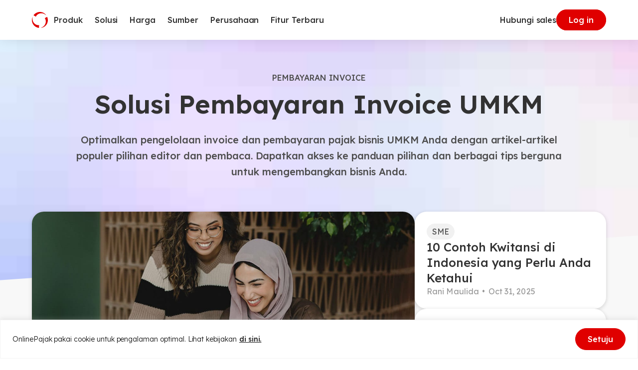

--- FILE ---
content_type: text/html
request_url: https://www.online-pajak.com/hub/pembayaran-invoice/invoice-payment-sme
body_size: 54272
content:

<!DOCTYPE html>
<html lang="id-ID" class="no-js">
<head>
	<meta charset="UTF-8">
	<meta http-equiv="X-UA-Compatible" content="IE=edge">
	<meta name="viewport" content="width=device-width, initial-scale=1.0">
	<script type="7e62718f0f77aad41803fa8d-text/javascript">(function(html){html.className = html.className.replace(/\bno-js\b/,'js')})(document.documentElement);</script>
<meta name='robots' content='index, follow, max-image-preview:large, max-snippet:-1, max-video-preview:-1' />

	<!-- This site is optimized with the Yoast SEO plugin v22.7 - https://yoast.com/wordpress/plugins/seo/ -->
	<title>Mengelola Pembayaran Invoice: UMKM | OnlinePajak</title>
	<meta name="description" content="Dapatkan panduan lengkap tentang bagaimana mengelola pembayaran invoice dengan baik untuk UMKM. Tingkatkan produktivitas bisnis Anda" />
	<link rel="canonical" href="https://www.online-pajak.com/hub/pembayaran-invoice/invoice-payment-sme/" />
	<link rel="next" href="https://www.online-pajak.com/hub/pembayaran-invoice/invoice-payment-sme/page/2/" />
	<meta property="og:locale" content="id_ID" />
	<meta property="og:type" content="article" />
	<meta property="og:title" content="Mengelola Pembayaran Invoice: UMKM | OnlinePajak" />
	<meta property="og:description" content="Dapatkan panduan lengkap tentang bagaimana mengelola pembayaran invoice dengan baik untuk UMKM. Tingkatkan produktivitas bisnis Anda" />
	<meta property="og:url" content="https://www.online-pajak.com/hub/pembayaran-invoice/invoice-payment-sme/" />
	<meta property="og:site_name" content="OnlinePajak" />
	<meta name="twitter:card" content="summary_large_image" />
	<script type="application/ld+json" class="yoast-schema-graph">{"@context":"https://schema.org","@graph":[{"@type":"CollectionPage","@id":"https://www.online-pajak.com/hub/pembayaran-invoice/invoice-payment-sme/","url":"https://www.online-pajak.com/hub/pembayaran-invoice/invoice-payment-sme/","name":"Mengelola Pembayaran Invoice: UMKM | OnlinePajak","isPartOf":{"@id":"https://www.online-pajak.com/#website"},"primaryImageOfPage":{"@id":"https://www.online-pajak.com/hub/pembayaran-invoice/invoice-payment-sme/#primaryimage"},"image":{"@id":"https://www.online-pajak.com/hub/pembayaran-invoice/invoice-payment-sme/#primaryimage"},"thumbnailUrl":"https://www.online-pajak.com/wp-content/uploads/2024/01/203128859_m_normal_none.jpg","description":"Dapatkan panduan lengkap tentang bagaimana mengelola pembayaran invoice dengan baik untuk UMKM. Tingkatkan produktivitas bisnis Anda","breadcrumb":{"@id":"https://www.online-pajak.com/hub/pembayaran-invoice/invoice-payment-sme/#breadcrumb"},"inLanguage":"id-ID"},{"@type":"ImageObject","inLanguage":"id-ID","@id":"https://www.online-pajak.com/hub/pembayaran-invoice/invoice-payment-sme/#primaryimage","url":"https://www.online-pajak.com/wp-content/uploads/2024/01/203128859_m_normal_none.jpg","contentUrl":"https://www.online-pajak.com/wp-content/uploads/2024/01/203128859_m_normal_none.jpg","width":2508,"height":1672,"caption":"10 Contoh Kwitansi di Indonesia yang Perlu Anda Ketahui"},{"@type":"BreadcrumbList","@id":"https://www.online-pajak.com/hub/pembayaran-invoice/invoice-payment-sme/#breadcrumb","itemListElement":[{"@type":"ListItem","position":1,"name":"Home","item":"https://www.online-pajak.com/"},{"@type":"ListItem","position":2,"name":"Pembayaran Invoice","item":"https://www.online-pajak.com/hub/pembayaran-invoice/"},{"@type":"ListItem","position":3,"name":"SME"}]},{"@type":"WebSite","@id":"https://www.online-pajak.com/#website","url":"https://www.online-pajak.com/","name":"OnlinePajak","description":"Transaction Collaboration Platform","publisher":{"@id":"https://www.online-pajak.com/#organization"},"potentialAction":[{"@type":"SearchAction","target":{"@type":"EntryPoint","urlTemplate":"https://www.online-pajak.com/?s={search_term_string}"},"query-input":"required name=search_term_string"}],"inLanguage":"id-ID"},{"@type":"Organization","@id":"https://www.online-pajak.com/#organization","name":"OnlinePajak","url":"https://www.online-pajak.com/","logo":{"@type":"ImageObject","inLanguage":"id-ID","@id":"https://www.online-pajak.com/#/schema/logo/image/","url":"https://www.online-pajak.com/wp-content/uploads/2022/11/op-symbol.svg","contentUrl":"https://www.online-pajak.com/wp-content/uploads/2022/11/op-symbol.svg","width":32,"height":32,"caption":"OnlinePajak"},"image":{"@id":"https://www.online-pajak.com/#/schema/logo/image/"}}]}</script>
	<!-- / Yoast SEO plugin. -->


<link rel='dns-prefetch' href='//securepubads.g.doubleclick.net' />
<link rel="alternate" type="application/rss+xml" title="OnlinePajak &raquo; Feed" href="https://www.online-pajak.com/feed/" />
<link rel="alternate" type="application/rss+xml" title="OnlinePajak &raquo; Comments Feed" href="https://www.online-pajak.com/comments/feed/" />
<link rel="alternate" type="application/rss+xml" title="OnlinePajak &raquo; SME Topic Feed" href="https://www.online-pajak.com/hub/pembayaran-invoice/invoice-payment-sme/feed/" />
<link rel="alternate" type="application/rss+xml" title="OnlinePajak &raquo; Stories Feed" href="https://www.online-pajak.com/web-stories/feed/"><style id='safe-svg-svg-icon-style-inline-css'>
.safe-svg-cover{text-align:center}.safe-svg-cover .safe-svg-inside{display:inline-block;max-width:100%}.safe-svg-cover svg{height:100%;max-height:100%;max-width:100%;width:100%}

</style>
<style id='classic-theme-styles-inline-css'>
/*! This file is auto-generated */
.wp-block-button__link{color:#fff;background-color:#32373c;border-radius:9999px;box-shadow:none;text-decoration:none;padding:calc(.667em + 2px) calc(1.333em + 2px);font-size:1.125em}.wp-block-file__button{background:#32373c;color:#fff;text-decoration:none}
</style>
<style id='global-styles-inline-css'>
body{--wp--preset--color--black: #000000;--wp--preset--color--cyan-bluish-gray: #abb8c3;--wp--preset--color--white: #ffffff;--wp--preset--color--pale-pink: #f78da7;--wp--preset--color--vivid-red: #cf2e2e;--wp--preset--color--luminous-vivid-orange: #ff6900;--wp--preset--color--luminous-vivid-amber: #fcb900;--wp--preset--color--light-green-cyan: #7bdcb5;--wp--preset--color--vivid-green-cyan: #00d084;--wp--preset--color--pale-cyan-blue: #8ed1fc;--wp--preset--color--vivid-cyan-blue: #0693e3;--wp--preset--color--vivid-purple: #9b51e0;--wp--preset--gradient--vivid-cyan-blue-to-vivid-purple: linear-gradient(135deg,rgba(6,147,227,1) 0%,rgb(155,81,224) 100%);--wp--preset--gradient--light-green-cyan-to-vivid-green-cyan: linear-gradient(135deg,rgb(122,220,180) 0%,rgb(0,208,130) 100%);--wp--preset--gradient--luminous-vivid-amber-to-luminous-vivid-orange: linear-gradient(135deg,rgba(252,185,0,1) 0%,rgba(255,105,0,1) 100%);--wp--preset--gradient--luminous-vivid-orange-to-vivid-red: linear-gradient(135deg,rgba(255,105,0,1) 0%,rgb(207,46,46) 100%);--wp--preset--gradient--very-light-gray-to-cyan-bluish-gray: linear-gradient(135deg,rgb(238,238,238) 0%,rgb(169,184,195) 100%);--wp--preset--gradient--cool-to-warm-spectrum: linear-gradient(135deg,rgb(74,234,220) 0%,rgb(151,120,209) 20%,rgb(207,42,186) 40%,rgb(238,44,130) 60%,rgb(251,105,98) 80%,rgb(254,248,76) 100%);--wp--preset--gradient--blush-light-purple: linear-gradient(135deg,rgb(255,206,236) 0%,rgb(152,150,240) 100%);--wp--preset--gradient--blush-bordeaux: linear-gradient(135deg,rgb(254,205,165) 0%,rgb(254,45,45) 50%,rgb(107,0,62) 100%);--wp--preset--gradient--luminous-dusk: linear-gradient(135deg,rgb(255,203,112) 0%,rgb(199,81,192) 50%,rgb(65,88,208) 100%);--wp--preset--gradient--pale-ocean: linear-gradient(135deg,rgb(255,245,203) 0%,rgb(182,227,212) 50%,rgb(51,167,181) 100%);--wp--preset--gradient--electric-grass: linear-gradient(135deg,rgb(202,248,128) 0%,rgb(113,206,126) 100%);--wp--preset--gradient--midnight: linear-gradient(135deg,rgb(2,3,129) 0%,rgb(40,116,252) 100%);--wp--preset--font-size--small: 13px;--wp--preset--font-size--medium: 20px;--wp--preset--font-size--large: 36px;--wp--preset--font-size--x-large: 42px;--wp--preset--spacing--20: 0.44rem;--wp--preset--spacing--30: 0.67rem;--wp--preset--spacing--40: 1rem;--wp--preset--spacing--50: 1.5rem;--wp--preset--spacing--60: 2.25rem;--wp--preset--spacing--70: 3.38rem;--wp--preset--spacing--80: 5.06rem;--wp--preset--shadow--natural: 6px 6px 9px rgba(0, 0, 0, 0.2);--wp--preset--shadow--deep: 12px 12px 50px rgba(0, 0, 0, 0.4);--wp--preset--shadow--sharp: 6px 6px 0px rgba(0, 0, 0, 0.2);--wp--preset--shadow--outlined: 6px 6px 0px -3px rgba(255, 255, 255, 1), 6px 6px rgba(0, 0, 0, 1);--wp--preset--shadow--crisp: 6px 6px 0px rgba(0, 0, 0, 1);}:where(.is-layout-flex){gap: 0.5em;}:where(.is-layout-grid){gap: 0.5em;}body .is-layout-flex{display: flex;}body .is-layout-flex{flex-wrap: wrap;align-items: center;}body .is-layout-flex > *{margin: 0;}body .is-layout-grid{display: grid;}body .is-layout-grid > *{margin: 0;}:where(.wp-block-columns.is-layout-flex){gap: 2em;}:where(.wp-block-columns.is-layout-grid){gap: 2em;}:where(.wp-block-post-template.is-layout-flex){gap: 1.25em;}:where(.wp-block-post-template.is-layout-grid){gap: 1.25em;}.has-black-color{color: var(--wp--preset--color--black) !important;}.has-cyan-bluish-gray-color{color: var(--wp--preset--color--cyan-bluish-gray) !important;}.has-white-color{color: var(--wp--preset--color--white) !important;}.has-pale-pink-color{color: var(--wp--preset--color--pale-pink) !important;}.has-vivid-red-color{color: var(--wp--preset--color--vivid-red) !important;}.has-luminous-vivid-orange-color{color: var(--wp--preset--color--luminous-vivid-orange) !important;}.has-luminous-vivid-amber-color{color: var(--wp--preset--color--luminous-vivid-amber) !important;}.has-light-green-cyan-color{color: var(--wp--preset--color--light-green-cyan) !important;}.has-vivid-green-cyan-color{color: var(--wp--preset--color--vivid-green-cyan) !important;}.has-pale-cyan-blue-color{color: var(--wp--preset--color--pale-cyan-blue) !important;}.has-vivid-cyan-blue-color{color: var(--wp--preset--color--vivid-cyan-blue) !important;}.has-vivid-purple-color{color: var(--wp--preset--color--vivid-purple) !important;}.has-black-background-color{background-color: var(--wp--preset--color--black) !important;}.has-cyan-bluish-gray-background-color{background-color: var(--wp--preset--color--cyan-bluish-gray) !important;}.has-white-background-color{background-color: var(--wp--preset--color--white) !important;}.has-pale-pink-background-color{background-color: var(--wp--preset--color--pale-pink) !important;}.has-vivid-red-background-color{background-color: var(--wp--preset--color--vivid-red) !important;}.has-luminous-vivid-orange-background-color{background-color: var(--wp--preset--color--luminous-vivid-orange) !important;}.has-luminous-vivid-amber-background-color{background-color: var(--wp--preset--color--luminous-vivid-amber) !important;}.has-light-green-cyan-background-color{background-color: var(--wp--preset--color--light-green-cyan) !important;}.has-vivid-green-cyan-background-color{background-color: var(--wp--preset--color--vivid-green-cyan) !important;}.has-pale-cyan-blue-background-color{background-color: var(--wp--preset--color--pale-cyan-blue) !important;}.has-vivid-cyan-blue-background-color{background-color: var(--wp--preset--color--vivid-cyan-blue) !important;}.has-vivid-purple-background-color{background-color: var(--wp--preset--color--vivid-purple) !important;}.has-black-border-color{border-color: var(--wp--preset--color--black) !important;}.has-cyan-bluish-gray-border-color{border-color: var(--wp--preset--color--cyan-bluish-gray) !important;}.has-white-border-color{border-color: var(--wp--preset--color--white) !important;}.has-pale-pink-border-color{border-color: var(--wp--preset--color--pale-pink) !important;}.has-vivid-red-border-color{border-color: var(--wp--preset--color--vivid-red) !important;}.has-luminous-vivid-orange-border-color{border-color: var(--wp--preset--color--luminous-vivid-orange) !important;}.has-luminous-vivid-amber-border-color{border-color: var(--wp--preset--color--luminous-vivid-amber) !important;}.has-light-green-cyan-border-color{border-color: var(--wp--preset--color--light-green-cyan) !important;}.has-vivid-green-cyan-border-color{border-color: var(--wp--preset--color--vivid-green-cyan) !important;}.has-pale-cyan-blue-border-color{border-color: var(--wp--preset--color--pale-cyan-blue) !important;}.has-vivid-cyan-blue-border-color{border-color: var(--wp--preset--color--vivid-cyan-blue) !important;}.has-vivid-purple-border-color{border-color: var(--wp--preset--color--vivid-purple) !important;}.has-vivid-cyan-blue-to-vivid-purple-gradient-background{background: var(--wp--preset--gradient--vivid-cyan-blue-to-vivid-purple) !important;}.has-light-green-cyan-to-vivid-green-cyan-gradient-background{background: var(--wp--preset--gradient--light-green-cyan-to-vivid-green-cyan) !important;}.has-luminous-vivid-amber-to-luminous-vivid-orange-gradient-background{background: var(--wp--preset--gradient--luminous-vivid-amber-to-luminous-vivid-orange) !important;}.has-luminous-vivid-orange-to-vivid-red-gradient-background{background: var(--wp--preset--gradient--luminous-vivid-orange-to-vivid-red) !important;}.has-very-light-gray-to-cyan-bluish-gray-gradient-background{background: var(--wp--preset--gradient--very-light-gray-to-cyan-bluish-gray) !important;}.has-cool-to-warm-spectrum-gradient-background{background: var(--wp--preset--gradient--cool-to-warm-spectrum) !important;}.has-blush-light-purple-gradient-background{background: var(--wp--preset--gradient--blush-light-purple) !important;}.has-blush-bordeaux-gradient-background{background: var(--wp--preset--gradient--blush-bordeaux) !important;}.has-luminous-dusk-gradient-background{background: var(--wp--preset--gradient--luminous-dusk) !important;}.has-pale-ocean-gradient-background{background: var(--wp--preset--gradient--pale-ocean) !important;}.has-electric-grass-gradient-background{background: var(--wp--preset--gradient--electric-grass) !important;}.has-midnight-gradient-background{background: var(--wp--preset--gradient--midnight) !important;}.has-small-font-size{font-size: var(--wp--preset--font-size--small) !important;}.has-medium-font-size{font-size: var(--wp--preset--font-size--medium) !important;}.has-large-font-size{font-size: var(--wp--preset--font-size--large) !important;}.has-x-large-font-size{font-size: var(--wp--preset--font-size--x-large) !important;}
.wp-block-navigation a:where(:not(.wp-element-button)){color: inherit;}
:where(.wp-block-post-template.is-layout-flex){gap: 1.25em;}:where(.wp-block-post-template.is-layout-grid){gap: 1.25em;}
:where(.wp-block-columns.is-layout-flex){gap: 2em;}:where(.wp-block-columns.is-layout-grid){gap: 2em;}
.wp-block-pullquote{font-size: 1.5em;line-height: 1.6;}
</style>
<link rel='stylesheet' id='wpml-blocks-css' href='https://www.online-pajak.com/wp-content/plugins/sitepress-multilingual-cms/dist/css/blocks/styles.css?ver=4.6.5' media='all' />
<link rel='stylesheet' id='contact-form-7-css' href='https://www.online-pajak.com/wp-content/plugins/contact-form-7/includes/css/styles.css?ver=5.9.4' media='all' />
<link rel='stylesheet' id='wpml-legacy-dropdown-click-0-css' href='https://www.online-pajak.com/wp-content/plugins/sitepress-multilingual-cms/templates/language-switchers/legacy-dropdown-click/style.min.css?ver=1' media='all' />
<link rel='stylesheet' id='style-1-css' href='https://www.online-pajak.com/wp-content/themes/op-2023/dist/assets/index.534d3303.css?ver=1.0.0' media='all' />
<script id="wpml-cookie-js-extra" type="7e62718f0f77aad41803fa8d-text/javascript">
var wpml_cookies = {"wp-wpml_current_language":{"value":"id","expires":1,"path":"\/"}};
var wpml_cookies = {"wp-wpml_current_language":{"value":"id","expires":1,"path":"\/"}};
</script>
<script src="https://www.online-pajak.com/wp-content/plugins/sitepress-multilingual-cms/res/js/cookies/language-cookie.js?ver=4.6.5" id="wpml-cookie-js" type="7e62718f0f77aad41803fa8d-text/javascript"></script>
<script id="cookie-law-info-js-extra" type="7e62718f0f77aad41803fa8d-text/javascript">
var _ckyConfig = {"_ipData":[],"_assetsURL":"https:\/\/www.online-pajak.com\/wp-content\/plugins\/cookie-law-info\/lite\/frontend\/images\/","_publicURL":"https:\/\/www.online-pajak.com","_expiry":"365","_categories":[{"name":"Necessary","slug":"necessary","isNecessary":true,"ccpaDoNotSell":true,"cookies":[],"active":true,"defaultConsent":{"gdpr":true,"ccpa":true}},{"name":"Functional","slug":"functional","isNecessary":false,"ccpaDoNotSell":true,"cookies":[],"active":true,"defaultConsent":{"gdpr":true,"ccpa":false}},{"name":"Analytics","slug":"analytics","isNecessary":false,"ccpaDoNotSell":true,"cookies":[],"active":true,"defaultConsent":{"gdpr":true,"ccpa":false}},{"name":"Performance","slug":"performance","isNecessary":false,"ccpaDoNotSell":true,"cookies":[],"active":true,"defaultConsent":{"gdpr":true,"ccpa":false}},{"name":"Advertisement","slug":"advertisement","isNecessary":false,"ccpaDoNotSell":true,"cookies":[],"active":true,"defaultConsent":{"gdpr":true,"ccpa":false}}],"_activeLaw":"gdpr","_rootDomain":"","_block":"1","_showBanner":"1","_bannerConfig":{"settings":{"type":"banner","preferenceCenterType":"popup","position":"bottom","applicableLaw":"gdpr"},"behaviours":{"reloadBannerOnAccept":false,"loadAnalyticsByDefault":false,"animations":{"onLoad":"animate","onHide":"sticky"}},"config":{"revisitConsent":{"status":false,"tag":"revisit-consent","position":"bottom-left","meta":{"url":"#"},"styles":{"background-color":"#0056A7"},"elements":{"title":{"type":"text","tag":"revisit-consent-title","status":true,"styles":{"color":"#0056a7"}}}},"preferenceCenter":{"toggle":{"status":true,"tag":"detail-category-toggle","type":"toggle","states":{"active":{"styles":{"background-color":"#1863DC"}},"inactive":{"styles":{"background-color":"#D0D5D2"}}}}},"categoryPreview":{"status":false,"toggle":{"status":true,"tag":"detail-category-preview-toggle","type":"toggle","states":{"active":{"styles":{"background-color":"#1863DC"}},"inactive":{"styles":{"background-color":"#D0D5D2"}}}}},"videoPlaceholder":{"status":true,"styles":{"background-color":"#000000","border-color":"#000000","color":"#ffffff"}},"readMore":{"status":true,"tag":"readmore-button","type":"link","meta":{"noFollow":true,"newTab":true},"styles":{"color":"#1A1A1A","background-color":"transparent","border-color":"transparent"}},"auditTable":{"status":true},"optOption":{"status":true,"toggle":{"status":true,"tag":"optout-option-toggle","type":"toggle","states":{"active":{"styles":{"background-color":"#1863dc"}},"inactive":{"styles":{"background-color":"#FFFFFF"}}}}}}},"_version":"3.2.2","_logConsent":"1","_tags":[{"tag":"accept-button","styles":{"color":"#FFFFFF","background-color":"#E00000","border-color":"#E00000"}},{"tag":"reject-button","styles":{"color":"#323232","background-color":"transparent","border-color":"#E6E6E6"}},{"tag":"settings-button","styles":{"color":"#1863DC","background-color":"transparent","border-color":"#1863DC"}},{"tag":"readmore-button","styles":{"color":"#1A1A1A","background-color":"transparent","border-color":"transparent"}},{"tag":"donotsell-button","styles":{"color":"#1863DC","background-color":"transparent","border-color":"transparent"}},{"tag":"accept-button","styles":{"color":"#FFFFFF","background-color":"#E00000","border-color":"#E00000"}},{"tag":"revisit-consent","styles":{"background-color":"#0056A7"}}],"_shortCodes":[{"key":"cky_readmore","content":"<a href=\"https:\/\/www.online-pajak.com\/kebijakan-cookie-dan-kebijakan-penggunaan-layanan\" class=\"cky-policy\" aria-label=\"di sini.\" target=\"_blank\" rel=\"noopener\" data-cky-tag=\"readmore-button\">di sini.<\/a>","tag":"readmore-button","status":true,"attributes":{"rel":"nofollow","target":"_blank"}},{"key":"cky_show_desc","content":"<button class=\"cky-show-desc-btn\" data-cky-tag=\"show-desc-button\" aria-label=\"Show more\">Show more<\/button>","tag":"show-desc-button","status":true,"attributes":[]},{"key":"cky_hide_desc","content":"<button class=\"cky-show-desc-btn\" data-cky-tag=\"hide-desc-button\" aria-label=\"Show less\">Show less<\/button>","tag":"hide-desc-button","status":true,"attributes":[]},{"key":"cky_category_toggle_label","content":"[cky_{{status}}_category_label] [cky_preference_{{category_slug}}_title]","tag":"","status":true,"attributes":[]},{"key":"cky_enable_category_label","content":"Enable","tag":"","status":true,"attributes":[]},{"key":"cky_disable_category_label","content":"Disable","tag":"","status":true,"attributes":[]},{"key":"cky_video_placeholder","content":"<div class=\"video-placeholder-normal\" data-cky-tag=\"video-placeholder\" id=\"[UNIQUEID]\"><p class=\"video-placeholder-text-normal\" data-cky-tag=\"placeholder-title\">Please accept cookies to access this content<\/p><\/div>","tag":"","status":true,"attributes":[]},{"key":"cky_enable_optout_label","content":"Enable","tag":"","status":true,"attributes":[]},{"key":"cky_disable_optout_label","content":"Disable","tag":"","status":true,"attributes":[]},{"key":"cky_optout_toggle_label","content":"[cky_{{status}}_optout_label] [cky_optout_option_title]","tag":"","status":true,"attributes":[]},{"key":"cky_optout_option_title","content":"Do Not Sell or Share My Personal Information","tag":"","status":true,"attributes":[]},{"key":"cky_optout_close_label","content":"Close","tag":"","status":true,"attributes":[]}],"_rtl":"","_providersToBlock":[]};
var _ckyStyles = {"css":".cky-overlay{background: #000000; opacity: 0.4; position: fixed; top: 0; left: 0; width: 100%; height: 100%; z-index: 99999999;}.cky-hide{display: none;}.cky-btn-revisit-wrapper{display: flex; align-items: center; justify-content: center; background: #0056a7; width: 45px; height: 45px; border-radius: 50%; position: fixed; z-index: 999999; cursor: pointer;}.cky-revisit-bottom-left{bottom: 15px; left: 15px;}.cky-revisit-bottom-right{bottom: 15px; right: 15px;}.cky-btn-revisit-wrapper .cky-btn-revisit{display: flex; align-items: center; justify-content: center; background: none; border: none; cursor: pointer; position: relative; margin: 0; padding: 0;}.cky-btn-revisit-wrapper .cky-btn-revisit img{max-width: fit-content; margin: 0; height: 30px; width: 30px;}.cky-revisit-bottom-left:hover::before{content: attr(data-tooltip); position: absolute; background: #4e4b66; color: #ffffff; left: calc(100% + 7px); font-size: 12px; line-height: 16px; width: max-content; padding: 4px 8px; border-radius: 4px;}.cky-revisit-bottom-left:hover::after{position: absolute; content: \"\"; border: 5px solid transparent; left: calc(100% + 2px); border-left-width: 0; border-right-color: #4e4b66;}.cky-revisit-bottom-right:hover::before{content: attr(data-tooltip); position: absolute; background: #4e4b66; color: #ffffff; right: calc(100% + 7px); font-size: 12px; line-height: 16px; width: max-content; padding: 4px 8px; border-radius: 4px;}.cky-revisit-bottom-right:hover::after{position: absolute; content: \"\"; border: 5px solid transparent; right: calc(100% + 2px); border-right-width: 0; border-left-color: #4e4b66;}.cky-revisit-hide{display: none;}.cky-consent-container{position: fixed; width: 100%; box-sizing: border-box; z-index: 9999999;}.cky-consent-container .cky-consent-bar{background: #ffffff; border: 1px solid; padding: 16.5px 24px; box-shadow: 0 -1px 10px 0 #acabab4d;}.cky-banner-bottom{bottom: 0; left: 0;}.cky-banner-top{top: 0; left: 0;}.cky-custom-brand-logo-wrapper .cky-custom-brand-logo{width: 100px; height: auto; margin: 0 0 12px 0;}.cky-notice .cky-title{color: #212121; font-weight: 700; font-size: 18px; line-height: 24px; margin: 0 0 12px 0;}.cky-notice-group{display: flex; justify-content: space-between; align-items: center; font-size: 14px; line-height: 24px; font-weight: 400;}.cky-notice-des *,.cky-preference-content-wrapper *,.cky-accordion-header-des *,.cky-gpc-wrapper .cky-gpc-desc *{font-size: 14px;}.cky-notice-des{color: #212121; font-size: 14px; line-height: 24px; font-weight: 400;}.cky-notice-des img{height: 25px; width: 25px;}.cky-consent-bar .cky-notice-des p,.cky-gpc-wrapper .cky-gpc-desc p,.cky-preference-body-wrapper .cky-preference-content-wrapper p,.cky-accordion-header-wrapper .cky-accordion-header-des p,.cky-cookie-des-table li div:last-child p{color: inherit; margin-top: 0; overflow-wrap: break-word;}.cky-notice-des P:last-child,.cky-preference-content-wrapper p:last-child,.cky-cookie-des-table li div:last-child p:last-child,.cky-gpc-wrapper .cky-gpc-desc p:last-child{margin-bottom: 0;}.cky-notice-des a.cky-policy,.cky-notice-des button.cky-policy{font-size: 14px; color: #1863dc; white-space: nowrap; cursor: pointer; background: transparent; border: 1px solid; text-decoration: underline;}.cky-notice-des button.cky-policy{padding: 0;}.cky-notice-des a.cky-policy:focus-visible,.cky-notice-des button.cky-policy:focus-visible,.cky-preference-content-wrapper .cky-show-desc-btn:focus-visible,.cky-accordion-header .cky-accordion-btn:focus-visible,.cky-preference-header .cky-btn-close:focus-visible,.cky-switch input[type=\"checkbox\"]:focus-visible,.cky-footer-wrapper a:focus-visible,.cky-btn:focus-visible{outline: 2px solid #1863dc; outline-offset: 2px;}.cky-btn:focus:not(:focus-visible),.cky-accordion-header .cky-accordion-btn:focus:not(:focus-visible),.cky-preference-content-wrapper .cky-show-desc-btn:focus:not(:focus-visible),.cky-btn-revisit-wrapper .cky-btn-revisit:focus:not(:focus-visible),.cky-preference-header .cky-btn-close:focus:not(:focus-visible),.cky-consent-bar .cky-banner-btn-close:focus:not(:focus-visible){outline: 0;}button.cky-show-desc-btn:not(:hover):not(:active){color: #1863dc; background: transparent;}button.cky-accordion-btn:not(:hover):not(:active),button.cky-banner-btn-close:not(:hover):not(:active),button.cky-btn-close:not(:hover):not(:active),button.cky-btn-revisit:not(:hover):not(:active){background: transparent;}.cky-consent-bar button:hover,.cky-modal.cky-modal-open button:hover,.cky-consent-bar button:focus,.cky-modal.cky-modal-open button:focus{text-decoration: none;}.cky-notice-btn-wrapper{display: flex; justify-content: center; align-items: center; margin-left: 15px;}.cky-notice-btn-wrapper .cky-btn{text-shadow: none; box-shadow: none;}.cky-btn{font-size: 14px; font-family: inherit; line-height: 24px; padding: 8px 27px; font-weight: 500; margin: 0 8px 0 0; border-radius: 2px; white-space: nowrap; cursor: pointer; text-align: center; text-transform: none; min-height: 0;}.cky-btn:hover{opacity: 0.8;}.cky-btn-customize{color: #1863dc; background: transparent; border: 2px solid #1863dc;}.cky-btn-reject{color: #1863dc; background: transparent; border: 2px solid #1863dc;}.cky-btn-accept{background: #1863dc; color: #ffffff; border: 2px solid #1863dc;}.cky-btn:last-child{margin-right: 0;}@media (max-width: 768px){.cky-notice-group{display: block;}.cky-notice-btn-wrapper{margin-left: 0;}.cky-notice-btn-wrapper .cky-btn{flex: auto; max-width: 100%; margin-top: 10px; white-space: unset;}}@media (max-width: 576px){.cky-notice-btn-wrapper{flex-direction: column;}.cky-custom-brand-logo-wrapper, .cky-notice .cky-title, .cky-notice-des, .cky-notice-btn-wrapper{padding: 0 28px;}.cky-consent-container .cky-consent-bar{padding: 16.5px 0;}.cky-notice-des{max-height: 40vh; overflow-y: scroll;}.cky-notice-btn-wrapper .cky-btn{width: 100%; padding: 8px; margin-right: 0;}.cky-notice-btn-wrapper .cky-btn-accept{order: 1;}.cky-notice-btn-wrapper .cky-btn-reject{order: 3;}.cky-notice-btn-wrapper .cky-btn-customize{order: 2;}}@media (max-width: 425px){.cky-custom-brand-logo-wrapper, .cky-notice .cky-title, .cky-notice-des, .cky-notice-btn-wrapper{padding: 0 24px;}.cky-notice-btn-wrapper{flex-direction: column;}.cky-btn{width: 100%; margin: 10px 0 0 0;}.cky-notice-btn-wrapper .cky-btn-customize{order: 2;}.cky-notice-btn-wrapper .cky-btn-reject{order: 3;}.cky-notice-btn-wrapper .cky-btn-accept{order: 1; margin-top: 16px;}}@media (max-width: 352px){.cky-notice .cky-title{font-size: 16px;}.cky-notice-des *{font-size: 12px;}.cky-notice-des, .cky-btn{font-size: 12px;}}.cky-modal.cky-modal-open{display: flex; visibility: visible; -webkit-transform: translate(-50%, -50%); -moz-transform: translate(-50%, -50%); -ms-transform: translate(-50%, -50%); -o-transform: translate(-50%, -50%); transform: translate(-50%, -50%); top: 50%; left: 50%; transition: all 1s ease;}.cky-modal{box-shadow: 0 32px 68px rgba(0, 0, 0, 0.3); margin: 0 auto; position: fixed; max-width: 100%; background: #ffffff; top: 50%; box-sizing: border-box; border-radius: 6px; z-index: 999999999; color: #212121; -webkit-transform: translate(-50%, 100%); -moz-transform: translate(-50%, 100%); -ms-transform: translate(-50%, 100%); -o-transform: translate(-50%, 100%); transform: translate(-50%, 100%); visibility: hidden; transition: all 0s ease;}.cky-preference-center{max-height: 79vh; overflow: hidden; width: 845px; overflow: hidden; flex: 1 1 0; display: flex; flex-direction: column; border-radius: 6px;}.cky-preference-header{display: flex; align-items: center; justify-content: space-between; padding: 22px 24px; border-bottom: 1px solid;}.cky-preference-header .cky-preference-title{font-size: 18px; font-weight: 700; line-height: 24px;}.cky-preference-header .cky-btn-close{margin: 0; cursor: pointer; vertical-align: middle; padding: 0; background: none; border: none; width: auto; height: auto; min-height: 0; line-height: 0; text-shadow: none; box-shadow: none;}.cky-preference-header .cky-btn-close img{margin: 0; height: 10px; width: 10px;}.cky-preference-body-wrapper{padding: 0 24px; flex: 1; overflow: auto; box-sizing: border-box;}.cky-preference-content-wrapper,.cky-gpc-wrapper .cky-gpc-desc{font-size: 14px; line-height: 24px; font-weight: 400; padding: 12px 0;}.cky-preference-content-wrapper{border-bottom: 1px solid;}.cky-preference-content-wrapper img{height: 25px; width: 25px;}.cky-preference-content-wrapper .cky-show-desc-btn{font-size: 14px; font-family: inherit; color: #1863dc; text-decoration: none; line-height: 24px; padding: 0; margin: 0; white-space: nowrap; cursor: pointer; background: transparent; border-color: transparent; text-transform: none; min-height: 0; text-shadow: none; box-shadow: none;}.cky-accordion-wrapper{margin-bottom: 10px;}.cky-accordion{border-bottom: 1px solid;}.cky-accordion:last-child{border-bottom: none;}.cky-accordion .cky-accordion-item{display: flex; margin-top: 10px;}.cky-accordion .cky-accordion-body{display: none;}.cky-accordion.cky-accordion-active .cky-accordion-body{display: block; padding: 0 22px; margin-bottom: 16px;}.cky-accordion-header-wrapper{cursor: pointer; width: 100%;}.cky-accordion-item .cky-accordion-header{display: flex; justify-content: space-between; align-items: center;}.cky-accordion-header .cky-accordion-btn{font-size: 16px; font-family: inherit; color: #212121; line-height: 24px; background: none; border: none; font-weight: 700; padding: 0; margin: 0; cursor: pointer; text-transform: none; min-height: 0; text-shadow: none; box-shadow: none;}.cky-accordion-header .cky-always-active{color: #008000; font-weight: 600; line-height: 24px; font-size: 14px;}.cky-accordion-header-des{font-size: 14px; line-height: 24px; margin: 10px 0 16px 0;}.cky-accordion-chevron{margin-right: 22px; position: relative; cursor: pointer;}.cky-accordion-chevron-hide{display: none;}.cky-accordion .cky-accordion-chevron i::before{content: \"\"; position: absolute; border-right: 1.4px solid; border-bottom: 1.4px solid; border-color: inherit; height: 6px; width: 6px; -webkit-transform: rotate(-45deg); -moz-transform: rotate(-45deg); -ms-transform: rotate(-45deg); -o-transform: rotate(-45deg); transform: rotate(-45deg); transition: all 0.2s ease-in-out; top: 8px;}.cky-accordion.cky-accordion-active .cky-accordion-chevron i::before{-webkit-transform: rotate(45deg); -moz-transform: rotate(45deg); -ms-transform: rotate(45deg); -o-transform: rotate(45deg); transform: rotate(45deg);}.cky-audit-table{background: #f4f4f4; border-radius: 6px;}.cky-audit-table .cky-empty-cookies-text{color: inherit; font-size: 12px; line-height: 24px; margin: 0; padding: 10px;}.cky-audit-table .cky-cookie-des-table{font-size: 12px; line-height: 24px; font-weight: normal; padding: 15px 10px; border-bottom: 1px solid; border-bottom-color: inherit; margin: 0;}.cky-audit-table .cky-cookie-des-table:last-child{border-bottom: none;}.cky-audit-table .cky-cookie-des-table li{list-style-type: none; display: flex; padding: 3px 0;}.cky-audit-table .cky-cookie-des-table li:first-child{padding-top: 0;}.cky-cookie-des-table li div:first-child{width: 100px; font-weight: 600; word-break: break-word; word-wrap: break-word;}.cky-cookie-des-table li div:last-child{flex: 1; word-break: break-word; word-wrap: break-word; margin-left: 8px;}.cky-footer-shadow{display: block; width: 100%; height: 40px; background: linear-gradient(180deg, rgba(255, 255, 255, 0) 0%, #ffffff 100%); position: absolute; bottom: calc(100% - 1px);}.cky-footer-wrapper{position: relative;}.cky-prefrence-btn-wrapper{display: flex; flex-wrap: wrap; align-items: center; justify-content: center; padding: 22px 24px; border-top: 1px solid;}.cky-prefrence-btn-wrapper .cky-btn{flex: auto; max-width: 100%; text-shadow: none; box-shadow: none;}.cky-btn-preferences{color: #1863dc; background: transparent; border: 2px solid #1863dc;}.cky-preference-header,.cky-preference-body-wrapper,.cky-preference-content-wrapper,.cky-accordion-wrapper,.cky-accordion,.cky-accordion-wrapper,.cky-footer-wrapper,.cky-prefrence-btn-wrapper{border-color: inherit;}@media (max-width: 845px){.cky-modal{max-width: calc(100% - 16px);}}@media (max-width: 576px){.cky-modal{max-width: 100%;}.cky-preference-center{max-height: 100vh;}.cky-prefrence-btn-wrapper{flex-direction: column;}.cky-accordion.cky-accordion-active .cky-accordion-body{padding-right: 0;}.cky-prefrence-btn-wrapper .cky-btn{width: 100%; margin: 10px 0 0 0;}.cky-prefrence-btn-wrapper .cky-btn-reject{order: 3;}.cky-prefrence-btn-wrapper .cky-btn-accept{order: 1; margin-top: 0;}.cky-prefrence-btn-wrapper .cky-btn-preferences{order: 2;}}@media (max-width: 425px){.cky-accordion-chevron{margin-right: 15px;}.cky-notice-btn-wrapper{margin-top: 0;}.cky-accordion.cky-accordion-active .cky-accordion-body{padding: 0 15px;}}@media (max-width: 352px){.cky-preference-header .cky-preference-title{font-size: 16px;}.cky-preference-header{padding: 16px 24px;}.cky-preference-content-wrapper *, .cky-accordion-header-des *{font-size: 12px;}.cky-preference-content-wrapper, .cky-preference-content-wrapper .cky-show-more, .cky-accordion-header .cky-always-active, .cky-accordion-header-des, .cky-preference-content-wrapper .cky-show-desc-btn, .cky-notice-des a.cky-policy{font-size: 12px;}.cky-accordion-header .cky-accordion-btn{font-size: 14px;}}.cky-switch{display: flex;}.cky-switch input[type=\"checkbox\"]{position: relative; width: 44px; height: 24px; margin: 0; background: #d0d5d2; -webkit-appearance: none; border-radius: 50px; cursor: pointer; outline: 0; border: none; top: 0;}.cky-switch input[type=\"checkbox\"]:checked{background: #1863dc;}.cky-switch input[type=\"checkbox\"]:before{position: absolute; content: \"\"; height: 20px; width: 20px; left: 2px; bottom: 2px; border-radius: 50%; background-color: white; -webkit-transition: 0.4s; transition: 0.4s; margin: 0;}.cky-switch input[type=\"checkbox\"]:after{display: none;}.cky-switch input[type=\"checkbox\"]:checked:before{-webkit-transform: translateX(20px); -ms-transform: translateX(20px); transform: translateX(20px);}@media (max-width: 425px){.cky-switch input[type=\"checkbox\"]{width: 38px; height: 21px;}.cky-switch input[type=\"checkbox\"]:before{height: 17px; width: 17px;}.cky-switch input[type=\"checkbox\"]:checked:before{-webkit-transform: translateX(17px); -ms-transform: translateX(17px); transform: translateX(17px);}}.cky-consent-bar .cky-banner-btn-close{position: absolute; right: 9px; top: 5px; background: none; border: none; cursor: pointer; padding: 0; margin: 0; min-height: 0; line-height: 0; height: auto; width: auto; text-shadow: none; box-shadow: none;}.cky-consent-bar .cky-banner-btn-close img{height: 9px; width: 9px; margin: 0;}.cky-notice-btn-wrapper .cky-btn-do-not-sell{font-size: 14px; line-height: 24px; padding: 6px 0; margin: 0; font-weight: 500; background: none; border-radius: 2px; border: none; cursor: pointer; text-align: left; color: #1863dc; background: transparent; border-color: transparent; box-shadow: none; text-shadow: none;}.cky-consent-bar .cky-banner-btn-close:focus-visible,.cky-notice-btn-wrapper .cky-btn-do-not-sell:focus-visible,.cky-opt-out-btn-wrapper .cky-btn:focus-visible,.cky-opt-out-checkbox-wrapper input[type=\"checkbox\"].cky-opt-out-checkbox:focus-visible{outline: 2px solid #1863dc; outline-offset: 2px;}@media (max-width: 768px){.cky-notice-btn-wrapper{margin-left: 0; margin-top: 10px; justify-content: left;}.cky-notice-btn-wrapper .cky-btn-do-not-sell{padding: 0;}}@media (max-width: 352px){.cky-notice-btn-wrapper .cky-btn-do-not-sell, .cky-notice-des a.cky-policy{font-size: 12px;}}.cky-opt-out-wrapper{padding: 12px 0;}.cky-opt-out-wrapper .cky-opt-out-checkbox-wrapper{display: flex; align-items: center;}.cky-opt-out-checkbox-wrapper .cky-opt-out-checkbox-label{font-size: 16px; font-weight: 700; line-height: 24px; margin: 0 0 0 12px; cursor: pointer;}.cky-opt-out-checkbox-wrapper input[type=\"checkbox\"].cky-opt-out-checkbox{background-color: #ffffff; border: 1px solid black; width: 20px; height: 18.5px; margin: 0; -webkit-appearance: none; position: relative; display: flex; align-items: center; justify-content: center; border-radius: 2px; cursor: pointer;}.cky-opt-out-checkbox-wrapper input[type=\"checkbox\"].cky-opt-out-checkbox:checked{background-color: #1863dc; border: none;}.cky-opt-out-checkbox-wrapper input[type=\"checkbox\"].cky-opt-out-checkbox:checked::after{left: 6px; bottom: 4px; width: 7px; height: 13px; border: solid #ffffff; border-width: 0 3px 3px 0; border-radius: 2px; -webkit-transform: rotate(45deg); -ms-transform: rotate(45deg); transform: rotate(45deg); content: \"\"; position: absolute; box-sizing: border-box;}.cky-opt-out-checkbox-wrapper.cky-disabled .cky-opt-out-checkbox-label,.cky-opt-out-checkbox-wrapper.cky-disabled input[type=\"checkbox\"].cky-opt-out-checkbox{cursor: no-drop;}.cky-gpc-wrapper{margin: 0 0 0 32px;}.cky-footer-wrapper .cky-opt-out-btn-wrapper{display: flex; flex-wrap: wrap; align-items: center; justify-content: center; padding: 22px 24px;}.cky-opt-out-btn-wrapper .cky-btn{flex: auto; max-width: 100%; text-shadow: none; box-shadow: none;}.cky-opt-out-btn-wrapper .cky-btn-cancel{border: 1px solid #dedfe0; background: transparent; color: #858585;}.cky-opt-out-btn-wrapper .cky-btn-confirm{background: #1863dc; color: #ffffff; border: 1px solid #1863dc;}@media (max-width: 352px){.cky-opt-out-checkbox-wrapper .cky-opt-out-checkbox-label{font-size: 14px;}.cky-gpc-wrapper .cky-gpc-desc, .cky-gpc-wrapper .cky-gpc-desc *{font-size: 12px;}.cky-opt-out-checkbox-wrapper input[type=\"checkbox\"].cky-opt-out-checkbox{width: 16px; height: 16px;}.cky-opt-out-checkbox-wrapper input[type=\"checkbox\"].cky-opt-out-checkbox:checked::after{left: 5px; bottom: 4px; width: 3px; height: 9px;}.cky-gpc-wrapper{margin: 0 0 0 28px;}}.video-placeholder-youtube{background-size: 100% 100%; background-position: center; background-repeat: no-repeat; background-color: #b2b0b059; position: relative; display: flex; align-items: center; justify-content: center; max-width: 100%;}.video-placeholder-text-youtube{text-align: center; align-items: center; padding: 10px 16px; background-color: #000000cc; color: #ffffff; border: 1px solid; border-radius: 2px; cursor: pointer;}.video-placeholder-normal{background-image: url(\"\/wp-content\/plugins\/cookie-law-info\/lite\/frontend\/images\/placeholder.svg\"); background-size: 80px; background-position: center; background-repeat: no-repeat; background-color: #b2b0b059; position: relative; display: flex; align-items: flex-end; justify-content: center; max-width: 100%;}.video-placeholder-text-normal{align-items: center; padding: 10px 16px; text-align: center; border: 1px solid; border-radius: 2px; cursor: pointer;}.cky-rtl{direction: rtl; text-align: right;}.cky-rtl .cky-banner-btn-close{left: 9px; right: auto;}.cky-rtl .cky-notice-btn-wrapper .cky-btn:last-child{margin-right: 8px;}.cky-rtl .cky-notice-btn-wrapper .cky-btn:first-child{margin-right: 0;}.cky-rtl .cky-notice-btn-wrapper{margin-left: 0; margin-right: 15px;}.cky-rtl .cky-prefrence-btn-wrapper .cky-btn{margin-right: 8px;}.cky-rtl .cky-prefrence-btn-wrapper .cky-btn:first-child{margin-right: 0;}.cky-rtl .cky-accordion .cky-accordion-chevron i::before{border: none; border-left: 1.4px solid; border-top: 1.4px solid; left: 12px;}.cky-rtl .cky-accordion.cky-accordion-active .cky-accordion-chevron i::before{-webkit-transform: rotate(-135deg); -moz-transform: rotate(-135deg); -ms-transform: rotate(-135deg); -o-transform: rotate(-135deg); transform: rotate(-135deg);}@media (max-width: 768px){.cky-rtl .cky-notice-btn-wrapper{margin-right: 0;}}@media (max-width: 576px){.cky-rtl .cky-notice-btn-wrapper .cky-btn:last-child{margin-right: 0;}.cky-rtl .cky-prefrence-btn-wrapper .cky-btn{margin-right: 0;}.cky-rtl .cky-accordion.cky-accordion-active .cky-accordion-body{padding: 0 22px 0 0;}}@media (max-width: 425px){.cky-rtl .cky-accordion.cky-accordion-active .cky-accordion-body{padding: 0 15px 0 0;}}.cky-rtl .cky-opt-out-btn-wrapper .cky-btn{margin-right: 12px;}.cky-rtl .cky-opt-out-btn-wrapper .cky-btn:first-child{margin-right: 0;}.cky-rtl .cky-opt-out-checkbox-wrapper .cky-opt-out-checkbox-label{margin: 0 12px 0 0;}"};
</script>
<script src="https://www.online-pajak.com/wp-content/plugins/cookie-law-info/lite/frontend/js/script.min.js?ver=3.2.2" id="cookie-law-info-js" type="7e62718f0f77aad41803fa8d-text/javascript"></script>
<script src="https://www.online-pajak.com/wp-content/plugins/sitepress-multilingual-cms/templates/language-switchers/legacy-dropdown-click/script.min.js?ver=1" id="wpml-legacy-dropdown-click-0-js" type="7e62718f0f77aad41803fa8d-text/javascript"></script>
<link rel="https://api.w.org/" href="https://www.online-pajak.com/wp-json/" /><meta name="generator" content="WPML ver:4.6.5 stt:1,25;" />
<style id="cky-style-inline">[data-cky-tag]{visibility:hidden;}</style>					<script type="7e62718f0f77aad41803fa8d-text/javascript">
			window.googletag = window.googletag || {cmd: []};
			googletag.cmd.push(function() {
				var mapping1 = googletag
				.sizeMapping()
				.addSize([0, 0], [])
				.addSize([340, 0], [[320, 50], [300, 250]])
				.addSize([748, 0], [[728, 90]])
				.build();

				googletag.defineSlot('/22900556175/online-pajak/content_hub/content_hub', [[728, 90], [320, 50], [300, 250]], 'adSlot-hub-article-topic')
				.defineSizeMapping(mapping1)
				.addService(googletag.pubads());

									googletag.pubads().setTargeting('post-category','invoice-payment-sme');
				
				googletag.pubads().enableSingleRequest();
				googletag.pubads().collapseEmptyDivs();
				googletag.enableServices();
			});
		</script>
		<!-- Google Tag Manager -->
<script type="7e62718f0f77aad41803fa8d-text/javascript">(function(w,d,s,l,i){w[l]=w[l]||[];w[l].push({'gtm.start':
new Date().getTime(),event:'gtm.js'});var f=d.getElementsByTagName(s)[0],
j=d.createElement(s),dl=l!='dataLayer'?'&l='+l:'';j.async=true;j.src=
'https://www.googletagmanager.com/gtm.js?id='+i+dl;f.parentNode.insertBefore(j,f);
})(window,document,'script','dataLayer','GTM-PL8R94');</script>
<!-- End Google Tag Manager -->
<!-- Add arcade listener -->
<script type="7e62718f0f77aad41803fa8d-text/javascript"> 
window.addEventListener("message", function (event) {
  // It's important to check the origin in case there are other scripts sending postMessages
  var events_to_include = ["flow_rendered", "step_reached", "overlay_clicked"];
  if (
    event.origin === "https://demo.arcade.software" &&
    events_to_include.includes(
      event.data.eventName.replace(/\s+/g, "_").toLowerCase()
    )
  ) {
    window.dataLayer.push({
      event: event.data.eventName.replace(/\s+/g, "_").toLowerCase(),
      flow_name: event.data.flowName,
      step_initial: event.data.isInitialStep || "",
      step_final: event.data.isFinalStep || "",
      is_cta: event.data.isCta || "",
      button_label: event.data.buttonLabel || "",
      content_title: event.data.title || "",
      url: event.data.linkUrl || "",
    });
  }
});
</script><link rel="icon" href="https://www.online-pajak.com/wp-content/uploads/2023/01/cropped-favicon-32x32.png" sizes="32x32" />
<link rel="icon" href="https://www.online-pajak.com/wp-content/uploads/2023/01/cropped-favicon-192x192.png" sizes="192x192" />
<link rel="apple-touch-icon" href="https://www.online-pajak.com/wp-content/uploads/2023/01/cropped-favicon-180x180.png" />
<meta name="msapplication-TileImage" content="https://www.online-pajak.com/wp-content/uploads/2023/01/cropped-favicon-270x270.png" />
		<style id="wp-custom-css">
			.page-id-59849 .logos__container .logo img {
	height: 60px !important;
}

/* Custom Header & Footer */
.site-header--custom .site-header__logo a[href="#"] {
	pointer-events: none;
}

@media (max-width: 767px) {
	.page-id-59849 .logos__container .logo img {
		height: 40px !important;
	}
}		</style>
		</head>
<body class="archive tax-hub-article_topic term-invoice-payment-sme term-1429 wp-custom-logo">
	<!-- Google Tag Manager (noscript) -->
<noscript><iframe src="https://www.googletagmanager.com/ns.html?id=GTM-PL8R94"
height="0" width="0" style="display:none;visibility:hidden"></iframe></noscript>
<!-- End Google Tag Manager (noscript) -->
	<header class="site-header">
	<div class="container">
		<div class="site-header__wrapper">
			<div class="site-header__left">
				<div class="site-header__logo">
					<a href="https://www.online-pajak.com/" class="custom-logo-link" rel="home"><img width="32" height="32" src="https://www.online-pajak.com/wp-content/uploads/2022/11/op-symbol.svg" class="custom-logo" alt="OnlinePajak" decoding="async" /></a>				</div>
				<div class="site-header__menu site-header__menu--primary">
					<ul id="menu-header" class="menu mega-menu"><li class=' menu-item menu-item-type-custom menu-item-object-custom menu-item-has-children menu-item-lv-0 menu-item-has-children--multi-level'><a href="#"><div class="menu-item__content">Produk<span class="menu-item__chevron"><svg viewBox="0 0 32 32" fill="none" xmlns="http://www.w3.org/2000/svg">
<path d="M22.8328 12.6667C23.0328 12.8445 23.1328 13.0725 23.1328 13.3507C23.1328 13.628 23.0328 13.8667 22.8328 14.0667L16.8328 20.0334C16.7217 20.1667 16.5937 20.2614 16.4488 20.3174C16.3048 20.3725 16.155 20.4 15.9995 20.4C15.8439 20.4 15.6937 20.3725 15.5488 20.3174C15.4048 20.2614 15.2773 20.1667 15.1661 20.0334L9.13281 14.0334C8.95503 13.8334 8.86614 13.6058 8.86614 13.3507C8.86614 13.0947 8.96614 12.8667 9.16614 12.6667C9.36614 12.4667 9.59948 12.3667 9.86614 12.3667C10.1328 12.3667 10.3661 12.4667 10.5661 12.6667L15.9995 18.0667L21.4661 12.6334C21.6439 12.4334 21.8661 12.3334 22.1328 12.3334C22.3995 12.3334 22.6328 12.4445 22.8328 12.6667Z" fill="currentColor"/>
</svg>
</span></div></a>
<ul class="sub-menu">
<li class=' menu-item menu-item-type-custom menu-item-object-custom menu-item-has-children menu-item-lv-1 menu-item-has-children--standard menu-item-has-icon menu-item-has-desc'><a href="/transaksi"><div class="menu-item__icon"><?xml version="1.0" encoding="UTF-8"?> <svg xmlns="http://www.w3.org/2000/svg" width="24" height="24" viewBox="0 0 24 24" fill="none"><path d="M4.75 9.975L2.275 7.475C2.175 7.39167 2.10433 7.29567 2.063 7.187C2.021 7.079 2 6.96667 2 6.85C2 6.73333 2.021 6.62067 2.063 6.512C2.10433 6.404 2.175 6.30833 2.275 6.225L4.75 3.725C4.9 3.575 5.075 3.5 5.275 3.5C5.475 3.5 5.65 3.575 5.8 3.725C5.95 3.875 6.02933 4.05 6.038 4.25C6.046 4.45 5.96667 4.63333 5.8 4.8L4.5 6.1H7.125C7.34167 6.1 7.521 6.17067 7.663 6.312C7.80433 6.454 7.875 6.63333 7.875 6.85C7.875 7.06667 7.80433 7.246 7.663 7.388C7.521 7.52933 7.34167 7.6 7.125 7.6H4.5L5.825 8.925C5.975 9.075 6.05 9.25 6.05 9.45C6.05 9.65 5.96667 9.825 5.8 9.975C5.66667 10.125 5.496 10.2 5.288 10.2C5.07933 10.2 4.9 10.125 4.75 9.975Z" fill="currentColor"></path><path d="M18.075 20.975C17.9083 20.8417 17.8293 20.6707 17.838 20.462C17.846 20.254 17.925 20.075 18.075 19.925L19.375 18.6H16.75C16.5333 18.6 16.3543 18.529 16.213 18.387C16.071 18.2457 16 18.0667 16 17.85C16 17.6333 16.071 17.4543 16.213 17.313C16.3543 17.171 16.5333 17.1 16.75 17.1H19.375L18.05 15.775C17.9 15.625 17.825 15.45 17.825 15.25C17.825 15.05 17.9083 14.875 18.075 14.725C18.2083 14.575 18.3793 14.5 18.588 14.5C18.796 14.5 18.975 14.575 19.125 14.725L21.6 17.225C21.7 17.3083 21.771 17.404 21.813 17.512C21.8543 17.6207 21.875 17.7333 21.875 17.85C21.875 17.9667 21.8543 18.079 21.813 18.187C21.771 18.2957 21.7 18.3917 21.6 18.475L19.125 20.975C18.975 21.125 18.796 21.2 18.588 21.2C18.3793 21.2 18.2083 21.125 18.075 20.975Z" fill="currentColor"></path><path d="M14.07 15.8092C14.2867 15.8092 14.466 15.7378 14.608 15.595C14.7493 15.4515 14.82 15.2703 14.82 15.0513V12.0197C14.82 11.8008 14.7493 11.6196 14.608 11.4761C14.466 11.3332 14.2867 11.2618 14.07 11.2618H10.82V9.74604H14.07C14.2867 9.74604 14.466 9.67429 14.608 9.5308C14.7493 9.38798 14.82 9.2071 14.82 8.98815C14.82 8.7692 14.7493 8.58798 14.608 8.44448C14.466 8.30166 14.2867 8.23025 14.07 8.23025H12.82V7.97762C12.82 7.75867 12.7493 7.57745 12.608 7.43396C12.466 7.29114 12.2867 7.21973 12.07 7.21973C11.8533 7.21973 11.6743 7.29114 11.533 7.43396C11.391 7.57745 11.32 7.75867 11.32 7.97762V8.23025H10.07C9.85333 8.23025 9.67433 8.30166 9.533 8.44448C9.391 8.58798 9.32 8.7692 9.32 8.98815V12.0197C9.32 12.2387 9.391 12.4196 9.533 12.5624C9.67433 12.7059 9.85333 12.7776 10.07 12.7776H13.32V14.2934H10.07C9.85333 14.2934 9.67433 14.3648 9.533 14.5076C9.391 14.6511 9.32 14.8324 9.32 15.0513C9.32 15.2703 9.391 15.4515 9.533 15.595C9.67433 15.7378 9.85333 15.8092 10.07 15.8092H11.32V16.0618C11.32 16.2808 11.391 16.462 11.533 16.6055C11.6743 16.7483 11.8533 16.8197 12.07 16.8197C12.2867 16.8197 12.466 16.7483 12.608 16.6055C12.7493 16.462 12.82 16.2808 12.82 16.0618V15.8092H14.07Z" fill="currentColor"></path></svg> </div><div class="menu-item__content">Transaksi<div class="menu-item__desc">Cek semua fitur Transaksi</div></div><div class="menu-item__arrow"><svg width="24" height="24" viewBox="0 0 24 24" fill="none" xmlns="http://www.w3.org/2000/svg"><path d="M8.87539 17.1249C8.72539 16.9749 8.65039 16.7999 8.65039 16.5999C8.65039 16.3999 8.72539 16.2249 8.87539 16.0749L12.9504 11.9999L8.87539 7.9249C8.72539 7.7749 8.65039 7.5999 8.65039 7.3999C8.65039 7.1999 8.72539 7.0249 8.87539 6.8749C9.02539 6.7249 9.20039 6.6499 9.40039 6.6499C9.60039 6.6499 9.77539 6.7249 9.92539 6.8749L14.4254 11.3749C14.5087 11.4582 14.5714 11.5539 14.6134 11.6619C14.6547 11.7706 14.6754 11.8832 14.6754 11.9999C14.6754 12.1166 14.6547 12.2289 14.6134 12.3369C14.5714 12.4456 14.5087 12.5416 14.4254 12.6249L9.92539 17.1249C9.77539 17.2749 9.60039 17.3499 9.40039 17.3499C9.20039 17.3499 9.02539 17.2749 8.87539 17.1249Z" fill="currentColor"/>
				</svg></div></a>
	<ul class="sub-menu">
<li class=' menu-item menu-item-type-post_type menu-item-object-page menu-item-lv-2 menu-item-has-icon'><a href="https://www.online-pajak.com/transaksi/"><div class="menu-item__icon"><?xml version="1.0" encoding="UTF-8"?> <svg xmlns="http://www.w3.org/2000/svg" width="24" height="24" viewBox="0 0 24 24" fill="none"><path d="M4.75 9.975L2.275 7.475C2.175 7.39167 2.10433 7.29567 2.063 7.187C2.021 7.079 2 6.96667 2 6.85C2 6.73333 2.021 6.62067 2.063 6.512C2.10433 6.404 2.175 6.30833 2.275 6.225L4.75 3.725C4.9 3.575 5.075 3.5 5.275 3.5C5.475 3.5 5.65 3.575 5.8 3.725C5.95 3.875 6.02933 4.05 6.038 4.25C6.046 4.45 5.96667 4.63333 5.8 4.8L4.5 6.1H7.125C7.34167 6.1 7.521 6.17067 7.663 6.312C7.80433 6.454 7.875 6.63333 7.875 6.85C7.875 7.06667 7.80433 7.246 7.663 7.388C7.521 7.52933 7.34167 7.6 7.125 7.6H4.5L5.825 8.925C5.975 9.075 6.05 9.25 6.05 9.45C6.05 9.65 5.96667 9.825 5.8 9.975C5.66667 10.125 5.496 10.2 5.288 10.2C5.07933 10.2 4.9 10.125 4.75 9.975Z" fill="currentColor"></path><path d="M18.075 20.975C17.9083 20.8417 17.8293 20.6707 17.838 20.462C17.846 20.254 17.925 20.075 18.075 19.925L19.375 18.6H16.75C16.5333 18.6 16.3543 18.529 16.213 18.387C16.071 18.2457 16 18.0667 16 17.85C16 17.6333 16.071 17.4543 16.213 17.313C16.3543 17.171 16.5333 17.1 16.75 17.1H19.375L18.05 15.775C17.9 15.625 17.825 15.45 17.825 15.25C17.825 15.05 17.9083 14.875 18.075 14.725C18.2083 14.575 18.3793 14.5 18.588 14.5C18.796 14.5 18.975 14.575 19.125 14.725L21.6 17.225C21.7 17.3083 21.771 17.404 21.813 17.512C21.8543 17.6207 21.875 17.7333 21.875 17.85C21.875 17.9667 21.8543 18.079 21.813 18.187C21.771 18.2957 21.7 18.3917 21.6 18.475L19.125 20.975C18.975 21.125 18.796 21.2 18.588 21.2C18.3793 21.2 18.2083 21.125 18.075 20.975Z" fill="currentColor"></path><path d="M14.07 15.8092C14.2867 15.8092 14.466 15.7378 14.608 15.595C14.7493 15.4515 14.82 15.2703 14.82 15.0513V12.0197C14.82 11.8008 14.7493 11.6196 14.608 11.4761C14.466 11.3332 14.2867 11.2618 14.07 11.2618H10.82V9.74604H14.07C14.2867 9.74604 14.466 9.67429 14.608 9.5308C14.7493 9.38798 14.82 9.2071 14.82 8.98815C14.82 8.7692 14.7493 8.58798 14.608 8.44448C14.466 8.30166 14.2867 8.23025 14.07 8.23025H12.82V7.97762C12.82 7.75867 12.7493 7.57745 12.608 7.43396C12.466 7.29114 12.2867 7.21973 12.07 7.21973C11.8533 7.21973 11.6743 7.29114 11.533 7.43396C11.391 7.57745 11.32 7.75867 11.32 7.97762V8.23025H10.07C9.85333 8.23025 9.67433 8.30166 9.533 8.44448C9.391 8.58798 9.32 8.7692 9.32 8.98815V12.0197C9.32 12.2387 9.391 12.4196 9.533 12.5624C9.67433 12.7059 9.85333 12.7776 10.07 12.7776H13.32V14.2934H10.07C9.85333 14.2934 9.67433 14.3648 9.533 14.5076C9.391 14.6511 9.32 14.8324 9.32 15.0513C9.32 15.2703 9.391 15.4515 9.533 15.595C9.67433 15.7378 9.85333 15.8092 10.07 15.8092H11.32V16.0618C11.32 16.2808 11.391 16.462 11.533 16.6055C11.6743 16.7483 11.8533 16.8197 12.07 16.8197C12.2867 16.8197 12.466 16.7483 12.608 16.6055C12.7493 16.462 12.82 16.2808 12.82 16.0618V15.8092H14.07Z" fill="currentColor"></path></svg> </div><div class="menu-item__content">Ringkasan</div></a></li>
<li class=' menu-item menu-item-type-post_type menu-item-object-page menu-item-lv-2 menu-item-has-icon'><a href="https://www.online-pajak.com/transaksi/invoice/"><div class="menu-item__icon"><?xml version="1.0" encoding="UTF-8"?> <svg xmlns="http://www.w3.org/2000/svg" width="24" height="24" viewBox="0 0 24 24" fill="none"><path d="M9 17.75H15C15.2167 17.75 15.396 17.6793 15.538 17.538C15.6793 17.396 15.75 17.2167 15.75 17C15.75 16.7833 15.6793 16.604 15.538 16.462C15.396 16.3207 15.2167 16.25 15 16.25H9C8.78333 16.25 8.60433 16.3207 8.463 16.462C8.321 16.604 8.25 16.7833 8.25 17C8.25 17.2167 8.321 17.396 8.463 17.538C8.60433 17.6793 8.78333 17.75 9 17.75ZM9 14.75H15C15.2167 14.75 15.396 14.679 15.538 14.537C15.6793 14.3957 15.75 14.2167 15.75 14C15.75 13.7833 15.6793 13.604 15.538 13.462C15.396 13.3207 15.2167 13.25 15 13.25H9C8.78333 13.25 8.60433 13.3207 8.463 13.462C8.321 13.604 8.25 13.7833 8.25 14C8.25 14.2167 8.321 14.3957 8.463 14.537C8.60433 14.679 8.78333 14.75 9 14.75ZM6.3 21.5C5.8 21.5 5.375 21.325 5.025 20.975C4.675 20.625 4.5 20.2 4.5 19.7V4.3C4.5 3.8 4.675 3.375 5.025 3.025C5.375 2.675 5.8 2.5 6.3 2.5H13.5C13.75 2.5 13.9833 2.54567 14.2 2.637C14.4167 2.729 14.6083 2.85833 14.775 3.025L18.975 7.225C19.1417 7.39167 19.271 7.58333 19.363 7.8C19.4543 8.01667 19.5 8.25 19.5 8.5V19.7C19.5 20.2 19.325 20.625 18.975 20.975C18.625 21.325 18.2 21.5 17.7 21.5H6.3ZM13.5 4H6.3C6.23333 4 6.16667 4.03333 6.1 4.1C6.03333 4.16667 6 4.23333 6 4.3V19.7C6 19.7667 6.03333 19.8333 6.1 19.9C6.16667 19.9667 6.23333 20 6.3 20H17.7C17.7667 20 17.8333 19.9667 17.9 19.9C17.9667 19.8333 18 19.7667 18 19.7V8.5H14.4C14.15 8.5 13.9373 8.41233 13.762 8.237C13.5873 8.06233 13.5 7.85 13.5 7.6V4ZM6 4V7.6C6 7.85 6 8.06233 6 8.237C6 8.41233 6 8.5 6 8.5V4V7.6C6 7.85 6 8.06233 6 8.237C6 8.41233 6 8.5 6 8.5V19.7V4.3C6 4.23333 6 4.16667 6 4.1C6 4.03333 6 4 6 4Z" fill="currentColor"></path><path d="M15 11.75H9C8.78333 11.75 8.60433 11.679 8.463 11.537C8.321 11.3957 8.25 11.2167 8.25 11C8.25 10.7833 8.321 10.604 8.463 10.462C8.60433 10.3207 8.78333 10.25 9 10.25H15C15.2167 10.25 15.396 10.3207 15.538 10.462C15.6793 10.604 15.75 10.7833 15.75 11C15.75 11.2167 15.6793 11.3957 15.538 11.537C15.396 11.679 15.2167 11.75 15 11.75Z" fill="currentColor"></path></svg> </div><div class="menu-item__content">Invoice</div></a></li>
<li class=' menu-item menu-item-type-post_type menu-item-object-page menu-item-lv-2 menu-item-has-icon'><a href="https://www.online-pajak.com/transaksi/e-signature/"><div class="menu-item__icon"><?xml version="1.0" encoding="UTF-8"?> <svg xmlns="http://www.w3.org/2000/svg" width="24" height="24" viewBox="0 0 24 24" fill="none"><path d="M15.7 17.5C15.2 17.5 14.9 17.1 15 16.7C15 16.6 15 15.9 14.6 15.8C14.5 15.8 14.3 15.9 14 16.1C13.5 16.5 12.7 17.1 11.5 16.6C10.2 16 10.8 14.5 11.3 13.4C11.7 12.4 12 11.6 11.7 11.4C11.3 11.2 10 12.6 9.1 14.2C8.9 14.6 8.5 14.7 8.1 14.5C7.7 14.3 7.6 13.9 7.8 13.5C8.2 12.7 10.2 9 12.3 10C13.9 10.8 13.2 12.6 12.7 13.9C12.5 14.3 12.3 14.9 12.3 15.2C12.5 15.3 12.7 15.2 13.1 14.8C13.5 14.4 14.2 14 15 14.2C16.4 14.5 16.6 16 16.6 16.7C16.4 17.2 16.1 17.5 15.7 17.5Z" fill="currentColor"></path><path d="M6.3 21.5C5.8 21.5 5.3 21.3 5 21C4.7 20.7 4.5 20.2 4.5 19.7V4.3C4.5 3.3 5.3 2.5 6.3 2.5H13.5C13.7 2.5 14 2.5 14.2 2.6C14.4 2.7 14.6 2.8 14.8 3L19 7.2C19.2 7.4 19.3 7.6 19.4 7.8C19.5 8 19.5 8.3 19.5 8.5V19.7C19.5 20.2 19.3 20.7 19 21C18.7 21.3 18.2 21.5 17.7 21.5H6.3ZM6.3 20H17.7C17.9 20 18 19.9 18 19.7V8.5H14.4C13.9 8.5 13.5 8.1 13.5 7.6V4H6.3C6.1 4 6 4.1 6 4.3V19.7C6 19.9 6.1 20 6.3 20Z" fill="currentColor"></path></svg> </div><div class="menu-item__content">e-Signature</div></a></li>
<li class=' menu-item menu-item-type-post_type menu-item-object-page menu-item-lv-2 menu-item-has-icon'><a href="https://www.online-pajak.com/transaksi/e-meterai/"><div class="menu-item__icon"><?xml version="1.0" encoding="UTF-8"?> <svg xmlns="http://www.w3.org/2000/svg" width="" height="" viewBox="0 0 24 24" fill="none"><path d="M15.5004 9.3C16.0527 9.3 16.5004 8.85228 16.5004 8.3C16.5004 7.74772 16.0527 7.3 15.5004 7.3C14.9481 7.3 14.5004 7.74772 14.5004 8.3C14.5004 8.85228 14.9481 9.3 15.5004 9.3Z" fill="#E00000"></path><path d="M15.8004 12.3H10.8004C10.4004 12.3 10.0004 12 10.0004 11.5C10.0004 11 10.3004 10.7 10.8004 10.7H15.8004C16.2004 10.7 16.6004 11 16.6004 11.5C16.6004 12 16.2004 12.3 15.8004 12.3Z" fill="#E00000"></path><path d="M15.8004 15.6H7.60039C7.20039 15.6 6.80039 15.3 6.80039 14.8C6.80039 14.3 7.10039 14 7.60039 14H15.8004C16.2004 14 16.6004 14.3 16.6004 14.8C16.6004 15.3 16.2004 15.6 15.8004 15.6Z" fill="#E00000"></path><path d="M19.4004 21H17.1004C16.7004 21 16.3004 20.7 16.3004 20.2C16.3004 20 16.2004 19.9 16.0004 19.9C15.8004 19.9 15.7004 20 15.7004 20.2C15.7004 20.6 15.4004 21 14.9004 21H13.0004C12.6004 21 12.2004 20.7 12.2004 20.2C12.2004 19.9 11.7004 19.9 11.7004 20.2C11.7004 20.6 11.4004 21 10.9004 21H8.90039C8.50039 21 8.10039 20.7 8.10039 20.2C8.10039 20.1 8.00039 20 7.90039 20C7.70039 20 7.60039 20.1 7.60039 20.3C7.60039 20.7 7.30039 21.1 6.80039 21.1H4.50039C3.70039 21 3.00039 20.3 3.00039 19.5V17.2C3.00039 16.8 3.30039 16.4 3.80039 16.4C4.00039 16.4 4.10039 16.3 4.10039 16.1C4.10039 15.9 4.00039 15.8 3.80039 15.8C3.40039 15.8 3.00039 15.5 3.00039 15V13C3.00039 12.6 3.30039 12.2 3.80039 12.2C3.90039 12.2 4.00039 12.1 4.00039 12C4.00039 11.8 3.90039 11.7 3.70039 11.7C3.30039 11.7 2.90039 11.4 2.90039 10.9V8.9C2.90039 8.5 3.20039 8.1 3.70039 8.1C3.90039 8.1 4.00039 8 4.00039 7.9C4.00039 7.8 3.90039 7.6 3.80039 7.6C3.30039 7.6 3.00039 7.3 3.00039 6.9V4.5C3.00039 3.7 3.70039 3 4.50039 3H6.80039C7.20039 3 7.60039 3.3 7.60039 3.8C7.60039 3.9 7.70039 4 7.90039 4C8.00039 4 8.10039 3.9 8.10039 3.8C8.10039 3.3 8.50039 3 8.90039 3H11.0004C11.4004 3 11.8004 3.3 11.8004 3.8C11.8004 4.1 12.3004 4.1 12.3004 3.8C12.2004 3.3 12.6004 3 13.0004 3H15.1004C15.5004 3 15.9004 3.3 15.9004 3.8C15.9004 4 16.0004 4.1 16.2004 4.1C16.4004 4.1 16.5004 4 16.5004 3.8C16.5004 3.4 16.8004 3 17.3004 3H19.6004C20.3004 3 21.0004 3.7 21.0004 4.5V6.8C21.0004 7 20.9004 7.2 20.8004 7.3C20.7004 7.4 20.5004 7.5 20.3004 7.5C20.2004 7.5 20.2004 7.5 20.1004 7.6C20.1004 7.6 20.0004 7.7 20.0004 7.8C20.0004 7.9 20.1004 8 20.2004 8C20.6004 8 21.0004 8.3 21.0004 8.8V11C21.0004 11.4 20.7004 11.8 20.2004 11.8C20.0004 11.8 19.9004 11.9 19.9004 12.1C19.9004 12.3 20.0004 12.4 20.2004 12.4C20.6004 12.4 21.0004 12.7 21.0004 13.2V15.3C21.0004 15.7 20.7004 16.1 20.2004 16.1C20.0004 16.1 19.9004 16.2 19.9004 16.4C19.9004 16.6 20.0004 16.7 20.2004 16.7C20.6004 16.7 21.0004 17 21.0004 17.5V19.8C21.0004 20.3 20.3004 21 19.4004 21ZM17.7004 19.5H19.4004V17.7C18.8004 17.4 18.4004 16.8 18.4004 16.1C18.4004 15.4 18.8004 14.8 19.4004 14.5V13.6C18.8004 13.3 18.4004 12.7 18.4004 12C18.4004 11.3 18.8004 10.7 19.4004 10.4V9.4C18.8004 9.1 18.4004 8.5 18.4004 7.8V7.7C18.4004 7.3 18.6004 6.8 18.9004 6.5C19.0004 6.4 19.2004 6.2 19.4004 6.2V4.5H17.6004C17.3004 5.1 16.7004 5.5 16.0004 5.5C15.3004 5.5 14.7004 5.1 14.4004 4.5H13.5004C13.2004 5.1 12.6004 5.5 11.9004 5.5C11.2004 5.5 10.6004 5.1 10.3004 4.5H9.50039C9.20039 5.1 8.60039 5.5 7.90039 5.5C7.20039 5.5 6.60039 5.1 6.30039 4.5H4.50039V6.3C5.10039 6.6 5.50039 7.2 5.50039 7.9C5.50039 8.6 5.10039 9.2 4.50039 9.5V10.4C5.10039 10.7 5.50039 11.3 5.50039 12C5.50039 12.7 5.10039 13.3 4.50039 13.6V14.5C5.10039 14.8 5.50039 15.4 5.50039 16.1C5.50039 16.8 5.10039 17.4 4.50039 17.7V19.5H6.20039C6.50039 18.9 7.10039 18.5 7.80039 18.5C8.50039 18.5 9.10039 18.9 9.40039 19.5H10.3004C10.6004 18.9 11.2004 18.5 11.9004 18.5C12.6004 18.5 13.2004 18.9 13.5004 19.5H14.4004C14.7004 18.9 15.3004 18.5 16.0004 18.5C16.7004 18.5 17.5004 18.9 17.7004 19.5Z" fill="#E00000"></path></svg> </div><div class="menu-item__content">e-Meterai</div></a></li>
<li class=' menu-item menu-item-type-post_type menu-item-object-page menu-item-lv-2 menu-item-has-icon'><a href="https://www.online-pajak.com/transaksi/e-faktur/"><div class="menu-item__icon"><?xml version="1.0" encoding="UTF-8"?> <svg xmlns="http://www.w3.org/2000/svg" width="24" height="24" viewBox="0 0 24 24" fill="none"><path d="M5.8 21.5C5.3 21.5 4.875 21.325 4.525 20.975C4.175 20.625 4 20.2 4 19.7V4.3C4 3.8 4.175 3.375 4.525 3.025C4.875 2.675 5.3 2.5 5.8 2.5H15.3L20 7.2V19.7C20 20.2 19.825 20.625 19.475 20.975C19.125 21.325 18.7 21.5 18.2 21.5H5.8ZM5.8 20H18.2C18.2833 20 18.3543 19.971 18.413 19.913C18.471 19.8543 18.5 19.7833 18.5 19.7V8H15.4C15.15 8 14.9373 7.91267 14.762 7.738C14.5873 7.56267 14.5 7.35 14.5 7.1V4H5.8C5.71667 4 5.646 4.02933 5.588 4.088C5.52933 4.146 5.5 4.21667 5.5 4.3V19.7C5.5 19.7833 5.52933 19.8543 5.588 19.913C5.646 19.971 5.71667 20 5.8 20ZM5.5 8V19.7V4.3C5.5 4.21667 5.5 4.146 5.5 4.088C5.5 4.02933 5.5 4 5.5 4V8Z" fill="currentColor"></path><path d="M7 15.0004V9.40039H9.52C9.87733 9.40039 10.2 9.47772 10.488 9.63239C10.7813 9.78706 11.0107 10.0004 11.176 10.2724C11.3413 10.5391 11.424 10.8431 11.424 11.1844C11.424 11.5364 11.3413 11.8537 11.176 12.1364C11.0107 12.4137 10.784 12.6324 10.496 12.7924C10.208 12.9524 9.88267 13.0324 9.52 13.0324H8.296V15.0004H7ZM10.104 15.0004L8.68 12.4724L10.072 12.2724L11.656 15.0004H10.104ZM8.296 11.9924H9.4C9.53867 11.9924 9.65867 11.9631 9.76 11.9044C9.86667 11.8404 9.94667 11.7524 10 11.6404C10.0587 11.5284 10.088 11.4004 10.088 11.2564C10.088 11.1124 10.056 10.9871 9.992 10.8804C9.928 10.7684 9.83467 10.6831 9.712 10.6244C9.59467 10.5657 9.45067 10.5364 9.28 10.5364H8.296V11.9924Z" fill="currentColor"></path><path d="M12.4812 16.7604V10.7524H13.6972L13.7452 11.7044L13.5052 11.6324C13.5425 11.4564 13.6332 11.2964 13.7772 11.1524C13.9212 11.0084 14.1025 10.8937 14.3212 10.8084C14.5452 10.7177 14.7799 10.6724 15.0252 10.6724C15.3879 10.6724 15.7105 10.7684 15.9932 10.9604C16.2759 11.1471 16.4972 11.4057 16.6572 11.7364C16.8225 12.0617 16.9052 12.4404 16.9052 12.8724C16.9052 13.2991 16.8225 13.6777 16.6572 14.0084C16.4972 14.3391 16.2732 14.6004 15.9852 14.7924C15.7025 14.9791 15.3772 15.0724 15.0092 15.0724C14.7692 15.0724 14.5399 15.0271 14.3212 14.9364C14.1025 14.8457 13.9185 14.7231 13.7692 14.5684C13.6199 14.4137 13.5212 14.2457 13.4732 14.0644L13.7692 13.9524V16.7604H12.4812ZM14.6972 13.9924C14.8892 13.9924 15.0572 13.9471 15.2012 13.8564C15.3452 13.7604 15.4572 13.6297 15.5372 13.4644C15.6172 13.2991 15.6572 13.1017 15.6572 12.8724C15.6572 12.6484 15.6172 12.4537 15.5372 12.2884C15.4572 12.1177 15.3452 11.9871 15.2012 11.8964C15.0625 11.8004 14.8945 11.7524 14.6972 11.7524C14.4999 11.7524 14.3292 11.7977 14.1852 11.8884C14.0412 11.9791 13.9292 12.1097 13.8492 12.2804C13.7692 12.4511 13.7292 12.6484 13.7292 12.8724C13.7292 13.1017 13.7692 13.2991 13.8492 13.4644C13.9292 13.6297 14.0412 13.7604 14.1852 13.8564C14.3292 13.9471 14.4999 13.9924 14.6972 13.9924Z" fill="currentColor"></path></svg> </div><div class="menu-item__content">e-Faktur</div></a></li>
<li class=' menu-item menu-item-type-post_type menu-item-object-page menu-item-lv-2 menu-item-has-icon'><a href="https://www.online-pajak.com/transaksi/e-bupot/"><div class="menu-item__icon"><?xml version="1.0" encoding="UTF-8"?> <svg xmlns="http://www.w3.org/2000/svg" width="24" height="24" viewBox="0 0 24 24" fill="none"><path d="M7.0025 4.39508C6.725 4.39508 6.5 4.17008 6.5 3.89258V2.89508C6.5 2.61758 6.725 2.39258 7.0025 2.39258C7.28 2.39258 7.505 2.61758 7.505 2.89508V3.89258C7.505 4.17008 7.28 4.39508 7.0025 4.39508Z" fill="currentColor"></path><path d="M7.0025 18.8026C6.725 18.8026 6.5 18.5776 6.5 18.3001V16.5001C6.5 16.2226 6.725 15.9976 7.0025 15.9976C7.28 15.9976 7.505 16.2226 7.505 16.5001V18.3001C7.505 18.5776 7.28 18.8026 7.0025 18.8026ZM7.0025 15.2026C6.725 15.2026 6.5 14.9776 6.5 14.7001V12.9001C6.5 12.6226 6.725 12.3976 7.0025 12.3976C7.28 12.3976 7.505 12.6226 7.505 12.9001V14.7001C7.505 14.9776 7.28 15.2026 7.0025 15.2026ZM7.0025 11.6026C6.725 11.6026 6.5 11.3776 6.5 11.1001V9.30008C6.5 9.02258 6.725 8.79758 7.0025 8.79758C7.28 8.79758 7.505 9.02258 7.505 9.30008V11.1001C7.505 11.3776 7.28 11.6026 7.0025 11.6026ZM7.0025 8.00258C6.725 8.00258 6.5 7.77758 6.5 7.50008V5.70008C6.5 5.42258 6.725 5.19758 7.0025 5.19758C7.28 5.19758 7.505 5.42258 7.505 5.70008V7.50008C7.505 7.77758 7.28 8.00258 7.0025 8.00258Z" fill="currentColor"></path><path d="M7.0025 21.6076C6.725 21.6076 6.5 21.3826 6.5 21.1051V20.1076C6.5 19.8301 6.725 19.6051 7.0025 19.6051C7.28 19.6051 7.505 19.8301 7.505 20.1076V21.1051C7.505 21.3826 7.28 21.6076 7.0025 21.6076Z" fill="currentColor"></path><path d="M12.2472 15.0002L15.9512 9.40023H17.1432L13.3992 15.0002H12.2472ZM12.6072 12.3682C12.3352 12.3682 12.0926 12.3016 11.8792 12.1682C11.6659 12.0296 11.4979 11.8429 11.3752 11.6082C11.2579 11.3736 11.1992 11.1069 11.1992 10.8082C11.1992 10.5042 11.2579 10.2349 11.3752 10.0002C11.4979 9.76023 11.6659 9.57357 11.8792 9.44023C12.0926 9.3069 12.3352 9.24023 12.6072 9.24023C12.8846 9.24023 13.1272 9.3069 13.3352 9.44023C13.5486 9.57357 13.7139 9.76023 13.8312 10.0002C13.9486 10.2349 14.0072 10.5042 14.0072 10.8082C14.0072 11.1069 13.9459 11.3736 13.8232 11.6082C13.7006 11.8429 13.5326 12.0296 13.3192 12.1682C13.1112 12.3016 12.8739 12.3682 12.6072 12.3682ZM12.6072 11.5442C12.6979 11.5442 12.7726 11.5149 12.8312 11.4562C12.8952 11.3976 12.9432 11.3122 12.9752 11.2002C13.0072 11.0882 13.0232 10.9576 13.0232 10.8082C13.0232 10.6589 13.0072 10.5282 12.9752 10.4162C12.9432 10.3042 12.8952 10.2189 12.8312 10.1602C12.7726 10.0962 12.6979 10.0642 12.6072 10.0642C12.5219 10.0642 12.4472 10.0962 12.3832 10.1602C12.3192 10.2189 12.2686 10.3042 12.2312 10.4162C12.1992 10.5282 12.1832 10.6589 12.1832 10.8082C12.1832 10.9576 12.1992 11.0882 12.2312 11.2002C12.2632 11.3122 12.3112 11.3976 12.3752 11.4562C12.4446 11.5149 12.5219 11.5442 12.6072 11.5442ZM16.8712 15.0802C16.5992 15.0802 16.3566 15.0109 16.1432 14.8722C15.9299 14.7336 15.7619 14.5496 15.6392 14.3202C15.5219 14.0856 15.4632 13.8189 15.4632 13.5202C15.4632 13.2162 15.5219 12.9469 15.6392 12.7122C15.7566 12.4722 15.9219 12.2856 16.1352 12.1522C16.3486 12.0189 16.5939 11.9522 16.8712 11.9522C17.1486 11.9522 17.3912 12.0189 17.5992 12.1522C17.8126 12.2856 17.9779 12.4722 18.0952 12.7122C18.2126 12.9469 18.2712 13.2162 18.2712 13.5202C18.2712 13.8136 18.2099 14.0776 18.0872 14.3122C17.9646 14.5469 17.7966 14.7336 17.5832 14.8722C17.3752 15.0109 17.1379 15.0802 16.8712 15.0802ZM16.8712 14.2562C16.9619 14.2562 17.0366 14.2269 17.0952 14.1682C17.1592 14.1042 17.2072 14.0189 17.2392 13.9122C17.2712 13.8002 17.2872 13.6696 17.2872 13.5202C17.2872 13.3709 17.2712 13.2402 17.2392 13.1282C17.2072 13.0162 17.1592 12.9309 17.0952 12.8722C17.0366 12.8082 16.9619 12.7762 16.8712 12.7762C16.7806 12.7762 16.7032 12.8056 16.6392 12.8642C16.5752 12.9229 16.5246 13.0109 16.4872 13.1282C16.4552 13.2402 16.4392 13.3709 16.4392 13.5202C16.4392 13.6696 16.4552 13.8002 16.4872 13.9122C16.5246 14.0189 16.5752 14.1042 16.6392 14.1682C16.7032 14.2269 16.7806 14.2562 16.8712 14.2562Z" fill="currentColor"></path><path d="M5 4H3.2998C2.8998 4 2.5498 4.15 2.2498 4.45C1.9498 4.75 1.7998 5.1 1.7998 5.5V18.5C1.7998 18.9 1.9498 19.25 2.2498 19.55C2.5498 19.85 2.8998 20 3.2998 20H5V18.5H3.2998V5.5H5V4Z" fill="currentColor"></path><path d="M9 18.5H20.6998V5.5H9V4H20.6998C21.0998 4 21.4498 4.15 21.7498 4.45C22.0498 4.75 22.1998 5.1 22.1998 5.5V18.5C22.1998 18.9 22.0498 19.25 21.7498 19.55C21.4498 19.85 21.0998 20 20.6998 20H9V18.5Z" fill="currentColor"></path></svg> </div><div class="menu-item__content">e-BuPot</div></a></li>
<li class=' menu-item menu-item-type-post_type menu-item-object-page menu-item-lv-2 menu-item-has-icon'><a href="https://www.online-pajak.com/transaksi/rekonsiliasi/"><div class="menu-item__icon"><?xml version="1.0" encoding="UTF-8"?> <svg xmlns="http://www.w3.org/2000/svg" width="24" height="24" viewBox="0 0 24 24" fill="none"><path d="M12.3 22.2998C11.8 22.2998 11.375 22.1248 11.025 21.7748C10.675 21.4248 10.5 20.9998 10.5 20.4998V9.0998C10.5 8.5998 10.675 8.1748 11.025 7.8248C11.375 7.4748 11.8 7.2998 12.3 7.2998H17.8L22.5 11.9998V20.4998C22.5 20.9998 22.325 21.4248 21.975 21.7748C21.625 22.1248 21.2 22.2998 20.7 22.2998H12.3ZM12.3 20.7998H20.7C20.7833 20.7998 20.8543 20.7708 20.913 20.7128C20.971 20.6541 21 20.5831 21 20.4998V12.7998H17.9C17.65 12.7998 17.4373 12.7125 17.262 12.5378C17.0873 12.3625 17 12.1498 17 11.8998V8.7998H12.3C12.2167 8.7998 12.146 8.82914 12.088 8.8878C12.0293 8.9458 12 9.01647 12 9.0998V20.4998C12 20.5831 12.0293 20.6541 12.088 20.7128C12.146 20.7708 12.2167 20.7998 12.3 20.7998ZM12 20.4998V9.0998C12 9.01647 12 8.9458 12 8.8878C12 8.82914 12 8.7998 12 8.7998V20.4998Z" fill="currentColor"></path><path d="M2.025 16.2748C2.375 16.6248 2.8 16.7998 3.3 16.7998H10.5V15.2998H3.3C3.21667 15.2998 3.146 15.2708 3.088 15.2128C3.02933 15.1541 3 15.0831 3 14.9998V3.5998C3 3.51647 3.02933 3.4458 3.088 3.3878C3.146 3.32914 3.21667 3.2998 3.3 3.2998H8V6.39981C8 6.64981 8.08733 6.86247 8.262 7.0378C8.43733 7.21247 8.65 7.2998 8.9 7.2998H13.5V6.4998L8.8 1.7998H3.3C2.8 1.7998 2.375 1.9748 2.025 2.3248C1.675 2.6748 1.5 3.0998 1.5 3.5998V14.9998C1.5 15.4998 1.675 15.9248 2.025 16.2748Z" fill="currentColor"></path><path d="M7.32786 9.16791L9.01296 11.0336C9.08105 11.0958 9.12916 11.1674 9.1573 11.2485C9.1859 11.3291 9.2002 11.4129 9.2002 11.5C9.2002 11.5871 9.1859 11.6711 9.1573 11.7522C9.12916 11.8328 9.08105 11.9042 9.01296 11.9664L7.32785 13.8321C7.22573 13.944 7.10658 14 6.97041 14C6.83424 14 6.71509 13.944 6.61296 13.8321C6.51083 13.7201 6.45682 13.5896 6.45092 13.4403C6.44547 13.291 6.49949 13.1542 6.61296 13.0299L7.49807 12.0597L4.71083 12.0597C4.56332 12.0597 4.44122 12.007 4.34454 11.9015C4.24831 11.7955 4.2002 11.6617 4.2002 11.5C4.2002 11.3383 4.24831 11.2045 4.34454 11.0985C4.44122 10.993 4.56332 10.9403 4.71083 10.9403L7.49807 10.9403L6.59594 9.95149C6.49381 9.83955 6.44275 9.70896 6.44275 9.5597C6.44275 9.41045 6.49949 9.27985 6.61296 9.16791C6.70374 9.05597 6.81994 9 6.96156 9C7.10363 9 7.22573 9.05597 7.32786 9.16791Z" fill="currentColor"></path><path d="M15.8723 19.0323L14.1872 17.1666C14.1191 17.1044 14.071 17.0328 14.0429 16.9517C14.0143 16.8711 14 16.7873 14 16.7002C14 16.6131 14.0143 16.529 14.0429 16.448C14.071 16.3674 14.1191 16.296 14.1872 16.2338L15.8723 14.3681C15.9745 14.2562 16.0936 14.2002 16.2298 14.2002C16.366 14.2002 16.4851 14.2562 16.5872 14.3681C16.6894 14.48 16.7434 14.6106 16.7493 14.7599C16.7547 14.9092 16.7007 15.046 16.5872 15.1703L15.7021 16.1405L18.4894 16.1405C18.6369 16.1405 18.759 16.1932 18.8557 16.2987C18.9519 16.4047 19 16.5385 19 16.7002C19 16.8619 18.9519 16.9957 18.8557 17.1017C18.759 17.2072 18.6369 17.2599 18.4894 17.2599L15.7021 17.2599L16.6043 18.2487C16.7064 18.3606 16.7574 18.4912 16.7574 18.6405C16.7574 18.7897 16.7007 18.9203 16.5872 19.0323C16.4965 19.1442 16.3803 19.2002 16.2386 19.2002C16.0966 19.2002 15.9745 19.1442 15.8723 19.0323Z" fill="currentColor"></path></svg> </div><div class="menu-item__content">Rekonsiliasi</div></a></li>
	</ul>
</li>
<li class=' menu-item menu-item-type-post_type menu-item-object-page menu-item-has-children menu-item-lv-1 menu-item-has-children--standard menu-item-has-icon menu-item-has-desc'><a href="https://www.online-pajak.com/pembayaran-pajak/"><div class="menu-item__icon"><?xml version="1.0" encoding="UTF-8"?> <svg xmlns="http://www.w3.org/2000/svg" width="24" height="24" viewBox="0 0 24 24" fill="none"><path d="M13.7496 12.7C13.0496 12.7 12.4579 12.4583 11.9746 11.975C11.4913 11.4917 11.2496 10.9 11.2496 10.2C11.2496 9.51667 11.4913 8.92933 11.9746 8.438C12.4579 7.946 13.0496 7.7 13.7496 7.7C14.4496 7.7 15.0413 7.946 15.5246 8.438C16.0079 8.92933 16.2496 9.51667 16.2496 10.2C16.2496 10.9 16.0079 11.4917 15.5246 11.975C15.0413 12.4583 14.4496 12.7 13.7496 12.7ZM7.14961 15.8C6.64961 15.8 6.22461 15.625 5.87461 15.275C5.52461 14.925 5.34961 14.5 5.34961 14V6.425C5.34961 5.925 5.52461 5.5 5.87461 5.15C6.22461 4.8 6.64961 4.625 7.14961 4.625H20.3496C20.8496 4.625 21.2746 4.8 21.6246 5.15C21.9746 5.5 22.1496 5.925 22.1496 6.425V14C22.1496 14.5 21.9746 14.925 21.6246 15.275C21.2746 15.625 20.8496 15.8 20.3496 15.8H7.14961ZM8.64961 14.3H18.8496C18.8496 13.8 19.0246 13.375 19.3746 13.025C19.7246 12.675 20.1496 12.5 20.6496 12.5V7.925C20.1496 7.925 19.7246 7.74567 19.3746 7.387C19.0246 7.029 18.8496 6.60833 18.8496 6.125H8.64961C8.64961 6.625 8.47461 7.05 8.12461 7.4C7.77461 7.75 7.34961 7.925 6.84961 7.925V12.5C7.34961 12.5 7.77461 12.675 8.12461 13.025C8.47461 13.375 8.64961 13.8 8.64961 14.3ZM3.64961 19.3C3.14961 19.3 2.72461 19.125 2.37461 18.775C2.02461 18.425 1.84961 18 1.84961 17.5V8.35C1.84961 8.13333 1.92028 7.954 2.06161 7.812C2.20361 7.67067 2.38294 7.6 2.59961 7.6C2.81628 7.6 2.99561 7.67067 3.13761 7.812C3.27894 7.954 3.34961 8.13333 3.34961 8.35V17.5C3.34961 17.5833 3.38294 17.654 3.44961 17.712C3.51628 17.7707 3.58294 17.8 3.64961 17.8H18.4246C18.6413 17.8 18.8203 17.875 18.9616 18.025C19.1036 18.175 19.1746 18.35 19.1746 18.55C19.1746 18.7667 19.1036 18.9457 18.9616 19.087C18.8203 19.229 18.6413 19.3 18.4246 19.3H3.64961ZM7.14961 14.3H6.84961C6.84961 14.3 6.84961 14.2707 6.84961 14.212C6.84961 14.154 6.84961 14.0833 6.84961 14V6.425C6.84961 6.34167 6.84961 6.271 6.84961 6.213C6.84961 6.15433 6.84961 6.125 6.84961 6.125H7.14961C7.06628 6.125 6.99561 6.15433 6.93761 6.213C6.87894 6.271 6.84961 6.34167 6.84961 6.425V14C6.84961 14.0833 6.87894 14.154 6.93761 14.212C6.99561 14.2707 7.06628 14.3 7.14961 14.3Z" fill="currentColor"></path></svg> </div><div class="menu-item__content">Pembayaran pajak<div class="menu-item__desc">Bayar semua jenis pajak</div></div><div class="menu-item__arrow"><svg width="24" height="24" viewBox="0 0 24 24" fill="none" xmlns="http://www.w3.org/2000/svg"><path d="M8.87539 17.1249C8.72539 16.9749 8.65039 16.7999 8.65039 16.5999C8.65039 16.3999 8.72539 16.2249 8.87539 16.0749L12.9504 11.9999L8.87539 7.9249C8.72539 7.7749 8.65039 7.5999 8.65039 7.3999C8.65039 7.1999 8.72539 7.0249 8.87539 6.8749C9.02539 6.7249 9.20039 6.6499 9.40039 6.6499C9.60039 6.6499 9.77539 6.7249 9.92539 6.8749L14.4254 11.3749C14.5087 11.4582 14.5714 11.5539 14.6134 11.6619C14.6547 11.7706 14.6754 11.8832 14.6754 11.9999C14.6754 12.1166 14.6547 12.2289 14.6134 12.3369C14.5714 12.4456 14.5087 12.5416 14.4254 12.6249L9.92539 17.1249C9.77539 17.2749 9.60039 17.3499 9.40039 17.3499C9.20039 17.3499 9.02539 17.2749 8.87539 17.1249Z" fill="currentColor"/>
				</svg></div></a>
	<ul class="sub-menu">
<li class=' menu-item menu-item-type-post_type menu-item-object-page menu-item-lv-2 menu-item-has-icon'><a href="https://www.online-pajak.com/pembayaran-pajak/"><div class="menu-item__icon"><?xml version="1.0" encoding="UTF-8"?> <svg xmlns="http://www.w3.org/2000/svg" width="24" height="24" viewBox="0 0 24 24" fill="none"><path d="M13.7496 12.7C13.0496 12.7 12.4579 12.4583 11.9746 11.975C11.4913 11.4917 11.2496 10.9 11.2496 10.2C11.2496 9.51667 11.4913 8.92933 11.9746 8.438C12.4579 7.946 13.0496 7.7 13.7496 7.7C14.4496 7.7 15.0413 7.946 15.5246 8.438C16.0079 8.92933 16.2496 9.51667 16.2496 10.2C16.2496 10.9 16.0079 11.4917 15.5246 11.975C15.0413 12.4583 14.4496 12.7 13.7496 12.7ZM7.14961 15.8C6.64961 15.8 6.22461 15.625 5.87461 15.275C5.52461 14.925 5.34961 14.5 5.34961 14V6.425C5.34961 5.925 5.52461 5.5 5.87461 5.15C6.22461 4.8 6.64961 4.625 7.14961 4.625H20.3496C20.8496 4.625 21.2746 4.8 21.6246 5.15C21.9746 5.5 22.1496 5.925 22.1496 6.425V14C22.1496 14.5 21.9746 14.925 21.6246 15.275C21.2746 15.625 20.8496 15.8 20.3496 15.8H7.14961ZM8.64961 14.3H18.8496C18.8496 13.8 19.0246 13.375 19.3746 13.025C19.7246 12.675 20.1496 12.5 20.6496 12.5V7.925C20.1496 7.925 19.7246 7.74567 19.3746 7.387C19.0246 7.029 18.8496 6.60833 18.8496 6.125H8.64961C8.64961 6.625 8.47461 7.05 8.12461 7.4C7.77461 7.75 7.34961 7.925 6.84961 7.925V12.5C7.34961 12.5 7.77461 12.675 8.12461 13.025C8.47461 13.375 8.64961 13.8 8.64961 14.3ZM3.64961 19.3C3.14961 19.3 2.72461 19.125 2.37461 18.775C2.02461 18.425 1.84961 18 1.84961 17.5V8.35C1.84961 8.13333 1.92028 7.954 2.06161 7.812C2.20361 7.67067 2.38294 7.6 2.59961 7.6C2.81628 7.6 2.99561 7.67067 3.13761 7.812C3.27894 7.954 3.34961 8.13333 3.34961 8.35V17.5C3.34961 17.5833 3.38294 17.654 3.44961 17.712C3.51628 17.7707 3.58294 17.8 3.64961 17.8H18.4246C18.6413 17.8 18.8203 17.875 18.9616 18.025C19.1036 18.175 19.1746 18.35 19.1746 18.55C19.1746 18.7667 19.1036 18.9457 18.9616 19.087C18.8203 19.229 18.6413 19.3 18.4246 19.3H3.64961ZM7.14961 14.3H6.84961C6.84961 14.3 6.84961 14.2707 6.84961 14.212C6.84961 14.154 6.84961 14.0833 6.84961 14V6.425C6.84961 6.34167 6.84961 6.271 6.84961 6.213C6.84961 6.15433 6.84961 6.125 6.84961 6.125H7.14961C7.06628 6.125 6.99561 6.15433 6.93761 6.213C6.87894 6.271 6.84961 6.34167 6.84961 6.425V14C6.84961 14.0833 6.87894 14.154 6.93761 14.212C6.99561 14.2707 7.06628 14.3 7.14961 14.3Z" fill="currentColor"></path></svg> </div><div class="menu-item__content">Ringkasan</div></a></li>
<li class=' menu-item menu-item-type-post_type menu-item-object-op-payment menu-item-lv-2 menu-item-has-icon'><a href="https://www.online-pajak.com/bayar-online/pph-21/"><div class="menu-item__icon"><?xml version="1.0" encoding="UTF-8"?> <svg xmlns="http://www.w3.org/2000/svg" width="24" height="24" viewBox="0 0 24 24" fill="none"><path d="M7.54321 15.2002L7.24621 14.4622L9.08221 12.4552C9.18421 12.3412 9.29521 12.2122 9.41521 12.0682C9.53521 11.9242 9.65221 11.7772 9.76621 11.6272C9.88021 11.4712 9.97021 11.3212 10.0362 11.1772C10.1082 11.0332 10.1442 10.9012 10.1442 10.7812C10.1442 10.6612 10.1172 10.5562 10.0632 10.4662C10.0092 10.3762 9.93121 10.3072 9.82921 10.2592C9.72721 10.2052 9.59821 10.1782 9.44221 10.1782C9.30421 10.1782 9.17221 10.2142 9.04621 10.2862C8.92021 10.3522 8.80021 10.4572 8.68621 10.6012C8.57821 10.7452 8.47621 10.9222 8.38021 11.1322L7.24621 10.5202C7.37221 10.1722 7.54921 9.86619 7.77721 9.60219C8.01121 9.33219 8.28421 9.12519 8.59621 8.98119C8.90821 8.8312 9.24121 8.7562 9.59521 8.7562C9.96721 8.76219 10.3032 8.84319 10.6032 8.9992C10.9032 9.14919 11.1402 9.3622 11.3142 9.6382C11.4942 9.9082 11.5842 10.2262 11.5842 10.5922C11.5842 10.7182 11.5692 10.8502 11.5392 10.9882C11.5092 11.1262 11.4642 11.2702 11.4042 11.4202C11.3442 11.5642 11.2632 11.7202 11.1612 11.8882C11.0652 12.0502 10.9482 12.2212 10.8102 12.4012C10.6722 12.5812 10.5102 12.7732 10.3242 12.9772L8.89321 14.5342L8.71321 13.8502H11.8632V15.2002H7.54321Z" fill="currentColor"></path><path d="M13.8419 14.7592V9.64719L14.1749 10.4122L12.8249 11.0512L12.5639 9.6832L14.3549 8.81019H15.3449V14.7592H13.8419ZM12.6899 15.2002V13.8502H16.5239V15.2002H12.6899Z" fill="currentColor"></path><path d="M1.6 6.288C1.75 6.42933 1.925 6.5 2.125 6.5H21.875C22.075 6.5 22.25 6.42933 22.4 6.288C22.55 6.146 22.625 5.96667 22.625 5.75C22.625 5.53333 22.55 5.35433 22.4 5.213C22.25 5.071 22.075 5 21.875 5H2.125C1.925 5 1.75 5.071 1.6 5.213C1.45 5.35433 1.375 5.53333 1.375 5.75C1.375 5.96667 1.45 6.146 1.6 6.288Z" fill="currentColor"></path><path d="M1.6 18.788C1.75 18.9293 1.925 19 2.125 19H21.875C22.075 19 22.25 18.9293 22.4 18.788C22.55 18.646 22.625 18.4667 22.625 18.25C22.625 18.0333 22.55 17.8543 22.4 17.713C22.25 17.571 22.075 17.5 21.875 17.5H2.125C1.925 17.5 1.75 17.571 1.6 17.713C1.45 17.8543 1.375 18.0333 1.375 18.25C1.375 18.4667 1.45 18.646 1.6 18.788Z" fill="currentColor"></path></svg> </div><div class="menu-item__content">PPh 21</div></a></li>
<li class=' menu-item menu-item-type-post_type menu-item-object-op-payment menu-item-lv-2 menu-item-has-icon'><a href="https://www.online-pajak.com/bayar-online/pph-23/"><div class="menu-item__icon"><?xml version="1.0" encoding="UTF-8"?> <svg xmlns="http://www.w3.org/2000/svg" width="24" height="24" viewBox="0 0 24 24" fill="none"><path d="M7.40698 15.2002L7.10998 14.4622L8.94598 12.4552C9.04798 12.3412 9.15898 12.2122 9.27898 12.0682C9.39898 11.9242 9.51598 11.7772 9.62998 11.6272C9.74398 11.4712 9.83398 11.3212 9.89998 11.1772C9.97198 11.0332 10.008 10.9012 10.008 10.7812C10.008 10.6612 9.98098 10.5562 9.92698 10.4662C9.87298 10.3762 9.79498 10.3072 9.69298 10.2592C9.59098 10.2052 9.46198 10.1782 9.30598 10.1782C9.16798 10.1782 9.03598 10.2142 8.90998 10.2862C8.78398 10.3522 8.66398 10.4572 8.54998 10.6012C8.44198 10.7452 8.33998 10.9222 8.24398 11.1322L7.10998 10.5202C7.23598 10.1722 7.41298 9.86619 7.64098 9.60219C7.87498 9.33219 8.14798 9.12519 8.45998 8.98119C8.77198 8.8312 9.10498 8.7562 9.45898 8.7562C9.83098 8.76219 10.167 8.84319 10.467 8.9992C10.767 9.14919 11.004 9.3622 11.178 9.6382C11.358 9.9082 11.448 10.2262 11.448 10.5922C11.448 10.7182 11.433 10.8502 11.403 10.9882C11.373 11.1262 11.328 11.2702 11.268 11.4202C11.208 11.5642 11.127 11.7202 11.025 11.8882C10.929 12.0502 10.812 12.2212 10.674 12.4012C10.536 12.5812 10.374 12.7732 10.188 12.9772L8.75698 14.5342L8.57698 13.8502H11.727V15.2002H7.40698Z" fill="currentColor"></path><path d="M14.3896 15.2902C13.8796 15.2902 13.4326 15.1852 13.0486 14.9752C12.6706 14.7592 12.3256 14.3902 12.0136 13.8682L13.1116 13.1572C13.2436 13.3672 13.3786 13.5352 13.5166 13.6612C13.6606 13.7872 13.8076 13.8802 13.9576 13.9402C14.1136 13.9942 14.2756 14.0212 14.4436 14.0212C14.6116 14.0212 14.7646 13.9852 14.9026 13.9132C15.0466 13.8352 15.1606 13.7272 15.2446 13.5892C15.3346 13.4512 15.3796 13.2952 15.3796 13.1212C15.3796 12.9352 15.3406 12.7792 15.2626 12.6532C15.1906 12.5212 15.0826 12.4222 14.9386 12.3562C14.8006 12.2902 14.6326 12.2572 14.4346 12.2572C14.3446 12.2572 14.2486 12.2692 14.1466 12.2932C14.0446 12.3112 13.9366 12.3382 13.8226 12.3742C13.7086 12.4102 13.5916 12.4582 13.4716 12.5182L13.1386 11.6272L14.6686 9.9622L15.0826 10.1872L12.4546 10.1332V8.84619H16.3246L16.6036 9.40419L14.5246 11.6362L14.1646 11.2132C14.2126 11.1892 14.2906 11.1682 14.3986 11.1502C14.5126 11.1262 14.6206 11.1142 14.7226 11.1142C15.0046 11.1142 15.2686 11.1652 15.5146 11.2672C15.7606 11.3692 15.9796 11.5102 16.1716 11.6902C16.3636 11.8702 16.5136 12.0832 16.6216 12.3292C16.7296 12.5692 16.7836 12.8272 16.7836 13.1032C16.7836 13.5232 16.6756 13.8982 16.4596 14.2282C16.2496 14.5522 15.9616 14.8102 15.5956 15.0022C15.2356 15.1942 14.8336 15.2902 14.3896 15.2902Z" fill="currentColor"></path><path d="M1.6 6.288C1.75 6.42933 1.925 6.5 2.125 6.5H21.875C22.075 6.5 22.25 6.42933 22.4 6.288C22.55 6.146 22.625 5.96667 22.625 5.75C22.625 5.53333 22.55 5.35433 22.4 5.213C22.25 5.071 22.075 5 21.875 5H2.125C1.925 5 1.75 5.071 1.6 5.213C1.45 5.35433 1.375 5.53333 1.375 5.75C1.375 5.96667 1.45 6.146 1.6 6.288Z" fill="currentColor"></path><path d="M1.6 18.788C1.75 18.9293 1.925 19 2.125 19H21.875C22.075 19 22.25 18.9293 22.4 18.788C22.55 18.646 22.625 18.4667 22.625 18.25C22.625 18.0333 22.55 17.8543 22.4 17.713C22.25 17.571 22.075 17.5 21.875 17.5H2.125C1.925 17.5 1.75 17.571 1.6 17.713C1.45 17.8543 1.375 18.0333 1.375 18.25C1.375 18.4667 1.45 18.646 1.6 18.788Z" fill="currentColor"></path></svg> </div><div class="menu-item__content">PPh 23</div></a></li>
<li class=' menu-item menu-item-type-post_type menu-item-object-op-payment menu-item-lv-2 menu-item-has-icon'><a href="https://www.online-pajak.com/bayar-online/pph-25/"><div class="menu-item__icon"><?xml version="1.0" encoding="UTF-8"?> <svg xmlns="http://www.w3.org/2000/svg" width="24" height="24" viewBox="0 0 24 24" fill="none"><path d="M7.385 15.2002L7.088 14.4622L8.924 12.4552C9.026 12.3412 9.137 12.2122 9.257 12.0682C9.377 11.9242 9.494 11.7772 9.608 11.6272C9.722 11.4712 9.812 11.3212 9.878 11.1772C9.95 11.0332 9.986 10.9012 9.986 10.7812C9.986 10.6612 9.959 10.5562 9.905 10.4662C9.851 10.3762 9.773 10.3072 9.671 10.2592C9.569 10.2052 9.44 10.1782 9.284 10.1782C9.146 10.1782 9.014 10.2142 8.888 10.2862C8.762 10.3522 8.642 10.4572 8.528 10.6012C8.42 10.7452 8.318 10.9222 8.222 11.1322L7.088 10.5202C7.214 10.1722 7.391 9.86619 7.619 9.60219C7.853 9.33219 8.126 9.12519 8.438 8.98119C8.75 8.8312 9.083 8.7562 9.437 8.7562C9.809 8.76219 10.145 8.84319 10.445 8.9992C10.745 9.14919 10.982 9.3622 11.156 9.6382C11.336 9.9082 11.426 10.2262 11.426 10.5922C11.426 10.7182 11.411 10.8502 11.381 10.9882C11.351 11.1262 11.306 11.2702 11.246 11.4202C11.186 11.5642 11.105 11.7202 11.003 11.8882C10.907 12.0502 10.79 12.2212 10.652 12.4012C10.514 12.5812 10.352 12.7732 10.166 12.9772L8.735 14.5342L8.555 13.8502H11.705V15.2002H7.385Z" fill="currentColor"></path><path d="M14.3227 15.2632C13.8487 15.2632 13.4167 15.1672 13.0267 14.9752C12.6427 14.7832 12.3247 14.5072 12.0727 14.1472L12.8917 13.2472C13.1377 13.5172 13.3657 13.7032 13.5757 13.8052C13.7857 13.9012 14.0197 13.9492 14.2777 13.9492C14.4697 13.9492 14.6407 13.9102 14.7907 13.8322C14.9407 13.7542 15.0577 13.6462 15.1417 13.5082C15.2317 13.3642 15.2767 13.2052 15.2767 13.0312C15.2767 12.8512 15.2317 12.6922 15.1417 12.5542C15.0577 12.4102 14.9407 12.2962 14.7907 12.2122C14.6467 12.1282 14.4787 12.0862 14.2867 12.0862C14.1487 12.0862 14.0197 12.0982 13.8997 12.1222C13.7797 12.1462 13.6507 12.1882 13.5127 12.2482C13.3807 12.3022 13.2217 12.3832 13.0357 12.4912L12.3877 11.6272L12.7747 8.84619H16.3927V10.1332H13.5037L13.8997 9.6292L13.6027 11.6272L13.0627 11.4472C13.1767 11.3452 13.3147 11.2552 13.4767 11.1772C13.6447 11.0992 13.8247 11.0362 14.0167 10.9882C14.2087 10.9342 14.4007 10.9072 14.5927 10.9072C14.9887 10.9072 15.3427 11.0002 15.6547 11.1862C15.9727 11.3662 16.2247 11.6182 16.4107 11.9422C16.5967 12.2662 16.6897 12.6382 16.6897 13.0582C16.6897 13.4722 16.5847 13.8472 16.3747 14.1832C16.1647 14.5132 15.8827 14.7772 15.5287 14.9752C15.1747 15.1672 14.7727 15.2632 14.3227 15.2632Z" fill="currentColor"></path><path d="M1.6 6.288C1.75 6.42933 1.925 6.5 2.125 6.5H21.875C22.075 6.5 22.25 6.42933 22.4 6.288C22.55 6.146 22.625 5.96667 22.625 5.75C22.625 5.53333 22.55 5.35433 22.4 5.213C22.25 5.071 22.075 5 21.875 5H2.125C1.925 5 1.75 5.071 1.6 5.213C1.45 5.35433 1.375 5.53333 1.375 5.75C1.375 5.96667 1.45 6.146 1.6 6.288Z" fill="currentColor"></path><path d="M1.6 18.788C1.75 18.9293 1.925 19 2.125 19H21.875C22.075 19 22.25 18.9293 22.4 18.788C22.55 18.646 22.625 18.4667 22.625 18.25C22.625 18.0333 22.55 17.8543 22.4 17.713C22.25 17.571 22.075 17.5 21.875 17.5H2.125C1.925 17.5 1.75 17.571 1.6 17.713C1.45 17.8543 1.375 18.0333 1.375 18.25C1.375 18.4667 1.45 18.646 1.6 18.788Z" fill="currentColor"></path></svg> </div><div class="menu-item__content">PPh 25</div></a></li>
<li class=' menu-item menu-item-type-post_type menu-item-object-op-payment menu-item-lv-2 menu-item-has-icon'><a href="https://www.online-pajak.com/bayar-online/pph-29/"><div class="menu-item__icon"><?xml version="1.0" encoding="UTF-8"?> <svg xmlns="http://www.w3.org/2000/svg" width="24" height="24" viewBox="0 0 24 24" fill="none"><path d="M7.4685 15.2002L7.1715 14.4622L9.0075 12.4552C9.1095 12.3412 9.2205 12.2122 9.3405 12.0682C9.4605 11.9242 9.5775 11.7772 9.6915 11.6272C9.8055 11.4712 9.8955 11.3212 9.9615 11.1772C10.0335 11.0332 10.0695 10.9012 10.0695 10.7812C10.0695 10.6612 10.0425 10.5562 9.9885 10.4662C9.9345 10.3762 9.8565 10.3072 9.7545 10.2592C9.6525 10.2052 9.5235 10.1782 9.3675 10.1782C9.2295 10.1782 9.0975 10.2142 8.9715 10.2862C8.8455 10.3522 8.7255 10.4572 8.6115 10.6012C8.5035 10.7452 8.4015 10.9222 8.3055 11.1322L7.1715 10.5202C7.2975 10.1722 7.4745 9.86619 7.7025 9.60219C7.9365 9.33219 8.2095 9.12519 8.5215 8.98119C8.8335 8.8312 9.1665 8.7562 9.5205 8.7562C9.8925 8.76219 10.2285 8.84319 10.5285 8.9992C10.8285 9.14919 11.0655 9.3622 11.2395 9.6382C11.4195 9.9082 11.5095 10.2262 11.5095 10.5922C11.5095 10.7182 11.4945 10.8502 11.4645 10.9882C11.4345 11.1262 11.3895 11.2702 11.3295 11.4202C11.2695 11.5642 11.1885 11.7202 11.0865 11.8882C10.9905 12.0502 10.8735 12.2212 10.7355 12.4012C10.5975 12.5812 10.4355 12.7732 10.2495 12.9772L8.8185 14.5342L8.6385 13.8502H11.7885V15.2002H7.4685Z" fill="currentColor"></path><path d="M13.7402 15.2002L13.7042 15.1102L15.6752 11.1322L15.9362 11.6722C15.8762 11.8882 15.7802 12.0832 15.6482 12.2572C15.5162 12.4312 15.3572 12.5842 15.1712 12.7162C14.9912 12.8422 14.8022 12.9412 14.6042 13.0132C14.4062 13.0792 14.2172 13.1122 14.0372 13.1122C13.6952 13.1122 13.3802 13.0192 13.0922 12.8332C12.8042 12.6472 12.5732 12.3982 12.3992 12.0862C12.2252 11.7742 12.1382 11.4352 12.1382 11.0692C12.1382 10.6372 12.2402 10.2472 12.4442 9.89919C12.6542 9.54519 12.9362 9.2662 13.2902 9.06219C13.6442 8.8522 14.0432 8.7472 14.4872 8.7472C14.8112 8.7472 15.1142 8.8042 15.3962 8.9182C15.6782 9.0322 15.9242 9.1912 16.1342 9.3952C16.3502 9.59319 16.5182 9.8242 16.6382 10.0882C16.7582 10.3522 16.8182 10.6312 16.8182 10.9252C16.8182 11.1412 16.8002 11.3542 16.7642 11.5642C16.7282 11.7682 16.6712 11.9782 16.5932 12.1942C16.5152 12.4102 16.4222 12.6352 16.3142 12.8692C16.2122 13.1032 16.0922 13.3582 15.9542 13.6342L15.1622 15.2002H13.7402ZM14.4062 11.9062C14.5922 11.9062 14.7572 11.8642 14.9012 11.7802C15.0452 11.6962 15.1562 11.5852 15.2342 11.4472C15.3182 11.3032 15.3602 11.1442 15.3602 10.9702C15.3602 10.7842 15.3182 10.6192 15.2342 10.4752C15.1562 10.3252 15.0452 10.2082 14.9012 10.1242C14.7632 10.0402 14.6012 9.9982 14.4152 9.9982C14.2352 9.9982 14.0762 10.0402 13.9382 10.1242C13.8062 10.2022 13.6982 10.3162 13.6142 10.4662C13.5362 10.6102 13.4972 10.7782 13.4972 10.9702C13.4972 11.1322 13.5362 11.2852 13.6142 11.4292C13.6982 11.5672 13.8092 11.6812 13.9472 11.7712C14.0852 11.8612 14.2382 11.9062 14.4062 11.9062Z" fill="currentColor"></path><path d="M1.6 6.288C1.75 6.42933 1.925 6.5 2.125 6.5H21.875C22.075 6.5 22.25 6.42933 22.4 6.288C22.55 6.146 22.625 5.96667 22.625 5.75C22.625 5.53333 22.55 5.35433 22.4 5.213C22.25 5.071 22.075 5 21.875 5H2.125C1.925 5 1.75 5.071 1.6 5.213C1.45 5.35433 1.375 5.53333 1.375 5.75C1.375 5.96667 1.45 6.146 1.6 6.288Z" fill="currentColor"></path><path d="M1.6 18.788C1.75 18.9293 1.925 19 2.125 19H21.875C22.075 19 22.25 18.9293 22.4 18.788C22.55 18.646 22.625 18.4667 22.625 18.25C22.625 18.0333 22.55 17.8543 22.4 17.713C22.25 17.571 22.075 17.5 21.875 17.5H2.125C1.925 17.5 1.75 17.571 1.6 17.713C1.45 17.8543 1.375 18.0333 1.375 18.25C1.375 18.4667 1.45 18.646 1.6 18.788Z" fill="currentColor"></path></svg> </div><div class="menu-item__content">PPh 29</div></a></li>
<li class=' menu-item menu-item-type-post_type menu-item-object-op-payment menu-item-lv-2 menu-item-has-icon'><a href="https://www.online-pajak.com/bayar-online/ppn/"><div class="menu-item__icon"><?xml version="1.0" encoding="UTF-8"?> <svg xmlns="http://www.w3.org/2000/svg" width="24" height="24" viewBox="0 0 24 24" fill="none"><path d="M3.20313 15.2002V8.9002H5.92113C6.31713 8.9002 6.66813 8.9902 6.97413 9.1702C7.28613 9.3502 7.53213 9.5962 7.71213 9.9082C7.89813 10.2202 7.99113 10.5712 7.99113 10.9612C7.99113 11.3692 7.89813 11.7352 7.71213 12.0592C7.53213 12.3772 7.28613 12.6292 6.97413 12.8152C6.66813 13.0012 6.31713 13.0942 5.92113 13.0942H4.73313V15.2002H3.20313ZM4.70613 11.7532H5.70513C5.83713 11.7532 5.95713 11.7202 6.06513 11.6542C6.17313 11.5882 6.26013 11.4982 6.32613 11.3842C6.39213 11.2702 6.42513 11.1382 6.42513 10.9882C6.42513 10.8322 6.39213 10.7002 6.32613 10.5922C6.26013 10.4842 6.17313 10.4002 6.06513 10.3402C5.95713 10.2802 5.83713 10.2502 5.70513 10.2502H4.70613V11.7532Z" fill="currentColor"></path><path d="M9.16212 15.2002V8.9002H11.8801C12.2761 8.9002 12.6271 8.9902 12.9331 9.1702C13.2451 9.3502 13.4911 9.5962 13.6711 9.9082C13.8571 10.2202 13.9501 10.5712 13.9501 10.9612C13.9501 11.3692 13.8571 11.7352 13.6711 12.0592C13.4911 12.3772 13.2451 12.6292 12.9331 12.8152C12.6271 13.0012 12.2761 13.0942 11.8801 13.0942H10.6921V15.2002H9.16212ZM10.6651 11.7532H11.6641C11.7961 11.7532 11.9161 11.7202 12.0241 11.6542C12.1321 11.5882 12.2191 11.4982 12.2851 11.3842C12.3511 11.2702 12.3841 11.1382 12.3841 10.9882C12.3841 10.8322 12.3511 10.7002 12.2851 10.5922C12.2191 10.4842 12.1321 10.4002 12.0241 10.3402C11.9161 10.2802 11.7961 10.2502 11.6641 10.2502H10.6651V11.7532Z" fill="currentColor"></path><path d="M15.1211 15.2002V8.9002H16.4891L19.7921 13.4002L19.4951 13.3552C19.4651 13.1572 19.4411 12.9682 19.4231 12.7882C19.4051 12.6082 19.3871 12.4312 19.3691 12.2572C19.3571 12.0832 19.3451 11.9062 19.3331 11.7262C19.3271 11.5462 19.3211 11.3512 19.3151 11.1412C19.3151 10.9312 19.3151 10.7032 19.3151 10.4572V8.9002H20.8001V15.2002H19.4141L15.9671 10.5562L16.4261 10.6192C16.4561 10.9072 16.4801 11.1532 16.4981 11.3572C16.5221 11.5552 16.5401 11.7322 16.5521 11.8882C16.5701 12.0442 16.5821 12.1852 16.5881 12.3112C16.5941 12.4372 16.5971 12.5632 16.5971 12.6892C16.6031 12.8092 16.6061 12.9442 16.6061 13.0942V15.2002H15.1211Z" fill="currentColor"></path><path d="M1.6 6.288C1.75 6.42933 1.925 6.5 2.125 6.5H21.875C22.075 6.5 22.25 6.42933 22.4 6.288C22.55 6.146 22.625 5.96667 22.625 5.75C22.625 5.53333 22.55 5.35433 22.4 5.213C22.25 5.071 22.075 5 21.875 5H2.125C1.925 5 1.75 5.071 1.6 5.213C1.45 5.35433 1.375 5.53333 1.375 5.75C1.375 5.96667 1.45 6.146 1.6 6.288Z" fill="currentColor"></path><path d="M1.6 18.788C1.75 18.9293 1.925 19 2.125 19H21.875C22.075 19 22.25 18.9293 22.4 18.788C22.55 18.646 22.625 18.4667 22.625 18.25C22.625 18.0333 22.55 17.8543 22.4 17.713C22.25 17.571 22.075 17.5 21.875 17.5H2.125C1.925 17.5 1.75 17.571 1.6 17.713C1.45 17.8543 1.375 18.0333 1.375 18.25C1.375 18.4667 1.45 18.646 1.6 18.788Z" fill="currentColor"></path></svg> </div><div class="menu-item__content">PPN</div></a></li>
<li class=' menu-item menu-item-type-post_type menu-item-object-op-payment menu-item-lv-2 menu-item-has-icon'><a href="https://www.online-pajak.com/bayar-online/tax-umkm-pph-final-0-5/"><div class="menu-item__icon"><?xml version="1.0" encoding="UTF-8"?> <svg xmlns="http://www.w3.org/2000/svg" width="24" height="24" viewBox="0 0 24 24" fill="none"><path d="M4.96059 15.2992C4.71459 15.2992 4.52259 15.2302 4.38459 15.0922C4.25259 14.9542 4.18659 14.7562 4.18659 14.4982C4.18659 14.2582 4.25859 14.0632 4.40259 13.9132C4.54659 13.7632 4.73259 13.6882 4.96059 13.6882C5.20659 13.6882 5.39859 13.7602 5.53659 13.9042C5.67459 14.0422 5.74359 14.2402 5.74359 14.4982C5.74359 14.7322 5.67159 14.9242 5.52759 15.0742C5.38359 15.2242 5.19459 15.2992 4.96059 15.2992Z" fill="currentColor"></path><path d="M8.65812 15.2632C8.18412 15.2632 7.75212 15.1672 7.36212 14.9752C6.97812 14.7832 6.66012 14.5072 6.40812 14.1472L7.22712 13.2472C7.47312 13.5172 7.70112 13.7032 7.91112 13.8052C8.12112 13.9012 8.35512 13.9492 8.61312 13.9492C8.80512 13.9492 8.97612 13.9102 9.12612 13.8322C9.27612 13.7542 9.39312 13.6462 9.47712 13.5082C9.56712 13.3642 9.61212 13.2052 9.61212 13.0312C9.61212 12.8512 9.56712 12.6922 9.47712 12.5542C9.39312 12.4102 9.27612 12.2962 9.12612 12.2122C8.98212 12.1282 8.81412 12.0862 8.62212 12.0862C8.48412 12.0862 8.35512 12.0982 8.23512 12.1222C8.11512 12.1462 7.98612 12.1882 7.84812 12.2482C7.71612 12.3022 7.55712 12.3832 7.37112 12.4912L6.72312 11.6272L7.11012 8.84619H10.7281V10.1332H7.83912L8.23512 9.62919L7.93812 11.6272L7.39812 11.4472C7.51212 11.3452 7.65012 11.2552 7.81212 11.1772C7.98012 11.0992 8.16012 11.0362 8.35212 10.9882C8.54412 10.9342 8.73612 10.9072 8.92812 10.9072C9.32412 10.9072 9.67812 11.0002 9.99012 11.1862C10.3081 11.3662 10.5601 11.6182 10.7461 11.9422C10.9321 12.2662 11.0251 12.6382 11.0251 13.0582C11.0251 13.4722 10.9201 13.8472 10.7101 14.1832C10.5001 14.5132 10.2181 14.7772 9.86412 14.9752C9.51012 15.1672 9.10812 15.2632 8.65812 15.2632Z" fill="currentColor"></path><path d="M13.0204 15.2002L17.1874 8.90019H18.5284L14.3164 15.2002H13.0204ZM13.4254 12.2392C13.1194 12.2392 12.8464 12.1642 12.6064 12.0142C12.3664 11.8582 12.1774 11.6482 12.0394 11.3842C11.9074 11.1202 11.8414 10.8202 11.8414 10.4842C11.8414 10.1422 11.9074 9.8392 12.0394 9.5752C12.1774 9.3052 12.3664 9.09519 12.6064 8.94519C12.8464 8.79519 13.1194 8.72019 13.4254 8.72019C13.7374 8.72019 14.0104 8.79519 14.2444 8.94519C14.4844 9.09519 14.6704 9.3052 14.8024 9.5752C14.9344 9.8392 15.0004 10.1422 15.0004 10.4842C15.0004 10.8202 14.9314 11.1202 14.7934 11.3842C14.6554 11.6482 14.4664 11.8582 14.2264 12.0142C13.9924 12.1642 13.7254 12.2392 13.4254 12.2392ZM13.4254 11.3122C13.5274 11.3122 13.6114 11.2792 13.6774 11.2132C13.7494 11.1472 13.8034 11.0512 13.8394 10.9252C13.8754 10.7992 13.8934 10.6522 13.8934 10.4842C13.8934 10.3162 13.8754 10.1692 13.8394 10.0432C13.8034 9.91719 13.7494 9.82119 13.6774 9.75519C13.6114 9.68319 13.5274 9.64719 13.4254 9.64719C13.3294 9.64719 13.2454 9.68319 13.1734 9.75519C13.1014 9.82119 13.0444 9.91719 13.0024 10.0432C12.9664 10.1692 12.9484 10.3162 12.9484 10.4842C12.9484 10.6522 12.9664 10.7992 13.0024 10.9252C13.0384 11.0512 13.0924 11.1472 13.1644 11.2132C13.2424 11.2792 13.3294 11.3122 13.4254 11.3122ZM18.2224 15.2902C17.9164 15.2902 17.6434 15.2122 17.4034 15.0562C17.1634 14.9002 16.9744 14.6932 16.8364 14.4352C16.7044 14.1712 16.6384 13.8712 16.6384 13.5352C16.6384 13.1932 16.7044 12.8902 16.8364 12.6262C16.9684 12.3562 17.1544 12.1462 17.3944 11.9962C17.6344 11.8462 17.9104 11.7712 18.2224 11.7712C18.5344 11.7712 18.8074 11.8462 19.0414 11.9962C19.2814 12.1462 19.4674 12.3562 19.5994 12.6262C19.7314 12.8902 19.7974 13.1932 19.7974 13.5352C19.7974 13.8652 19.7284 14.1622 19.5904 14.4262C19.4524 14.6902 19.2634 14.9002 19.0234 15.0562C18.7894 15.2122 18.5224 15.2902 18.2224 15.2902ZM18.2224 14.3632C18.3244 14.3632 18.4084 14.3302 18.4744 14.2642C18.5464 14.1922 18.6004 14.0962 18.6364 13.9762C18.6724 13.8502 18.6904 13.7032 18.6904 13.5352C18.6904 13.3672 18.6724 13.2202 18.6364 13.0942C18.6004 12.9682 18.5464 12.8722 18.4744 12.8062C18.4084 12.7342 18.3244 12.6982 18.2224 12.6982C18.1204 12.6982 18.0334 12.7312 17.9614 12.7972C17.8894 12.8632 17.8324 12.9622 17.7904 13.0942C17.7544 13.2202 17.7364 13.3672 17.7364 13.5352C17.7364 13.7032 17.7544 13.8502 17.7904 13.9762C17.8324 14.0962 17.8894 14.1922 17.9614 14.2642C18.0334 14.3302 18.1204 14.3632 18.2224 14.3632Z" fill="currentColor"></path><path d="M1.6 6.288C1.75 6.42933 1.925 6.5 2.125 6.5H21.875C22.075 6.5 22.25 6.42933 22.4 6.288C22.55 6.146 22.625 5.96667 22.625 5.75C22.625 5.53333 22.55 5.35433 22.4 5.213C22.25 5.071 22.075 5 21.875 5H2.125C1.925 5 1.75 5.071 1.6 5.213C1.45 5.35433 1.375 5.53333 1.375 5.75C1.375 5.96667 1.45 6.146 1.6 6.288Z" fill="currentColor"></path><path d="M1.6 18.788C1.75 18.9293 1.925 19 2.125 19H21.875C22.075 19 22.25 18.9293 22.4 18.788C22.55 18.646 22.625 18.4667 22.625 18.25C22.625 18.0333 22.55 17.8543 22.4 17.713C22.25 17.571 22.075 17.5 21.875 17.5H2.125C1.925 17.5 1.75 17.571 1.6 17.713C1.45 17.8543 1.375 18.0333 1.375 18.25C1.375 18.4667 1.45 18.646 1.6 18.788Z" fill="currentColor"></path></svg> </div><div class="menu-item__content">Pajak UMKM PPh Final 0.5%</div></a></li>
<li class=' menu-item menu-item-type-post_type menu-item-object-op-payment menu-item-lv-2 menu-item-has-icon'><a href="https://www.online-pajak.com/bayar-online/pbb-pajak-bumi-bangunan/"><div class="menu-item__icon"><?xml version="1.0" encoding="UTF-8"?> <svg xmlns="http://www.w3.org/2000/svg" width="24" height="24" viewBox="0 0 24 24" fill="none"><path d="M9.49691 16L13.2009 10.4H14.3929L10.6489 16H9.49691ZM9.85691 13.368C9.58491 13.368 9.34224 13.3013 9.12891 13.168C8.91557 13.0293 8.74757 12.8427 8.62491 12.608C8.50757 12.3733 8.44891 12.1067 8.44891 11.808C8.44891 11.504 8.50757 11.2347 8.62491 11C8.74757 10.76 8.91557 10.5733 9.12891 10.44C9.34224 10.3067 9.58491 10.24 9.85691 10.24C10.1342 10.24 10.3769 10.3067 10.5849 10.44C10.7982 10.5733 10.9636 10.76 11.0809 11C11.1982 11.2347 11.2569 11.504 11.2569 11.808C11.2569 12.1067 11.1956 12.3733 11.0729 12.608C10.9502 12.8427 10.7822 13.0293 10.5689 13.168C10.3609 13.3013 10.1236 13.368 9.85691 13.368ZM9.85691 12.544C9.94757 12.544 10.0222 12.5147 10.0809 12.456C10.1449 12.3973 10.1929 12.312 10.2249 12.2C10.2569 12.088 10.2729 11.9573 10.2729 11.808C10.2729 11.6587 10.2569 11.528 10.2249 11.416C10.1929 11.304 10.1449 11.2187 10.0809 11.16C10.0222 11.096 9.94757 11.064 9.85691 11.064C9.77157 11.064 9.69691 11.096 9.63291 11.16C9.56891 11.2187 9.51824 11.304 9.48091 11.416C9.44891 11.528 9.43291 11.6587 9.43291 11.808C9.43291 11.9573 9.44891 12.088 9.48091 12.2C9.51291 12.312 9.56091 12.3973 9.62491 12.456C9.69424 12.5147 9.77157 12.544 9.85691 12.544ZM14.1209 16.08C13.8489 16.08 13.6062 16.0107 13.3929 15.872C13.1796 15.7333 13.0116 15.5493 12.8889 15.32C12.7716 15.0853 12.7129 14.8187 12.7129 14.52C12.7129 14.216 12.7716 13.9467 12.8889 13.712C13.0062 13.472 13.1716 13.2853 13.3849 13.152C13.5982 13.0187 13.8436 12.952 14.1209 12.952C14.3982 12.952 14.6409 13.0187 14.8489 13.152C15.0622 13.2853 15.2276 13.472 15.3449 13.712C15.4622 13.9467 15.5209 14.216 15.5209 14.52C15.5209 14.8133 15.4596 15.0773 15.3369 15.312C15.2142 15.5467 15.0462 15.7333 14.8329 15.872C14.6249 16.0107 14.3876 16.08 14.1209 16.08ZM14.1209 15.256C14.2116 15.256 14.2862 15.2267 14.3449 15.168C14.4089 15.104 14.4569 15.0187 14.4889 14.912C14.5209 14.8 14.5369 14.6693 14.5369 14.52C14.5369 14.3707 14.5209 14.24 14.4889 14.128C14.4569 14.016 14.4089 13.9307 14.3449 13.872C14.2862 13.808 14.2116 13.776 14.1209 13.776C14.0302 13.776 13.9529 13.8053 13.8889 13.864C13.8249 13.9227 13.7742 14.0107 13.7369 14.128C13.7049 14.24 13.6889 14.3707 13.6889 14.52C13.6889 14.6693 13.7049 14.8 13.7369 14.912C13.7742 15.0187 13.8249 15.104 13.8889 15.168C13.9529 15.2267 14.0302 15.256 14.1209 15.256Z" fill="currentColor"></path><path d="M6.39991 19.4996C6.14991 19.4996 5.93758 19.4123 5.76291 19.2376C5.58758 19.0623 5.49991 18.8496 5.49991 18.5996V11.5996H4.39991C4.18324 11.5996 4.03758 11.4996 3.96291 11.2996C3.88758 11.0996 3.93324 10.9329 4.09991 10.7996L11.3999 4.22461C11.5666 4.05794 11.7666 3.97461 11.9999 3.97461C12.2332 3.97461 12.4332 4.05794 12.5999 4.22461L19.8999 10.7996C20.0666 10.9329 20.1126 11.0996 20.0379 11.2996C19.9626 11.4996 19.8166 11.5996 19.5999 11.5996H18.4999V18.5996C18.4999 18.8496 18.4126 19.0623 18.2379 19.2376C18.0626 19.4123 17.8499 19.4996 17.5999 19.4996H6.39991ZM6.99991 17.9996H16.9999V10.1996L11.9999 5.69961L6.99991 10.1996V17.9996Z" fill="currentColor"></path></svg> </div><div class="menu-item__content">PBB (Pajak Bumi &#038; Bangunan)</div></a></li>
	</ul>
</li>
<li class=' menu-item menu-item-type-post_type menu-item-object-page menu-item-has-children menu-item-lv-1 menu-item-has-children--standard menu-item-has-icon menu-item-has-desc'><a href="https://www.online-pajak.com/pembayaran-supplier/"><div class="menu-item__icon"><?xml version="1.0" encoding="UTF-8"?> <svg xmlns="http://www.w3.org/2000/svg" id="b" width="24" height="24" viewBox="0 0 24 24"><path d="m18.71,7.52c0,.2-.07.3701-.21.51-.01.01-.02.02-.03.02-.06.05-.12.1-.1899.13q0,.01-.01,0c-.1.06-.21.09-.33.09-.2,0-.39-.08-.53-.22-.15-.14-.22-.33-.22-.53s.08-.39.22-.53c.07-.07.15-.13.2401-.16.2-.09.43-.0699.62.03h.01c.03.01.05.02.0699.04.05.02.09.06.12.09.01,0,.02.01.03.02.14.14.21.31.21.5099Z"></path><path d="m16.34,10.01c0,.41-.34.75-.75.75h-3.28c-.42,0-.75-.34-.75-.75,0-.42.33-.75.75-.75h3.28c.41,0,.75.33.75.75Z"></path><path d="m16.34,7.52c0,.41-.34.75-.75.75h-3.28c-.42,0-.75-.34-.75-.75s.33-.75.75-.75h3.28c.41,0,.75.34.75.75Z"></path><path d="m20.88,3.26c-.12-.04-.23,0-.34.11l-.23.26h-.01l-.53.6-.62-.6-.01-.01-.26-.25c-.07-.08-.16-.12-.26-.12s-.18.04-.25.12l-.26.25-.01.01-.63.6-.61-.6-.26-.26c-.0699-.08-.15-.12-.2599-.12-.1,0-.19.04-.27.12l-.87.86-.88-.86c-.08-.08-.17-.12-.26-.12-.1,0-.19.04-.27.12l-.25.25-.0099.01-.61.6-.63-.6-.0099-.01-.26-.25c-.06-.08-.15-.12-.25-.12-.1,0-.19.04-.25.12l-.27.26-.01.01-.62.59-.61-.61c-.11-.11-.22-.15-.33-.11-.12.04-.18.13-.18.27v10.63h-1.75c-.21,0-.4.09-.53.23-.14.1299-.22.3199-.22.53v.61c0,.2.02.39.06.58.03.15.07.3.12.44,0,.01,0,.02.01.04.05.13.11.26.18.38.05.1.12.2.18.29.03.04.06.08.08.11.09.1.17.19.26.27.42.3799.94.61,1.51.61h9.41c.05,0,.09,0,.14-.01.06.01.13,0,.18-.02.05-.01.1-.02.14-.03.04-.01.08-.02.12-.03.04-.01.07-.02.1-.04.05-.02.1-.04.15-.06.01,0,.02,0,.03-.01.01,0,.01-.01.01-.01.23-.09.43-.2.62-.38.22-.22.38-.46.46-.74.05-.1.09-.2.13-.31.03-.09.06-.19.08-.29.02-.07.03-.14.05-.22,0-.04.01-.09.01-.13.0099-.09.02-.17.02-.26V3.53c0-.14-.06-.23-.17-.27Zm-11.48,13.74c-.45,0-.84-.48-.89-1.08h7.69c.02.39.11.75.25,1.08h-7.05Zm10.15-1.11c0,.39-.16.73-.36.92-.08.08-.16.14-.25.17-.04.01-.09.02-.13.02h-.22c-.1801,0-.35-.07-.4901-.21-.05-.04-.1-.09-.14-.15-.07-.09-.13-.19-.17-.3101-.03-.06-.05-.1299-.06-.2-.03-.11-.04-.22-.04-.34v-.62c0-.06-.01-.12-.02-.17-.02-.09-.06-.18-.11-.25-.02-.04-.05-.08-.09-.11-.03-.04-.0699-.07-.11-.09-.04-.03-.08-.05-.13-.07-.05-.03-.09-.04-.14-.05-.05-.01-.1-.02-.15-.02h-5.93V5.69c0-.24.1-.43.22-.52.04-.03.08-.05.12-.05h7.87c.01,0,.03,0,.04.01.16.01.29.15.29.32v10.44Z"></path><path d="m18.71,9.96c0,.07-.01.12-.03.1801-.02.08-.04.15-.09.22-.03.07-.07.13-.1201.18-.15.14-.33.22-.53.22s-.39-.08-.53-.22c-.15-.15-.22-.33-.22-.54,0-.19.08-.38.22-.52.06-.07.15-.13.2401-.17.06-.02.12-.04.19-.04.03-.0099.0699-.0099.1-.0099.02-.01.04-.01.06-.01.19,0,.36.07.5.2.14.14.21.31.21.5099Z"></path><path d="m4.8,22.5c-.5,0-.925-.175-1.275-.525-.35-.35-.525-.775-.525-1.275v-12.45c0-.2167.071-.3957.213-.537.1413-.142.3203-.213.537-.213s.396.071.538.213c.1413.1413.212.3203.212.537v12.45c0,.0667.0333.1333.1.2.0667.0667.1333.1.2.1h9.45c.2167,0,.396.0707.538.212.1413.142.212.3213.212.538s-.0707.396-.212.538c-.142.1413-.3213.212-.538.212H4.8Z"></path></svg> </div><div class="menu-item__content">Pembayaran invoice<div class="menu-item__desc">Bayar invoice secara langsung</div></div><div class="menu-item__arrow"><svg width="24" height="24" viewBox="0 0 24 24" fill="none" xmlns="http://www.w3.org/2000/svg"><path d="M8.87539 17.1249C8.72539 16.9749 8.65039 16.7999 8.65039 16.5999C8.65039 16.3999 8.72539 16.2249 8.87539 16.0749L12.9504 11.9999L8.87539 7.9249C8.72539 7.7749 8.65039 7.5999 8.65039 7.3999C8.65039 7.1999 8.72539 7.0249 8.87539 6.8749C9.02539 6.7249 9.20039 6.6499 9.40039 6.6499C9.60039 6.6499 9.77539 6.7249 9.92539 6.8749L14.4254 11.3749C14.5087 11.4582 14.5714 11.5539 14.6134 11.6619C14.6547 11.7706 14.6754 11.8832 14.6754 11.9999C14.6754 12.1166 14.6547 12.2289 14.6134 12.3369C14.5714 12.4456 14.5087 12.5416 14.4254 12.6249L9.92539 17.1249C9.77539 17.2749 9.60039 17.3499 9.40039 17.3499C9.20039 17.3499 9.02539 17.2749 8.87539 17.1249Z" fill="currentColor"/>
				</svg></div></a>
	<ul class="sub-menu">
<li class=' menu-item menu-item-type-post_type menu-item-object-page menu-item-lv-2 menu-item-has-icon'><a href="https://www.online-pajak.com/pembayaran-pajak/pembayaran-supplier-2/"><div class="menu-item__icon"><?xml version="1.0" encoding="UTF-8"?> <svg xmlns="http://www.w3.org/2000/svg" id="a" width="24" height="24" viewBox="0 0 24 24"><defs><style>.b{fill:#141414;}</style></defs><path class="b" d="m16,2h-8c-.4,0-.8.3-.8.8v8c0,.4.3.8.8.8h8c.4,0,.8-.3.8-.8V2.8c0-.5-.4-.8-.8-.8Zm-.8,8h-6.4V3.5h2.5v2.2h1.5v-2.2h2.5v6.5h-.1Zm-.7-2.5v1.5h-1.7v-1.5h1.7Zm6.7,4.7h-8c-.4,0-.8.3-.8.8v8c0,.4.3.8.8.8h8c.4,0,.8-.3.8-.8v-8c0-.4-.4-.8-.8-.8Zm-.7,8h-6.5v-6.5h2.5v2.3h1.5v-2.2h2.5v6.4Zm-.8-2.4v1.5h-1.7v-1.5h1.7Zm-8.9-5.6H2.8c-.4,0-.8.4-.8.8v8c0,.4.3.8.8.8h8c.4,0,.8-.3.8-.8v-8c-.1-.4-.4-.8-.8-.8Zm-.8,8H3.5v-6.5h2.5v2.3h1.5v-2.2h2.5v6.4Zm-.7-2.4v1.5h-1.7v-1.5h1.7Z"></path></svg> </div><div class="menu-item__content">Pembayaran invoice</div></a></li>
<li class=' menu-item menu-item-type-post_type menu-item-object-page menu-item-lv-2 menu-item-has-icon'><a href="https://www.online-pajak.com/pembayaran-pajak/terima-pembayaran-bisnis-lebih-cepat/"><div class="menu-item__icon"><?xml version="1.0" encoding="UTF-8"?> <svg xmlns="http://www.w3.org/2000/svg" id="b" width="24" height="24" viewBox="0 0 24 24"><defs><style>.c{fill:#141414;}</style></defs><path class="c" d="m10.7506,9.6195c.0447-.0224.0894-.0447.134-.067.2346-.1229.4132-.3016.5473-.5362.134-.2234.201-.4691.201-.7371,0-.2792-.067-.5361-.201-.7595s-.3127-.4021-.5473-.5362-.4914-.201-.7707-.201h-2.0439v4.691h.86v-1.72h.8935l.9717,1.72,1.0276.0112-1.0722-1.8652Zm-1.8205-2.0551h1.0275c.1564,0,.3016.0335.4244.1006.1229.067.2122.1452.2792.2569.067.1006.1006.2346.1006.3798,0,.1228-.0224.2457-.0782.3573-.0558.1006-.134.1899-.2234.2458-.1005.067-.2122.0894-.3462.0894h-1.1839v-1.4297Z"></path><path class="c" d="m15.7878,8.7594c-.134-.268-.3351-.4803-.5696-.6366-.2457-.1564-.5249-.2346-.8377-.2346-.201,0-.3909.0335-.5696.1117-.1787.0782-.3351.1787-.4579.3016-.0447.0447-.0782.0781-.0894.1228l-.0112-.4803h-.8153v5.0036h.8377v-1.8987c.0112.0224.0224.0335.0447.0558.134.1229.2904.2346.4803.3128.1899.0782.391.1228.592.1228.3016,0,.5808-.0782.8265-.2457.2346-.1564.4356-.3686.5696-.6478.1452-.268.2122-.592.2122-.9382,0-.3574-.067-.6701-.2122-.9493Zm-.7148,1.519c-.0782.1676-.201.2904-.3462.391-.1452.0893-.3127.134-.5026.134-.201,0-.3685-.0447-.5137-.134-.1452-.1006-.2569-.2234-.3462-.391-.0782-.1675-.1229-.3574-.1229-.5696s.0447-.4021.1229-.5696c.0893-.1676.201-.2904.3462-.391.1452-.0894.3127-.134.5137-.134.1899,0,.3574.0447.5138.1452.1452.0894.2569.2234.3351.3798.0894.1675.1228.3573.1228.5696s-.0447.4021-.1228.5696Z"></path><path class="c" d="m3,21.0249c-.1069,0-.2139-.0225-.3145-.0693-.2656-.1221-.4355-.3877-.4355-.6807V5.4351c0-1.3564,1.1035-2.46,2.46-2.46h14.5801c1.3564,0,2.46,1.1035,2.46,2.46v8.8701c0,1.3564-1.1035,2.46-2.46,2.46h-11.0137l-4.79,4.0811c-.1382.1172-.3115.1787-.4863.1787Zm1.71-16.5498c-.5381,0-.96.4219-.96.96v13.2158l3.7637-3.207c.1357-.1152.3081-.1787.4863-.1787h11.29c.5381,0,.96-.4219.96-.96V5.4351c0-.5381-.4219-.96-.96-.96H4.71Z"></path></svg> </div><div class="menu-item__content">Permintaan Pembayaran</div></a></li>
	</ul>
</li>
<li class=' menu-item menu-item-type-post_type menu-item-object-page menu-item-lv-1 menu-item-has-icon menu-item-has-desc'><a href="https://www.online-pajak.com/solusi-pendanaan-modal-kerja-untuk-bisnis-di-onlinepajak/"><div class="menu-item__icon"><?xml version="1.0" encoding="UTF-8"?> <svg xmlns="http://www.w3.org/2000/svg" width="48" height="48" viewBox="0 0 48 48" fill="none"><path d="M27.1865 37.6412C27.3252 37.6412 27.461 37.6847 27.5742 37.7653C27.6886 37.8467 27.7705 37.9613 27.8154 38.0905C27.8494 38.1888 27.8601 38.293 27.8467 38.3951L27.8252 38.4967C27.7958 38.5968 27.7433 38.6878 27.6729 38.7633L27.5967 38.8336C26.5526 39.6446 25.2674 40.0846 23.9453 40.0846C22.6238 40.0845 21.3398 39.645 20.2959 38.8346L20.2188 38.7653C20.1474 38.6903 20.0937 38.5995 20.0635 38.4996C20.0232 38.3664 20.0263 38.2232 20.0713 38.0914C20.1163 37.9599 20.2014 37.8459 20.3145 37.7653C20.4276 37.6845 20.5632 37.6409 20.7021 37.6412H27.1865ZM28.0322 34.2155C28.3455 34.2155 28.6464 34.3399 28.8682 34.5612C29.0896 34.7823 29.2141 35.0822 29.2148 35.3951C29.2152 35.5507 29.1853 35.7055 29.126 35.8492C29.0668 35.9928 28.9797 36.1232 28.8701 36.233C28.7602 36.3432 28.629 36.4303 28.4854 36.4899C28.3417 36.5495 28.1877 36.5807 28.0322 36.5807H19.9678C19.6541 36.5807 19.3527 36.4558 19.1309 36.234C18.9093 36.0123 18.7852 35.7116 18.7852 35.3981C18.7852 35.0847 18.9093 34.7838 19.1309 34.5621C19.3527 34.3403 19.6541 34.2155 19.9678 34.2155H28.0322ZM21.8877 8.12655C24.2968 7.63907 26.8003 8.00021 28.9736 9.14803C31.147 10.2959 32.8569 12.16 33.8125 14.4244C34.368 15.7357 34.653 17.1459 34.6504 18.5699L34.6494 18.9313L34.625 18.9069C34.4425 21.7355 33.3416 24.4306 31.4805 26.5768L31.4795 26.5787C30.932 27.1888 30.5133 27.9029 30.248 28.6783V30.9069C30.248 31.4943 30.014 32.0579 29.5986 32.4733C29.1832 32.8885 28.6196 33.1217 28.0322 33.1217H19.9678C19.3804 33.1217 18.8168 32.8885 18.4014 32.4733C17.986 32.0579 17.752 31.4943 17.752 30.9069V28.6793C17.4867 27.9036 17.0681 27.189 16.5205 26.5787L16.5195 26.5768C14.5833 24.3464 13.4656 21.5223 13.3506 18.5709L13.3496 18.5651C13.3496 16.1074 14.2 13.7254 15.7559 11.8229C17.312 9.92024 19.4787 8.61407 21.8877 8.12655ZM24 10.2848C21.8039 10.2848 19.6974 11.1577 18.1445 12.7106C16.5919 14.2633 15.7198 16.3693 15.7197 18.5651C15.7197 21.0862 16.7968 22.9077 17.8906 24.4449C18.4338 25.2083 18.9926 25.9163 19.4082 26.5914C19.8256 27.2695 20.1171 27.9419 20.1172 28.652V30.7565H27.8828V28.652C27.8829 27.9419 28.1744 27.2695 28.5918 26.5914C29.0074 25.9163 29.5662 25.2083 30.1094 24.4449C31.2032 22.9077 32.2803 21.0862 32.2803 18.5651C32.2802 16.3693 31.4081 14.2633 29.8555 12.7106C28.3026 11.1577 26.1961 10.2848 24 10.2848Z" fill="currentColor" stroke="currentColor" stroke-width="1"></path></svg> </div><div class="menu-item__content">Solusi Pembiayaan Bisnis<div class="menu-item__desc">Pembiayaan bisnis berbasis invoice</div></div></a></li>
<li class=' menu-item menu-item-type-custom menu-item-object-custom menu-item-has-children menu-item-lv-1 menu-item-has-children--standard menu-item-has-icon menu-item-has-desc'><a href="/spt"><div class="menu-item__icon"><?xml version="1.0" encoding="UTF-8"?> <svg xmlns="http://www.w3.org/2000/svg" width="24" height="24" viewBox="0 0 24 24" fill="none"><path d="M7.05 16.8998C6.55 16.8998 6.125 16.7248 5.775 16.3748C5.425 16.0248 5.25 15.5998 5.25 15.0998V4.9748C5.25 4.4748 5.425 4.0498 5.775 3.6998C6.125 3.3498 6.55 3.1748 7.05 3.1748H11.275C11.5083 3.1748 11.7377 3.22047 11.963 3.3118C12.1877 3.4038 12.3833 3.53314 12.55 3.6998L13.75 4.8998H20.45C20.95 4.8998 21.375 5.0748 21.725 5.4248C22.075 5.7748 22.25 6.1998 22.25 6.6998V15.0998C22.25 15.5998 22.075 16.0248 21.725 16.3748C21.375 16.7248 20.95 16.8998 20.45 16.8998H7.05ZM7.05 15.3998H20.45C20.5167 15.3998 20.5833 15.3665 20.65 15.2998C20.7167 15.2331 20.75 15.1665 20.75 15.0998V6.6998C20.75 6.63314 20.7167 6.56647 20.65 6.4998C20.5833 6.43314 20.5167 6.3998 20.45 6.3998H13.125L11.4 4.6748H7.05C6.96667 4.6748 6.896 4.7038 6.838 4.7618C6.77933 4.82047 6.75 4.89147 6.75 4.9748V15.0998C6.75 15.1665 6.78333 15.2331 6.85 15.2998C6.91667 15.3665 6.98333 15.3998 7.05 15.3998ZM3.55 20.3998C3.05 20.3998 2.625 20.2248 2.275 19.8748C1.925 19.5248 1.75 19.0998 1.75 18.5998V7.64981C1.75 7.43314 1.821 7.2538 1.963 7.1118C2.10433 6.97047 2.28333 6.8998 2.5 6.8998C2.71667 6.8998 2.896 6.97047 3.038 7.1118C3.17933 7.2538 3.25 7.43314 3.25 7.64981V18.5998C3.25 18.6665 3.28333 18.7331 3.35 18.7998C3.41667 18.8665 3.48333 18.8998 3.55 18.8998H18.5C18.7167 18.8998 18.896 18.9705 19.038 19.1118C19.1793 19.2538 19.25 19.4331 19.25 19.6498C19.25 19.8665 19.1793 20.0458 19.038 20.1878C18.896 20.3291 18.7167 20.3998 18.5 20.3998H3.55ZM6.75 15.2998C6.75 15.2331 6.75 15.1665 6.75 15.0998V4.9748C6.75 4.89147 6.75 4.82047 6.75 4.7618C6.75 4.7038 6.75 4.6748 6.75 4.6748V6.3998C6.75 6.3998 6.75 6.43314 6.75 6.4998C6.75 6.56647 6.75 6.63314 6.75 6.6998V15.0998C6.75 15.1665 6.75 15.2331 6.75 15.2998Z" fill="currentColor"></path><path d="M11.297 13.7004L15.001 8.10043H16.193L12.449 13.7004H11.297ZM11.657 11.0684C11.385 11.0684 11.1424 11.0018 10.929 10.8684C10.7157 10.7298 10.5477 10.5431 10.425 10.3084C10.3077 10.0738 10.249 9.8071 10.249 9.50843C10.249 9.20443 10.3077 8.9351 10.425 8.70043C10.5477 8.46043 10.7157 8.27376 10.929 8.14043C11.1424 8.0071 11.385 7.94043 11.657 7.94043C11.9344 7.94043 12.177 8.0071 12.385 8.14043C12.5984 8.27376 12.7637 8.46043 12.881 8.70043C12.9984 8.9351 13.057 9.20443 13.057 9.50843C13.057 9.8071 12.9957 10.0738 12.873 10.3084C12.7504 10.5431 12.5824 10.7298 12.369 10.8684C12.161 11.0018 11.9237 11.0684 11.657 11.0684ZM11.657 10.2444C11.7477 10.2444 11.8224 10.2151 11.881 10.1564C11.945 10.0978 11.993 10.0124 12.025 9.90043C12.057 9.78843 12.073 9.65776 12.073 9.50843C12.073 9.3591 12.057 9.22843 12.025 9.11643C11.993 9.00443 11.945 8.9191 11.881 8.86043C11.8224 8.79643 11.7477 8.76443 11.657 8.76443C11.5717 8.76443 11.497 8.79643 11.433 8.86043C11.369 8.9191 11.3184 9.00443 11.281 9.11643C11.249 9.22843 11.233 9.3591 11.233 9.50843C11.233 9.65776 11.249 9.78843 11.281 9.90043C11.313 10.0124 11.361 10.0978 11.425 10.1564C11.4944 10.2151 11.5717 10.2444 11.657 10.2444ZM15.921 13.7804C15.649 13.7804 15.4064 13.7111 15.193 13.5724C14.9797 13.4338 14.8117 13.2498 14.689 13.0204C14.5717 12.7858 14.513 12.5191 14.513 12.2204C14.513 11.9164 14.5717 11.6471 14.689 11.4124C14.8064 11.1724 14.9717 10.9858 15.185 10.8524C15.3984 10.7191 15.6437 10.6524 15.921 10.6524C16.1984 10.6524 16.441 10.7191 16.649 10.8524C16.8624 10.9858 17.0277 11.1724 17.145 11.4124C17.2624 11.6471 17.321 11.9164 17.321 12.2204C17.321 12.5138 17.2597 12.7778 17.137 13.0124C17.0144 13.2471 16.8464 13.4338 16.633 13.5724C16.425 13.7111 16.1877 13.7804 15.921 13.7804ZM15.921 12.9564C16.0117 12.9564 16.0864 12.9271 16.145 12.8684C16.209 12.8044 16.257 12.7191 16.289 12.6124C16.321 12.5004 16.337 12.3698 16.337 12.2204C16.337 12.0711 16.321 11.9404 16.289 11.8284C16.257 11.7164 16.209 11.6311 16.145 11.5724C16.0864 11.5084 16.0117 11.4764 15.921 11.4764C15.8304 11.4764 15.753 11.5058 15.689 11.5644C15.625 11.6231 15.5744 11.7111 15.537 11.8284C15.505 11.9404 15.489 12.0711 15.489 12.2204C15.489 12.3698 15.505 12.5004 15.537 12.6124C15.5744 12.7191 15.625 12.8044 15.689 12.8684C15.753 12.9271 15.8304 12.9564 15.921 12.9564Z" fill="currentColor"></path></svg> </div><div class="menu-item__content">SPT<div class="menu-item__desc">Lapor pajak badan &amp; pribadi</div></div><div class="menu-item__arrow"><svg width="24" height="24" viewBox="0 0 24 24" fill="none" xmlns="http://www.w3.org/2000/svg"><path d="M8.87539 17.1249C8.72539 16.9749 8.65039 16.7999 8.65039 16.5999C8.65039 16.3999 8.72539 16.2249 8.87539 16.0749L12.9504 11.9999L8.87539 7.9249C8.72539 7.7749 8.65039 7.5999 8.65039 7.3999C8.65039 7.1999 8.72539 7.0249 8.87539 6.8749C9.02539 6.7249 9.20039 6.6499 9.40039 6.6499C9.60039 6.6499 9.77539 6.7249 9.92539 6.8749L14.4254 11.3749C14.5087 11.4582 14.5714 11.5539 14.6134 11.6619C14.6547 11.7706 14.6754 11.8832 14.6754 11.9999C14.6754 12.1166 14.6547 12.2289 14.6134 12.3369C14.5714 12.4456 14.5087 12.5416 14.4254 12.6249L9.92539 17.1249C9.77539 17.2749 9.60039 17.3499 9.40039 17.3499C9.20039 17.3499 9.02539 17.2749 8.87539 17.1249Z" fill="currentColor"/>
				</svg></div></a>
	<ul class="sub-menu">
<li class=' menu-item menu-item-type-post_type menu-item-object-page menu-item-lv-2 menu-item-has-icon'><a href="https://www.online-pajak.com/spt/"><div class="menu-item__icon"><?xml version="1.0" encoding="UTF-8"?> <svg xmlns="http://www.w3.org/2000/svg" width="24" height="24" viewBox="0 0 24 24" fill="none"><path d="M7.05 16.8998C6.55 16.8998 6.125 16.7248 5.775 16.3748C5.425 16.0248 5.25 15.5998 5.25 15.0998V4.9748C5.25 4.4748 5.425 4.0498 5.775 3.6998C6.125 3.3498 6.55 3.1748 7.05 3.1748H11.275C11.5083 3.1748 11.7377 3.22047 11.963 3.3118C12.1877 3.4038 12.3833 3.53314 12.55 3.6998L13.75 4.8998H20.45C20.95 4.8998 21.375 5.0748 21.725 5.4248C22.075 5.7748 22.25 6.1998 22.25 6.6998V15.0998C22.25 15.5998 22.075 16.0248 21.725 16.3748C21.375 16.7248 20.95 16.8998 20.45 16.8998H7.05ZM7.05 15.3998H20.45C20.5167 15.3998 20.5833 15.3665 20.65 15.2998C20.7167 15.2331 20.75 15.1665 20.75 15.0998V6.6998C20.75 6.63314 20.7167 6.56647 20.65 6.4998C20.5833 6.43314 20.5167 6.3998 20.45 6.3998H13.125L11.4 4.6748H7.05C6.96667 4.6748 6.896 4.7038 6.838 4.7618C6.77933 4.82047 6.75 4.89147 6.75 4.9748V15.0998C6.75 15.1665 6.78333 15.2331 6.85 15.2998C6.91667 15.3665 6.98333 15.3998 7.05 15.3998ZM3.55 20.3998C3.05 20.3998 2.625 20.2248 2.275 19.8748C1.925 19.5248 1.75 19.0998 1.75 18.5998V7.64981C1.75 7.43314 1.821 7.2538 1.963 7.1118C2.10433 6.97047 2.28333 6.8998 2.5 6.8998C2.71667 6.8998 2.896 6.97047 3.038 7.1118C3.17933 7.2538 3.25 7.43314 3.25 7.64981V18.5998C3.25 18.6665 3.28333 18.7331 3.35 18.7998C3.41667 18.8665 3.48333 18.8998 3.55 18.8998H18.5C18.7167 18.8998 18.896 18.9705 19.038 19.1118C19.1793 19.2538 19.25 19.4331 19.25 19.6498C19.25 19.8665 19.1793 20.0458 19.038 20.1878C18.896 20.3291 18.7167 20.3998 18.5 20.3998H3.55ZM6.75 15.2998C6.75 15.2331 6.75 15.1665 6.75 15.0998V4.9748C6.75 4.89147 6.75 4.82047 6.75 4.7618C6.75 4.7038 6.75 4.6748 6.75 4.6748V6.3998C6.75 6.3998 6.75 6.43314 6.75 6.4998C6.75 6.56647 6.75 6.63314 6.75 6.6998V15.0998C6.75 15.1665 6.75 15.2331 6.75 15.2998Z" fill="currentColor"></path><path d="M11.297 13.7004L15.001 8.10043H16.193L12.449 13.7004H11.297ZM11.657 11.0684C11.385 11.0684 11.1424 11.0018 10.929 10.8684C10.7157 10.7298 10.5477 10.5431 10.425 10.3084C10.3077 10.0738 10.249 9.8071 10.249 9.50843C10.249 9.20443 10.3077 8.9351 10.425 8.70043C10.5477 8.46043 10.7157 8.27376 10.929 8.14043C11.1424 8.0071 11.385 7.94043 11.657 7.94043C11.9344 7.94043 12.177 8.0071 12.385 8.14043C12.5984 8.27376 12.7637 8.46043 12.881 8.70043C12.9984 8.9351 13.057 9.20443 13.057 9.50843C13.057 9.8071 12.9957 10.0738 12.873 10.3084C12.7504 10.5431 12.5824 10.7298 12.369 10.8684C12.161 11.0018 11.9237 11.0684 11.657 11.0684ZM11.657 10.2444C11.7477 10.2444 11.8224 10.2151 11.881 10.1564C11.945 10.0978 11.993 10.0124 12.025 9.90043C12.057 9.78843 12.073 9.65776 12.073 9.50843C12.073 9.3591 12.057 9.22843 12.025 9.11643C11.993 9.00443 11.945 8.9191 11.881 8.86043C11.8224 8.79643 11.7477 8.76443 11.657 8.76443C11.5717 8.76443 11.497 8.79643 11.433 8.86043C11.369 8.9191 11.3184 9.00443 11.281 9.11643C11.249 9.22843 11.233 9.3591 11.233 9.50843C11.233 9.65776 11.249 9.78843 11.281 9.90043C11.313 10.0124 11.361 10.0978 11.425 10.1564C11.4944 10.2151 11.5717 10.2444 11.657 10.2444ZM15.921 13.7804C15.649 13.7804 15.4064 13.7111 15.193 13.5724C14.9797 13.4338 14.8117 13.2498 14.689 13.0204C14.5717 12.7858 14.513 12.5191 14.513 12.2204C14.513 11.9164 14.5717 11.6471 14.689 11.4124C14.8064 11.1724 14.9717 10.9858 15.185 10.8524C15.3984 10.7191 15.6437 10.6524 15.921 10.6524C16.1984 10.6524 16.441 10.7191 16.649 10.8524C16.8624 10.9858 17.0277 11.1724 17.145 11.4124C17.2624 11.6471 17.321 11.9164 17.321 12.2204C17.321 12.5138 17.2597 12.7778 17.137 13.0124C17.0144 13.2471 16.8464 13.4338 16.633 13.5724C16.425 13.7111 16.1877 13.7804 15.921 13.7804ZM15.921 12.9564C16.0117 12.9564 16.0864 12.9271 16.145 12.8684C16.209 12.8044 16.257 12.7191 16.289 12.6124C16.321 12.5004 16.337 12.3698 16.337 12.2204C16.337 12.0711 16.321 11.9404 16.289 11.8284C16.257 11.7164 16.209 11.6311 16.145 11.5724C16.0864 11.5084 16.0117 11.4764 15.921 11.4764C15.8304 11.4764 15.753 11.5058 15.689 11.5644C15.625 11.6231 15.5744 11.7111 15.537 11.8284C15.505 11.9404 15.489 12.0711 15.489 12.2204C15.489 12.3698 15.505 12.5004 15.537 12.6124C15.5744 12.7191 15.625 12.8044 15.689 12.8684C15.753 12.9271 15.8304 12.9564 15.921 12.9564Z" fill="currentColor"></path></svg> </div><div class="menu-item__content">SPT</div></a></li>
<li class=' menu-item menu-item-type-post_type menu-item-object-page menu-item-lv-2 menu-item-has-icon'><a href="https://www.online-pajak.com/spt/spt-masa-badan/"><div class="menu-item__icon"><?xml version="1.0" encoding="UTF-8"?> <svg xmlns="http://www.w3.org/2000/svg" width="24" height="24" viewBox="0 0 24 24" fill="none"><path d="M16.7886 20.4636C16.6719 20.4636 16.5596 20.4429 16.4516 20.4016C16.3429 20.3596 16.2469 20.2969 16.1636 20.2136L14.2136 18.2636C14.0803 18.1303 14.0093 17.9593 14.0006 17.7506C13.9926 17.5426 14.0636 17.3636 14.2136 17.2136C14.3636 17.0636 14.5386 16.9886 14.7386 16.9886C14.9386 16.9886 15.1136 17.0636 15.2636 17.2136L16.7886 18.7386L21.3136 14.2136C21.4469 14.0803 21.6179 14.0093 21.8266 14.0006C22.0346 13.9926 22.2136 14.0636 22.3636 14.2136C22.5136 14.3636 22.5886 14.5386 22.5886 14.7386C22.5886 14.9386 22.5136 15.1136 22.3636 15.2636L17.4136 20.2136C17.3303 20.2969 17.2346 20.3596 17.1266 20.4016C17.0179 20.4429 16.9053 20.4636 16.7886 20.4636Z" fill="currentColor"></path><path fill-rule="evenodd" clip-rule="evenodd" d="M2.812 20.1372C3.104 20.4292 3.45833 20.5752 3.875 20.5752H11.875V8.5752H19.125V12.5752H20.625V8.5752C20.625 8.1752 20.4793 7.8252 20.188 7.5252C19.896 7.22519 19.5417 7.0752 19.125 7.0752H11.875V4.5752C11.875 4.1752 11.725 3.8252 11.425 3.5252C11.125 3.2252 10.775 3.0752 10.375 3.0752H3.875C3.45833 3.0752 3.104 3.2252 2.812 3.5252C2.52067 3.8252 2.375 4.1752 2.375 4.5752V19.0752C2.375 19.4919 2.52067 19.8459 2.812 20.1372ZM10.375 19.0752H3.875V16.5752H10.375V19.0752ZM10.375 15.0752H3.875V12.5752H10.375V15.0752ZM10.375 11.0752H3.875V8.5752H10.375V11.0752ZM10.375 7.0752H3.875V4.5752H10.375V7.0752Z" fill="currentColor"></path><path d="M13.7002 11.0752V12.5752H17.4002V11.0752H13.7002Z" fill="currentColor"></path></svg> </div><div class="menu-item__content">SPT Masa Badan</div></a></li>
<li class=' menu-item menu-item-type-post_type menu-item-object-page menu-item-lv-2 menu-item-has-icon'><a href="https://www.online-pajak.com/spt/spt-tahunan-badan/"><div class="menu-item__icon"><?xml version="1.0" encoding="UTF-8"?> <svg xmlns="http://www.w3.org/2000/svg" width="24" height="24" viewBox="0 0 24 24" fill="none"><path d="M5.3 21.5C4.8 21.5 4.375 21.325 4.025 20.975C3.675 20.625 3.5 20.2 3.5 19.7V6.3C3.5 5.8 3.675 5.375 4.025 5.025C4.375 4.675 4.8 4.5 5.3 4.5H6.7V3.15C6.7 2.93333 6.77067 2.75 6.912 2.6C7.054 2.45 7.23333 2.375 7.45 2.375C7.68333 2.375 7.87067 2.45 8.012 2.6C8.154 2.75 8.225 2.93333 8.225 3.15V4.5H15.8V3.125C15.8 2.925 15.875 2.75 16.025 2.6C16.175 2.45 16.35 2.375 16.55 2.375C16.7667 2.375 16.9457 2.45 17.087 2.6C17.229 2.75 17.3 2.925 17.3 3.125V4.5H18.7C19.2 4.5 19.625 4.675 19.975 5.025C20.325 5.375 20.5 5.8 20.5 6.3V19.7C20.5 20.2 20.325 20.625 19.975 20.975C19.625 21.325 19.2 21.5 18.7 21.5H5.3ZM5.3 20H18.7C18.7833 20 18.8543 19.971 18.913 19.913C18.971 19.8543 19 19.7833 19 19.7V10.3H5V19.7C5 19.7833 5.02933 19.8543 5.088 19.913C5.146 19.971 5.21667 20 5.3 20ZM5 8.8H19V6.3C19 6.21667 18.971 6.146 18.913 6.088C18.8543 6.02933 18.7833 6 18.7 6H5.3C5.21667 6 5.146 6.02933 5.088 6.088C5.02933 6.146 5 6.21667 5 6.3V8.8Z" fill="currentColor"></path><path d="M10.5884 18.4636C10.4717 18.4636 10.3594 18.4429 10.2514 18.4016C10.1427 18.3596 10.0467 18.2969 9.96341 18.2136L8.01341 16.2636C7.88008 16.1303 7.80908 15.9593 7.80041 15.7506C7.79241 15.5426 7.86341 15.3636 8.01341 15.2136C8.16341 15.0636 8.33841 14.9886 8.53841 14.9886C8.73841 14.9886 8.91341 15.0636 9.06341 15.2136L10.5884 16.7386L15.1134 12.2136C15.2467 12.0803 15.4177 12.0093 15.6264 12.0006C15.8344 11.9926 16.0134 12.0636 16.1634 12.2136C16.3134 12.3636 16.3884 12.5386 16.3884 12.7386C16.3884 12.9386 16.3134 13.1136 16.1634 13.2636L11.2134 18.2136C11.1301 18.2969 11.0344 18.3596 10.9264 18.4016C10.8177 18.4429 10.7051 18.4636 10.5884 18.4636Z" fill="currentColor"></path></svg> </div><div class="menu-item__content">SPT Tahunan Badan</div></a></li>
<li class=' menu-item menu-item-type-post_type menu-item-object-page menu-item-lv-2 menu-item-has-icon'><a href="https://www.online-pajak.com/spt/spt-tahunan-pribadi/"><div class="menu-item__icon"><?xml version="1.0" encoding="UTF-8"?> <svg xmlns="http://www.w3.org/2000/svg" width="24" height="24" viewBox="0 0 24 24" fill="none"><path d="M5.3 21.5C4.8 21.5 4.375 21.325 4.025 20.975C3.675 20.625 3.5 20.2 3.5 19.7V6.3C3.5 5.8 3.675 5.375 4.025 5.025C4.375 4.675 4.8 4.5 5.3 4.5H6.7V3.15C6.7 2.93333 6.77067 2.75 6.912 2.6C7.054 2.45 7.23333 2.375 7.45 2.375C7.68333 2.375 7.87067 2.45 8.012 2.6C8.154 2.75 8.225 2.93333 8.225 3.15V4.5H15.8V3.125C15.8 2.925 15.875 2.75 16.025 2.6C16.175 2.45 16.35 2.375 16.55 2.375C16.7667 2.375 16.9457 2.45 17.087 2.6C17.229 2.75 17.3 2.925 17.3 3.125V4.5H18.7C19.2 4.5 19.625 4.675 19.975 5.025C20.325 5.375 20.5 5.8 20.5 6.3V19.7C20.5 20.2 20.325 20.625 19.975 20.975C19.625 21.325 19.2 21.5 18.7 21.5H5.3ZM5.3 20H18.7C18.7833 20 18.8543 19.971 18.913 19.913C18.971 19.8543 19 19.7833 19 19.7V10.3H5V19.7C5 19.7833 5.02933 19.8543 5.088 19.913C5.146 19.971 5.21667 20 5.3 20ZM5 8.8H19V6.3C19 6.21667 18.971 6.146 18.913 6.088C18.8543 6.02933 18.7833 6 18.7 6H5.3C5.21667 6 5.146 6.02933 5.088 6.088C5.02933 6.146 5 6.21667 5 6.3V8.8Z" fill="currentColor"></path><path d="M15.7502 18.8H8.4502V18.45C8.4502 17.8167 8.78786 17.3 9.46319 16.9C10.1379 16.5 11.0169 16.3 12.1002 16.3C13.1835 16.3 14.0625 16.5 14.7372 16.9C15.4125 17.3 15.7502 17.8167 15.7502 18.45V18.8Z" fill="currentColor"></path><path d="M13.3382 14.488C12.9962 14.8293 12.5835 15 12.1002 15C11.6169 15 11.2042 14.8293 10.8622 14.488C10.5209 14.146 10.3502 13.7333 10.3502 13.25C10.3502 12.7667 10.5209 12.354 10.8622 12.012C11.2042 11.6707 11.6169 11.5 12.1002 11.5C12.5835 11.5 12.9962 11.6707 13.3382 12.012C13.6795 12.354 13.8502 12.7667 13.8502 13.25C13.8502 13.7333 13.6795 14.146 13.3382 14.488Z" fill="currentColor"></path></svg> </div><div class="menu-item__content">SPT Tahunan Pribadi</div></a></li>
	</ul>
</li>
<li class=' menu-item menu-item-type-post_type menu-item-object-page menu-item-lv-1 menu-item-has-icon menu-item-has-desc'><a href="https://www.online-pajak.com/integrasi-otomasi/"><div class="menu-item__icon"><?xml version="1.0" encoding="UTF-8"?> <svg xmlns="http://www.w3.org/2000/svg" width="24" height="24" viewBox="0 0 24 24" fill="none"><path d="M5 20.4998C4.58333 20.4998 4.22933 20.3538 3.938 20.0618C3.646 19.7705 3.5 19.4165 3.5 18.9998V15.1248C4.18333 15.0415 4.771 14.7581 5.263 14.2748C5.75433 13.7915 6 13.1998 6 12.4998C6 11.7998 5.75433 11.2081 5.263 10.7248C4.771 10.2415 4.18333 9.95814 3.5 9.8748V5.9998C3.5 5.58314 3.646 5.22914 3.938 4.9378C4.22933 4.6458 4.58333 4.4998 5 4.4998H9C9.08333 3.86647 9.35833 3.34147 9.825 2.9248C10.2917 2.50814 10.85 2.2998 11.5 2.2998C12.15 2.2998 12.7083 2.50814 13.175 2.9248C13.6417 3.34147 13.9167 3.86647 14 4.4998H18C18.4167 4.4998 18.7707 4.6458 19.062 4.9378C19.354 5.22914 19.5 5.58314 19.5 5.9998V13.2998L18 12.5498V5.9998H12.55V4.7748C12.5167 4.45814 12.396 4.21647 12.188 4.0498C11.9793 3.88314 11.75 3.7998 11.5 3.7998C11.25 3.7998 11.0207 3.88314 10.812 4.0498C10.604 4.21647 10.4833 4.45814 10.45 4.7748V5.9998H5V8.7498C5.76667 9.0498 6.375 9.54147 6.825 10.2248C7.275 10.9081 7.5 11.6665 7.5 12.4998C7.5 13.3165 7.275 14.0665 6.825 14.7498C6.375 15.4331 5.76667 15.9331 5 16.2498V18.9998H7.7C7.96667 18.3165 8.43333 17.7415 9.1 17.2748C9.76667 16.8081 10.5167 16.5665 11.35 16.5498V18.0498C10.7 18.0998 10.15 18.3331 9.7 18.7498C9.25 19.1665 8.975 19.7498 8.875 20.4998H5Z" fill="currentColor"></path><path d="M15.9062 21.4002C15.6396 21.3335 15.3939 21.2379 15.1693 21.1132C14.9439 20.9879 14.7229 20.8252 14.5063 20.6252L13.5063 20.9502C13.4063 20.9669 13.3186 20.9585 13.2433 20.9252C13.1686 20.8919 13.0979 20.8335 13.0313 20.7502L12.6813 20.1502C12.6146 20.0669 12.5939 19.9752 12.6193 19.8752C12.6439 19.7752 12.6896 19.6919 12.7563 19.6252L13.5313 18.9752C13.4646 18.6919 13.4313 18.4129 13.4313 18.1382C13.4313 17.8629 13.4646 17.5835 13.5313 17.3002L12.7563 16.6252C12.6729 16.5752 12.6229 16.4962 12.6063 16.3882C12.5896 16.2795 12.6063 16.1835 12.6563 16.1002L13.0313 15.5002C13.0813 15.4002 13.1519 15.3335 13.2433 15.3002C13.3353 15.2669 13.4229 15.2669 13.5063 15.3002L14.5313 15.6252C14.7313 15.4419 14.9439 15.2919 15.1693 15.1752C15.3939 15.0585 15.6396 14.9585 15.9062 14.8752L16.0812 13.8502C16.1146 13.7502 16.1606 13.6712 16.2192 13.6132C16.2772 13.5545 16.3646 13.5252 16.4812 13.5252H17.2062C17.3229 13.5252 17.4146 13.5545 17.4812 13.6132C17.5479 13.6712 17.5896 13.7502 17.6062 13.8502L17.8062 14.8752C18.0729 14.9585 18.3229 15.0669 18.5562 15.2002C18.7896 15.3335 18.9979 15.5002 19.1812 15.7002L20.1812 15.3252C20.2812 15.2919 20.3772 15.2959 20.4692 15.3372C20.5606 15.3792 20.6396 15.4419 20.7062 15.5252L21.0562 16.1752C21.1229 16.2585 21.1479 16.3502 21.1313 16.4502C21.1146 16.5502 21.0646 16.6335 20.9812 16.7002L20.1562 17.3752C20.2229 17.6419 20.2606 17.9045 20.2692 18.1632C20.2772 18.4212 20.2396 18.6835 20.1562 18.9502L20.9812 19.6252C21.0646 19.6919 21.1146 19.7752 21.1313 19.8752C21.1479 19.9752 21.1312 20.0669 21.0812 20.1502L20.7062 20.7502C20.6562 20.8335 20.5896 20.8919 20.5063 20.9252C20.4229 20.9585 20.3396 20.9669 20.2563 20.9502L19.1812 20.6002C18.9812 20.8002 18.7689 20.9669 18.5443 21.1002C18.3189 21.2335 18.0729 21.3335 17.8062 21.4002L17.6062 22.4252C17.5896 22.5252 17.5479 22.6045 17.4812 22.6632C17.4146 22.7212 17.3229 22.7502 17.2062 22.7502H16.4812C16.3646 22.7502 16.2772 22.7212 16.2192 22.6632C16.1606 22.6045 16.1146 22.5252 16.0812 22.4252L15.9062 21.4002ZM16.8562 20.2002C17.4229 20.2002 17.9106 20.0002 18.3193 19.6002C18.7273 19.2002 18.9312 18.7085 18.9312 18.1252C18.9312 17.5585 18.7273 17.0712 18.3193 16.6632C17.9106 16.2545 17.4229 16.0502 16.8562 16.0502C16.2896 16.0502 15.8019 16.2545 15.3932 16.6632C14.9852 17.0712 14.7812 17.5585 14.7812 18.1252C14.7812 18.7085 14.9852 19.2002 15.3932 19.6002C15.8019 20.0002 16.2896 20.2002 16.8562 20.2002Z" fill="currentColor"></path></svg> </div><div class="menu-item__content">Integrasi &#038; Otomasi<div class="menu-item__desc">Otomasi integrasi bawaan, API &amp; workflow</div></div></a></li>
</ul>
</li>
<li class=' menu-item menu-item-type-custom menu-item-object-custom menu-item-has-children menu-item-lv-0 menu-item-has-children--multi-column'><a href="#"><div class="menu-item__content">Solusi<span class="menu-item__chevron"><svg viewBox="0 0 32 32" fill="none" xmlns="http://www.w3.org/2000/svg">
<path d="M22.8328 12.6667C23.0328 12.8445 23.1328 13.0725 23.1328 13.3507C23.1328 13.628 23.0328 13.8667 22.8328 14.0667L16.8328 20.0334C16.7217 20.1667 16.5937 20.2614 16.4488 20.3174C16.3048 20.3725 16.155 20.4 15.9995 20.4C15.8439 20.4 15.6937 20.3725 15.5488 20.3174C15.4048 20.2614 15.2773 20.1667 15.1661 20.0334L9.13281 14.0334C8.95503 13.8334 8.86614 13.6058 8.86614 13.3507C8.86614 13.0947 8.96614 12.8667 9.16614 12.6667C9.36614 12.4667 9.59948 12.3667 9.86614 12.3667C10.1328 12.3667 10.3661 12.4667 10.5661 12.6667L15.9995 18.0667L21.4661 12.6334C21.6439 12.4334 21.8661 12.3334 22.1328 12.3334C22.3995 12.3334 22.6328 12.4445 22.8328 12.6667Z" fill="currentColor"/>
</svg>
</span></div></a>
<ul class="sub-menu">
<li class=' menu-item menu-item-type-custom menu-item-object-custom menu-item-has-children menu-item-lv-1 menu-item-has-children--standard menu-column-heading'><div class="menu-item__content">Oleh kasus penggunaan</div><div class="menu-item__arrow"><svg width="24" height="24" viewBox="0 0 24 24" fill="none" xmlns="http://www.w3.org/2000/svg"><path d="M8.87539 17.1249C8.72539 16.9749 8.65039 16.7999 8.65039 16.5999C8.65039 16.3999 8.72539 16.2249 8.87539 16.0749L12.9504 11.9999L8.87539 7.9249C8.72539 7.7749 8.65039 7.5999 8.65039 7.3999C8.65039 7.1999 8.72539 7.0249 8.87539 6.8749C9.02539 6.7249 9.20039 6.6499 9.40039 6.6499C9.60039 6.6499 9.77539 6.7249 9.92539 6.8749L14.4254 11.3749C14.5087 11.4582 14.5714 11.5539 14.6134 11.6619C14.6547 11.7706 14.6754 11.8832 14.6754 11.9999C14.6754 12.1166 14.6547 12.2289 14.6134 12.3369C14.5714 12.4456 14.5087 12.5416 14.4254 12.6249L9.92539 17.1249C9.77539 17.2749 9.60039 17.3499 9.40039 17.3499C9.20039 17.3499 9.02539 17.2749 8.87539 17.1249Z" fill="currentColor"/>
				</svg></div>
	<ul class="sub-menu">
<li class=' menu-item menu-item-type-post_type menu-item-object-page menu-item-lv-2 menu-item-has-icon menu-item-has-desc'><a href="https://www.online-pajak.com/otomatisasi-penagihan-kepatuhan/"><div class="menu-item__icon"><?xml version="1.0" encoding="UTF-8"?> <svg xmlns="http://www.w3.org/2000/svg" id="Layer_1" width="24" height="24" viewBox="0 0 24 24"><g><path class="cls-1" d="m12.93,11.79h-5.68c-.41,0-.75-.34-.75-.75s.34-.75.75-.75h5.68c.41,0,.75.34.75.75s-.34.75-.75.75Z" fill="currentColor"></path><path class="cls-1" d="m12.93,14.65h-5.68c-.41,0-.75-.34-.75-.75s.34-.75.75-.75h5.68c.41,0,.75.34.75.75s-.34.75-.75.75Z" fill="currentColor"></path><path class="cls-1" d="m17.18,8.19v3.31h-1.5v-2.71h-3.17c-.54,0-.97-.47-.97-1.04v-3.27l-7.09.02.05,15.09,7.99-.03v1.5H4.45c-.8,0-1.45-.66-1.45-1.47V4.48c0-.82.65-1.48,1.45-1.48h7.71c.38,0,.76.16,1.03.44l3.58,3.72c.26.28.41.64.41,1.03Z" fill="currentColor"></path></g><path class="cls-1" d="m21.21,18.5l-.78-.94c.04-.18.06-.37.06-.56,0-.23-.03-.45-.08-.66l.74-.97c.06-.08.06-.19,0-.28l-.44-.66c-.05-.07-.13-.11-.2-.11-.02,0-.05,0-.07.01l-1.18.33c-.19-.14-.41-.26-.63-.34l-.39-1.15c-.03-.1-.13-.17-.23-.17h-.79c-.1,0-.19.07-.23.17l-.39,1.16c-.26.1-.5.23-.71.41l-1.2-.29s-.03-.01-.06-.01c-.08,0-.16.05-.2.11l-.42.67c-.06.09-.05.2.02.28l.79.95c-.03.18-.05.35-.05.54,0,.22.03.45.08.65l-.75.99c-.06.08-.06.19,0,.28l.44.66c.05.07.13.11.2.11.02,0,.05,0,.07-.01l1.19-.33c.19.13.39.24.61.33l.39,1.17c.03.1.13.17.23.17h.79c.1,0,.19-.07.23-.17l.39-1.17c.26-.1.5-.23.71-.4l1.19.29s.03.01.06.01c.08,0,.16-.05.2-.11l.42-.67c.06-.09.05-.2-.02-.28Zm-3.58.21c-.94,0-1.71-.77-1.71-1.71s.77-1.71,1.71-1.71,1.71.77,1.71,1.71-.77,1.71-1.71,1.71Z" fill="currentColor"></path></svg> </div><div class="menu-item__content">Otomatisasi Invoice &#038; Kepatuhan<div class="menu-item__desc">Otomatisasi operasional keuangan</div></div></a></li>
<li class=' menu-item menu-item-type-post_type menu-item-object-page menu-item-lv-2 menu-item-has-icon menu-item-has-desc'><a href="https://www.online-pajak.com/pengumpulan-kredit/"><div class="menu-item__icon"><?xml version="1.0" encoding="UTF-8"?> <svg xmlns="http://www.w3.org/2000/svg" id="Layer_1" width="24" height="24" viewBox="0 0 24 24"><path d="m20.86,6.8c-.09-.22-.22-.41-.38-.58l-4.21-4.2c-.16-.16-.35-.29-.57-.3799-.22-.09-.45-.14-.7-.14h-6.2c-.5,0-.92.18-1.27.52-.35.36-.53.78-.53,1.28v13.4c0,.5.18.92.53,1.28.35.35.77.52,1.27.52h10.4c.5,0,.92-.17,1.28-.52.35-.36.52-.78.52-1.28V7.5c0-.25-.05-.48-.14-.7Zm-1.36,9.9c0,.0699-.03.1299-.1.2-.07.07-.13.1-.2.1h-10.4c-.07,0-.13-.03-.2-.1-.0699-.07-.1-.13-.1-.2V3.3c0-.07.03-.13.1-.2.07-.07.13-.1.2-.1h6.2v3.6c0,.25.09.46.26.64.18.17.39.26.64.26h3.6v9.2Z" fill="currentColor"></path><path d="m4.8,22.5c-.5,0-.925-.175-1.275-.525-.35-.35-.525-.775-.525-1.275v-12.45c0-.2167.071-.3957.213-.537.1413-.142.3203-.213.537-.213s.396.071.538.213c.1413.1413.212.3203.212.537v12.45c0,.0667.0333.1333.1.2.0667.0667.1333.1.2.1h9.45c.2167,0,.396.0707.538.212.1413.142.212.3213.212.538s-.0707.396-.212.538c-.142.1413-.3213.212-.538.212H4.8Z" fill="currentColor"></path><path d="m11.8818,12.374c-.2713,0-.5124-.0683-.7249-.203-.2126-.1357-.3784-.3197-.4977-.5538-.1192-.2333-.1789-.4985-.1789-.7958,0-.3033.0596-.572.1789-.8087.1192-.2359.2851-.4208.4977-.553.2126-.1331.4536-.1996.7249-.1996.2756,0,.5184.0665.7284.1996.21.1322.3724.3171.4899.553.1166.2367.1745.5055.1745.8087,0,.2972-.0605.5625-.1832.7958-.1218.2342-.2877.4182-.4977.5538-.2091.1348-.4467.203-.712.203Zm0-.8208c.0899,0,.1659-.0285.2264-.0873.0613-.0579.108-.1434.14-.2549.0311-.1115.0475-.2411.0475-.3897s-.0164-.2791-.0475-.3905c-.032-.1115-.0786-.1979-.14-.2592-.0605-.0605-.1365-.0916-.2264-.0916-.0855,0-.1598.0311-.2229.0916-.0639.0613-.1132.1477-.1477.2592s-.0518.2419-.0518.3905.0164.2782.0484.3897c.0311.1115.0804.197.1469.2549.0665.0588.1417.0873.2272.0873Zm-.3586,3.4406l3.6868-5.5739h1.1863l-3.7266,5.5739h-1.1466Zm4.6027.0795c-.2713,0-.5124-.0691-.7249-.2074-.2126-.1374-.3784-.3223-.4977-.553s-.1789-.4951-.1789-.7923c0-.3024.0579-.572.1754-.8087.1166-.2359.2808-.4199.4934-.553s.4562-.1996.7327-.1996c.2756,0,.5184.0665.7284.1996s.3733.3171.4899.553c.1166.2367.1754.5063.1754.8087,0,.292-.0613.5547-.1832.788-.1227.2342-.2886.4199-.4977.5573-.21.1382-.4476.2074-.7128.2074Zm0-.82c.0899,0,.1659-.0311.2264-.0916.0613-.0613.108-.146.14-.2549s.0475-.2376.0475-.3862-.0156-.2791-.0475-.3905-.0786-.1979-.14-.2583c-.0605-.0613-.1365-.0916-.2264-.0916-.0907,0-.1676.0294-.2307.0873-.0639.0588-.1132.1452-.1477.2592s-.0518.2454-.0518.394.0173.2774.0518.3862.0838.1935.1477.2549c.0631.0605.14.0916.2307.0916Z" fill="currentColor"></path></svg> </div><div class="menu-item__content">Pengumpulan Kredit<div class="menu-item__desc">Pastikan kredit berjalan lancar</div></div></a></li>
<li class=' menu-item menu-item-type-post_type menu-item-object-page menu-item-lv-2 menu-item-has-icon menu-item-has-desc'><a href="https://www.online-pajak.com/kesiapan-audit-rekonsiliasi/"><div class="menu-item__icon"><?xml version="1.0" encoding="UTF-8"?> <svg xmlns="http://www.w3.org/2000/svg" id="Layer_1" width="24" height="24" viewBox="0 0 24 24"><g><path class="cls-1" d="m12.93,11.79h-5.68c-.41,0-.75-.34-.75-.75s.34-.75.75-.75h5.68c.41,0,.75.34.75.75s-.34.75-.75.75Z" fill="currentColor"></path><path class="cls-1" d="m10.09,14.65h-2.84c-.41,0-.75-.34-.75-.75s.34-.75.75-.75h2.84c.41,0,.75.34.75.75s-.34.75-.75.75Z" fill="currentColor"></path><path class="cls-1" d="m10.09,17.52h-2.84c-.41,0-.75-.34-.75-.75s.34-.75.75-.75h2.84c.41,0,.75.34.75.75s-.34.75-.75.75Z" fill="currentColor"></path><path class="cls-1" d="m17.18,8.19v2.8h-1.5v-2.2h-3.17c-.54,0-.97-.47-.97-1.04v-3.27l-7.09.02.05,15.09,7-.03v1.5h-7.05c-.8,0-1.45-.66-1.45-1.47V4.48c0-.82.65-1.48,1.45-1.48h7.71c.39,0,.75.16,1.02.44l3.59,3.72c.26.27.41.65.41,1.03Z" fill="currentColor"></path></g><path class="cls-1" d="m20.96,20.73l-2.01-2.01c.46-.65.72-1.44.72-2.28,0-2.21-1.8-4.01-4.01-4.01s-4.01,1.8-4.01,4.01,1.8,4.01,4.01,4.01c.82,0,1.58-.25,2.22-.68l2.02,2.02c.15.15.34.22.53.22s.38-.07.53-.22c.29-.29.29-.77,0-1.06Zm-7.81-4.29c0-1.38,1.13-2.51,2.51-2.51s2.51,1.13,2.51,2.51c0,.7-.28,1.31-.72,1.77-.02.01-.03.02-.04.03,0,.01-.02.02-.02.03-.45.42-1.05.68-1.73.68-1.38,0-2.51-1.12-2.51-2.51Z" fill="currentColor"></path></svg> </div><div class="menu-item__content">Kesiapan Audit &#038; Rekonsiliasi<div class="menu-item__desc">Proses rekonsiliasi lebih mudah</div></div></a></li>
<li class=' menu-item menu-item-type-post_type menu-item-object-page menu-item-lv-2 menu-item-has-icon menu-item-has-desc'><a href="https://www.online-pajak.com/optimalisasi-modal-kerja/"><div class="menu-item__icon"><?xml version="1.0" encoding="UTF-8"?> <svg xmlns="http://www.w3.org/2000/svg" id="Layer_1" width="24" height="24" viewBox="0 0 24 24"><path d="m12.15,2.94c-.1-.01-.2-.01-.3,0,.05-.01.1-.02.15-.02s.1.01.15.02Z"></path><path d="m6.03,7.08c-.1-.02-.2-.02-.3,0,.05,0,.1,0,.15,0s.1,0,.15,0Z"></path><g><path d="m20.46,11.8h-1.59v-2.17l.79.79c.15.14.34.21.53.21s.39-.07.53-.21c.3-.3.3-.77,0-1.07l-2.07-2.06c-.11-.11-.24-.18-.38-.21-.05,0-.1,0-.15,0s-.1,0-.15,0c-.14.03-.27.1-.38.21l-2.07,2.06c-.29.3-.29.77,0,1.07.29.29.77.29,1.06,0l.79-.79v2.17h-4.62v-6.32l.79.79c.15.15.34.22.53.22s.38-.07.53-.22c.29-.29.29-.77,0-1.06l-2.07-2.07c-.11-.1-.24-.17-.38-.2-.1-.01-.2-.01-.3,0-.14.03-.27.1-.38.2l-2.07,2.07c-.29.29-.29.77,0,1.06.29.29.77.29,1.06,0l.79-.79v6.32h-4.62v-2.17l.79.79c.15.14.34.21.53.21s.38-.07.53-.21c.29-.3.29-.77,0-1.07l-2.07-2.06c-.11-.11-.24-.18-.38-.21-.05,0-.1,0-.15,0s-.1,0-.15,0c-.14.03-.27.1-.38.21l-2.07,2.06c-.29.3-.29.77,0,1.07.29.29.77.29,1.06,0l.79-.79v2.17h-1.59c-.41,0-.75.34-.75.75v.74c0,.68.56,1.24,1.24,1.24h.62c.08.24.18.47.3.7l-.39.38c-.26.21-.41.55-.41.93,0,.36.15.7.36.87l1.98,1.98c.49.49,1.24.49,1.73,0l.45-.45c.23.11.46.21.7.3v.63c0,.68.54,1.21,1.22,1.21h2.82c.68,0,1.23-.54,1.23-1.21v-.63c.23-.09.47-.19.69-.3l.45.45c.49.49,1.24.49,1.73,0l1.92-1.93c.27-.22.42-.56.42-.92,0-.38-.15-.72-.36-.89l-.43-.43c.11-.22.21-.45.29-.69h.62c.68,0,1.24-.56,1.24-1.24v-.74c0-.41-.34-.75-.75-.75Zm-5.8,1.5c-.49.96-1.51,1.59-2.66,1.59s-2.16-.63-2.66-1.59h5.32Zm1.99,4.83l-.66-.66c-.25-.24-.64-.29-.93-.1-.42.27-.89.47-1.34.57-.34.08-.58.39-.58.73v.91h-2.27v-.91c0-.34-.24-.65-.58-.73-.46-.1-.92-.3-1.35-.57-.29-.19-.68-.14-.93.1l-.66.66-1.6-1.6.66-.64c.25-.25.29-.64.1-.94-.26-.42-.45-.86-.57-1.35-.03-.11-.08-.22-.15-.3t0-.01s.07.01.1.01h1.84c.59,1.82,2.3,3.09,4.28,3.09s3.71-1.27,4.29-3.09h1.83s.07,0,.11-.01c0,0-.01.01-.02.01-.06.08-.11.17-.14.28-.13.51-.32.96-.58,1.38-.18.3-.14.68.11.93l.65.64-1.6,1.6Z"></path><path d="m18.27,7.08c-.1-.02-.2-.02-.3,0,.05,0,.1,0,.15,0s.1,0,.15,0Z"></path></g><g><path d="m5.88,13.3h-.09s0-.01,0-.01c.03.01.07.01.1.01Z"></path><path d="m18.23,13.29s-.01.01-.02.01h-.09s.07,0,.11-.01Z"></path></g></svg> </div><div class="menu-item__content">Optimalisasi Modal Kerja<div class="menu-item__desc">Terima lebih cepat, bayar kemudian</div></div></a></li>
<li class=' menu-item menu-item-type-post_type menu-item-object-page menu-item-lv-2 menu-item-has-icon menu-item-has-desc'><a href="https://www.online-pajak.com/op-business-banking/"><div class="menu-item__icon"><?xml version="1.0" encoding="UTF-8"?> <svg xmlns="http://www.w3.org/2000/svg" width="48" height="48" viewBox="0 0 48 48" fill="none"><path d="M27.1865 37.6412C27.3252 37.6412 27.461 37.6847 27.5742 37.7653C27.6886 37.8467 27.7705 37.9613 27.8154 38.0905C27.8494 38.1888 27.8601 38.293 27.8467 38.3951L27.8252 38.4967C27.7958 38.5968 27.7433 38.6878 27.6729 38.7633L27.5967 38.8336C26.5526 39.6446 25.2674 40.0846 23.9453 40.0846C22.6238 40.0845 21.3398 39.645 20.2959 38.8346L20.2188 38.7653C20.1474 38.6903 20.0937 38.5995 20.0635 38.4996C20.0232 38.3664 20.0263 38.2232 20.0713 38.0914C20.1163 37.9599 20.2014 37.8459 20.3145 37.7653C20.4276 37.6845 20.5632 37.6409 20.7021 37.6412H27.1865ZM28.0322 34.2155C28.3455 34.2155 28.6464 34.3399 28.8682 34.5612C29.0896 34.7823 29.2141 35.0822 29.2148 35.3951C29.2152 35.5507 29.1853 35.7055 29.126 35.8492C29.0668 35.9928 28.9797 36.1232 28.8701 36.233C28.7602 36.3432 28.629 36.4303 28.4854 36.4899C28.3417 36.5495 28.1877 36.5807 28.0322 36.5807H19.9678C19.6541 36.5807 19.3527 36.4558 19.1309 36.234C18.9093 36.0123 18.7852 35.7116 18.7852 35.3981C18.7852 35.0847 18.9093 34.7838 19.1309 34.5621C19.3527 34.3403 19.6541 34.2155 19.9678 34.2155H28.0322ZM21.8877 8.12655C24.2968 7.63907 26.8003 8.00021 28.9736 9.14803C31.147 10.2959 32.8569 12.16 33.8125 14.4244C34.368 15.7357 34.653 17.1459 34.6504 18.5699L34.6494 18.9313L34.625 18.9069C34.4425 21.7355 33.3416 24.4306 31.4805 26.5768L31.4795 26.5787C30.932 27.1888 30.5133 27.9029 30.248 28.6783V30.9069C30.248 31.4943 30.014 32.0579 29.5986 32.4733C29.1832 32.8885 28.6196 33.1217 28.0322 33.1217H19.9678C19.3804 33.1217 18.8168 32.8885 18.4014 32.4733C17.986 32.0579 17.752 31.4943 17.752 30.9069V28.6793C17.4867 27.9036 17.0681 27.189 16.5205 26.5787L16.5195 26.5768C14.5833 24.3464 13.4656 21.5223 13.3506 18.5709L13.3496 18.5651C13.3496 16.1074 14.2 13.7254 15.7559 11.8229C17.312 9.92024 19.4787 8.61407 21.8877 8.12655ZM24 10.2848C21.8039 10.2848 19.6974 11.1577 18.1445 12.7106C16.5919 14.2633 15.7198 16.3693 15.7197 18.5651C15.7197 21.0862 16.7968 22.9077 17.8906 24.4449C18.4338 25.2083 18.9926 25.9163 19.4082 26.5914C19.8256 27.2695 20.1171 27.9419 20.1172 28.652V30.7565H27.8828V28.652C27.8829 27.9419 28.1744 27.2695 28.5918 26.5914C29.0074 25.9163 29.5662 25.2083 30.1094 24.4449C31.2032 22.9077 32.2803 21.0862 32.2803 18.5651C32.2802 16.3693 31.4081 14.2633 29.8555 12.7106C28.3026 11.1577 26.1961 10.2848 24 10.2848Z" fill="currentColor" stroke="currentColor" stroke-width="1"></path></svg> </div><div class="menu-item__content">OP Business Banking<div class="menu-item__desc">Solusi otomasi transaksi bisnis</div></div></a></li>
	</ul>
</li>
<li class=' menu-item menu-item-type-custom menu-item-object-custom menu-item-has-children menu-item-lv-1 menu-item-has-children--standard menu-column-heading'><div class="menu-item__content">Oleh industri</div><div class="menu-item__arrow"><svg width="24" height="24" viewBox="0 0 24 24" fill="none" xmlns="http://www.w3.org/2000/svg"><path d="M8.87539 17.1249C8.72539 16.9749 8.65039 16.7999 8.65039 16.5999C8.65039 16.3999 8.72539 16.2249 8.87539 16.0749L12.9504 11.9999L8.87539 7.9249C8.72539 7.7749 8.65039 7.5999 8.65039 7.3999C8.65039 7.1999 8.72539 7.0249 8.87539 6.8749C9.02539 6.7249 9.20039 6.6499 9.40039 6.6499C9.60039 6.6499 9.77539 6.7249 9.92539 6.8749L14.4254 11.3749C14.5087 11.4582 14.5714 11.5539 14.6134 11.6619C14.6547 11.7706 14.6754 11.8832 14.6754 11.9999C14.6754 12.1166 14.6547 12.2289 14.6134 12.3369C14.5714 12.4456 14.5087 12.5416 14.4254 12.6249L9.92539 17.1249C9.77539 17.2749 9.60039 17.3499 9.40039 17.3499C9.20039 17.3499 9.02539 17.2749 8.87539 17.1249Z" fill="currentColor"/>
				</svg></div>
	<ul class="sub-menu">
<li class=' menu-item menu-item-type-post_type menu-item-object-page menu-item-lv-2'><a href="https://www.online-pajak.com/e-commerce-marketplace/"><div class="menu-item__content">e-Commerce &#038; Marketplace</div></a></li>
<li class=' menu-item menu-item-type-post_type menu-item-object-page menu-item-lv-2'><a href="https://www.online-pajak.com/layanan-perbankan-keuangan/"><div class="menu-item__content">Layanan Perbankan Keuangan</div></a></li>
<li class=' menu-item menu-item-type-post_type menu-item-object-page menu-item-lv-2'><a href="https://www.online-pajak.com/layanan-logistik/"><div class="menu-item__content">Jasa & Logistik</div></a></li>
	</ul>
</li>
</ul>
</li>
<li class=' menu-item menu-item-type-post_type menu-item-object-page menu-item-has-children menu-item-lv-0 menu-item-has-children--standard'><a href="https://www.online-pajak.com/harga/"><div class="menu-item__content">Harga<span class="menu-item__chevron"><svg viewBox="0 0 32 32" fill="none" xmlns="http://www.w3.org/2000/svg">
<path d="M22.8328 12.6667C23.0328 12.8445 23.1328 13.0725 23.1328 13.3507C23.1328 13.628 23.0328 13.8667 22.8328 14.0667L16.8328 20.0334C16.7217 20.1667 16.5937 20.2614 16.4488 20.3174C16.3048 20.3725 16.155 20.4 15.9995 20.4C15.8439 20.4 15.6937 20.3725 15.5488 20.3174C15.4048 20.2614 15.2773 20.1667 15.1661 20.0334L9.13281 14.0334C8.95503 13.8334 8.86614 13.6058 8.86614 13.3507C8.86614 13.0947 8.96614 12.8667 9.16614 12.6667C9.36614 12.4667 9.59948 12.3667 9.86614 12.3667C10.1328 12.3667 10.3661 12.4667 10.5661 12.6667L15.9995 18.0667L21.4661 12.6334C21.6439 12.4334 21.8661 12.3334 22.1328 12.3334C22.3995 12.3334 22.6328 12.4445 22.8328 12.6667Z" fill="currentColor"/>
</svg>
</span></div></a>
<ul class="sub-menu">
<li class=' menu-item menu-item-type-post_type menu-item-object-page menu-item-lv-1 menu-item-has-icon'><a href="https://www.online-pajak.com/harga/"><div class="menu-item__icon"><?xml version="1.0" encoding="UTF-8"?> <svg xmlns="http://www.w3.org/2000/svg" width="24" height="24" viewBox="0 0 24 24" fill="none"><path d="M11.975 18.8C12.1583 18.8 12.3167 18.7333 12.45 18.6C12.5833 18.4667 12.65 18.3083 12.65 18.125V17.6C13.4333 17.5 14.1377 17.2083 14.763 16.725C15.3877 16.2417 15.7 15.5167 15.7 14.55C15.7 13.85 15.496 13.2293 15.088 12.688C14.6793 12.146 13.875 11.6583 12.675 11.225C11.625 10.875 10.925 10.5667 10.575 10.3C10.225 10.0333 10.05 9.66667 10.05 9.2C10.05 8.73333 10.2293 8.35 10.588 8.05C10.946 7.75 11.4333 7.6 12.05 7.6C12.4167 7.6 12.7417 7.67067 13.025 7.812C13.3083 7.954 13.5417 8.14167 13.725 8.375C13.8583 8.525 14.0043 8.62933 14.163 8.688C14.321 8.746 14.4667 8.74167 14.6 8.675C14.8 8.59167 14.9373 8.45833 15.012 8.275C15.0873 8.09167 15.0667 7.925 14.95 7.775C14.6833 7.39167 14.3543 7.075 13.963 6.825C13.571 6.575 13.15 6.43333 12.7 6.4V5.875C12.7 5.69167 12.6333 5.53333 12.5 5.4C12.3667 5.26667 12.2083 5.2 12.025 5.2C11.8417 5.2 11.6833 5.26667 11.55 5.4C11.4167 5.53333 11.35 5.69167 11.35 5.875V6.4C10.5 6.56667 9.846 6.91233 9.388 7.437C8.92933 7.96233 8.7 8.55 8.7 9.2C8.7 9.95 8.925 10.554 9.375 11.012C9.825 11.4707 10.5667 11.8833 11.6 12.25C12.6667 12.65 13.3917 13.004 13.775 13.312C14.1583 13.6207 14.35 14.0333 14.35 14.55C14.35 15.1833 14.125 15.6417 13.675 15.925C13.225 16.2083 12.7167 16.35 12.15 16.35C11.6667 16.35 11.2333 16.2293 10.85 15.988C10.4667 15.746 10.15 15.4 9.9 14.95C9.8 14.7833 9.66267 14.6667 9.488 14.6C9.31267 14.5333 9.14167 14.5333 8.975 14.6C8.80833 14.6667 8.68333 14.7917 8.6 14.975C8.51667 15.1583 8.51667 15.3333 8.6 15.5C8.86667 16.0667 9.225 16.5167 9.675 16.85C10.125 17.1833 10.6667 17.4167 11.3 17.55V18.125C11.3 18.3083 11.3667 18.4667 11.5 18.6C11.6333 18.7333 11.7917 18.8 11.975 18.8ZM12 21.5C10.6833 21.5 9.446 21.25 8.288 20.75C7.12933 20.25 6.125 19.575 5.275 18.725C4.425 17.875 3.75 16.8707 3.25 15.712C2.75 14.554 2.5 13.3167 2.5 12C2.5 10.6833 2.75 9.44567 3.25 8.287C3.75 7.129 4.425 6.125 5.275 5.275C6.125 4.425 7.12933 3.75 8.288 3.25C9.446 2.75 10.6833 2.5 12 2.5C13.3167 2.5 14.5543 2.75 15.713 3.25C16.871 3.75 17.875 4.425 18.725 5.275C19.575 6.125 20.25 7.129 20.75 8.287C21.25 9.44567 21.5 10.6833 21.5 12C21.5 13.3167 21.25 14.554 20.75 15.712C20.25 16.8707 19.575 17.875 18.725 18.725C17.875 19.575 16.871 20.25 15.713 20.75C14.5543 21.25 13.3167 21.5 12 21.5ZM12 20C14.2167 20 16.1043 19.221 17.663 17.663C19.221 16.1043 20 14.2167 20 12C20 9.78333 19.221 7.89567 17.663 6.337C16.1043 4.779 14.2167 4 12 4C9.78333 4 7.896 4.779 6.338 6.337C4.77933 7.89567 4 9.78333 4 12C4 14.2167 4.77933 16.1043 6.338 17.663C7.896 19.221 9.78333 20 12 20Z" fill="#4D4D4D"></path></svg> </div><div class="menu-item__content">Harga</div></a></li>
<li class=' menu-item menu-item-type-post_type menu-item-object-page menu-item-lv-1 menu-item-has-icon'><a href="https://www.online-pajak.com/promo/"><div class="menu-item__icon"><?xml version="1.0" encoding="UTF-8"?> <svg xmlns="http://www.w3.org/2000/svg" width="24" height="24" viewBox="0 0 24 24" fill="none"><path d="M12.85 21.5C12.65 21.5 12.4543 21.4583 12.263 21.375C12.071 21.2917 11.9083 21.1833 11.775 21.05L2.975 12.25C2.825 12.1 2.70833 11.9333 2.625 11.75C2.54167 11.5667 2.5 11.3667 2.5 11.15V4C2.5 3.58333 2.646 3.22933 2.938 2.938C3.22933 2.646 3.58333 2.5 4 2.5H11.15C11.35 2.5 11.546 2.54167 11.738 2.625C11.9293 2.70833 12.0917 2.81667 12.225 2.95L21.025 11.75C21.325 12.05 21.475 12.4123 21.475 12.837C21.475 13.2623 21.3333 13.6167 21.05 13.9L13.9 21.05C13.7667 21.1833 13.6083 21.2917 13.425 21.375C13.2417 21.4583 13.05 21.5 12.85 21.5ZM12.825 20L19.975 12.85L11.15 4H4V11.15L12.825 20ZM6.5 7.75C6.85 7.75 7.146 7.629 7.388 7.387C7.62933 7.14567 7.75 6.85 7.75 6.5C7.75 6.15 7.62933 5.854 7.388 5.612C7.146 5.37067 6.85 5.25 6.5 5.25C6.15 5.25 5.85433 5.37067 5.613 5.612C5.371 5.854 5.25 6.15 5.25 6.5C5.25 6.85 5.371 7.14567 5.613 7.387C5.85433 7.629 6.15 7.75 6.5 7.75Z" fill="#4D4D4D"></path></svg> </div><div class="menu-item__content">Promo</div></a></li>
</ul>
</li>
<li class=' menu-item menu-item-type-custom menu-item-object-custom menu-item-has-children menu-item-lv-0 menu-item-has-children--standard'><a href="#"><div class="menu-item__content">Sumber<span class="menu-item__chevron"><svg viewBox="0 0 32 32" fill="none" xmlns="http://www.w3.org/2000/svg">
<path d="M22.8328 12.6667C23.0328 12.8445 23.1328 13.0725 23.1328 13.3507C23.1328 13.628 23.0328 13.8667 22.8328 14.0667L16.8328 20.0334C16.7217 20.1667 16.5937 20.2614 16.4488 20.3174C16.3048 20.3725 16.155 20.4 15.9995 20.4C15.8439 20.4 15.6937 20.3725 15.5488 20.3174C15.4048 20.2614 15.2773 20.1667 15.1661 20.0334L9.13281 14.0334C8.95503 13.8334 8.86614 13.6058 8.86614 13.3507C8.86614 13.0947 8.96614 12.8667 9.16614 12.6667C9.36614 12.4667 9.59948 12.3667 9.86614 12.3667C10.1328 12.3667 10.3661 12.4667 10.5661 12.6667L15.9995 18.0667L21.4661 12.6334C21.6439 12.4334 21.8661 12.3334 22.1328 12.3334C22.3995 12.3334 22.6328 12.4445 22.8328 12.6667Z" fill="currentColor"/>
</svg>
</span></div></a>
<ul class="sub-menu">
<li class=' menu-item menu-item-type-post_type menu-item-object-page current_page_parent menu-item-lv-1 menu-item-has-icon'><a href="https://www.online-pajak.com/blog/"><div class="menu-item__icon"><?xml version="1.0" encoding="UTF-8"?> <svg xmlns="http://www.w3.org/2000/svg" width="24" height="24" viewBox="0 0 24 24" fill="none"><path d="M8 16.75H13C13.2167 16.75 13.396 16.6793 13.538 16.538C13.6793 16.396 13.75 16.2167 13.75 16C13.75 15.7833 13.6793 15.604 13.538 15.462C13.396 15.3207 13.2167 15.25 13 15.25H8C7.78333 15.25 7.60433 15.3207 7.463 15.462C7.321 15.604 7.25 15.7833 7.25 16C7.25 16.2167 7.321 16.396 7.463 16.538C7.60433 16.6793 7.78333 16.75 8 16.75ZM8 12.75H16C16.2167 12.75 16.396 12.679 16.538 12.537C16.6793 12.3957 16.75 12.2167 16.75 12C16.75 11.7833 16.6793 11.604 16.538 11.462C16.396 11.3207 16.2167 11.25 16 11.25H8C7.78333 11.25 7.60433 11.3207 7.463 11.462C7.321 11.604 7.25 11.7833 7.25 12C7.25 12.2167 7.321 12.3957 7.463 12.537C7.60433 12.679 7.78333 12.75 8 12.75ZM8 8.75H16C16.2167 8.75 16.396 8.679 16.538 8.537C16.6793 8.39567 16.75 8.21667 16.75 8C16.75 7.78333 16.6793 7.60433 16.538 7.463C16.396 7.321 16.2167 7.25 16 7.25H8C7.78333 7.25 7.60433 7.321 7.463 7.463C7.321 7.60433 7.25 7.78333 7.25 8C7.25 8.21667 7.321 8.39567 7.463 8.537C7.60433 8.679 7.78333 8.75 8 8.75ZM5.3 20.5C4.8 20.5 4.375 20.325 4.025 19.975C3.675 19.625 3.5 19.2 3.5 18.7V5.3C3.5 4.8 3.675 4.375 4.025 4.025C4.375 3.675 4.8 3.5 5.3 3.5H18.7C19.2 3.5 19.625 3.675 19.975 4.025C20.325 4.375 20.5 4.8 20.5 5.3V18.7C20.5 19.2 20.325 19.625 19.975 19.975C19.625 20.325 19.2 20.5 18.7 20.5H5.3ZM5.3 19H18.7C18.7667 19 18.8333 18.9667 18.9 18.9C18.9667 18.8333 19 18.7667 19 18.7V5.3C19 5.23333 18.9667 5.16667 18.9 5.1C18.8333 5.03333 18.7667 5 18.7 5H5.3C5.23333 5 5.16667 5.03333 5.1 5.1C5.03333 5.16667 5 5.23333 5 5.3V18.7C5 18.7667 5.03333 18.8333 5.1 18.9C5.16667 18.9667 5.23333 19 5.3 19ZM5 19C5 19 5 18.9667 5 18.9C5 18.8333 5 18.7667 5 18.7V5.3C5 5.23333 5 5.16667 5 5.1C5 5.03333 5 5 5 5C5 5 5 5.03333 5 5.1C5 5.16667 5 5.23333 5 5.3V18.7C5 18.7667 5 18.8333 5 18.9C5 18.9667 5 19 5 19Z" fill="currentColor"></path></svg> </div><div class="menu-item__content">Blog</div></a></li>
<li class=' menu-item menu-item-type-taxonomy menu-item-object-hub-article_topic menu-item-lv-1 menu-item-has-icon'><a href="https://www.online-pajak.com/hub/otomatisasi-invoice"><div class="menu-item__icon"><?xml version="1.0" encoding="UTF-8"?> <svg xmlns="http://www.w3.org/2000/svg" width="24" height="24" viewBox="0 0 24 24" fill="none"><path d="M8 16.75H13C13.2167 16.75 13.396 16.6793 13.538 16.538C13.6793 16.396 13.75 16.2167 13.75 16C13.75 15.7833 13.6793 15.604 13.538 15.462C13.396 15.3207 13.2167 15.25 13 15.25H8C7.78333 15.25 7.60433 15.3207 7.463 15.462C7.321 15.604 7.25 15.7833 7.25 16C7.25 16.2167 7.321 16.396 7.463 16.538C7.60433 16.6793 7.78333 16.75 8 16.75ZM8 12.75H16C16.2167 12.75 16.396 12.679 16.538 12.537C16.6793 12.3957 16.75 12.2167 16.75 12C16.75 11.7833 16.6793 11.604 16.538 11.462C16.396 11.3207 16.2167 11.25 16 11.25H8C7.78333 11.25 7.60433 11.3207 7.463 11.462C7.321 11.604 7.25 11.7833 7.25 12C7.25 12.2167 7.321 12.3957 7.463 12.537C7.60433 12.679 7.78333 12.75 8 12.75ZM8 8.75H16C16.2167 8.75 16.396 8.679 16.538 8.537C16.6793 8.39567 16.75 8.21667 16.75 8C16.75 7.78333 16.6793 7.60433 16.538 7.463C16.396 7.321 16.2167 7.25 16 7.25H8C7.78333 7.25 7.60433 7.321 7.463 7.463C7.321 7.60433 7.25 7.78333 7.25 8C7.25 8.21667 7.321 8.39567 7.463 8.537C7.60433 8.679 7.78333 8.75 8 8.75ZM5.3 20.5C4.8 20.5 4.375 20.325 4.025 19.975C3.675 19.625 3.5 19.2 3.5 18.7V5.3C3.5 4.8 3.675 4.375 4.025 4.025C4.375 3.675 4.8 3.5 5.3 3.5H18.7C19.2 3.5 19.625 3.675 19.975 4.025C20.325 4.375 20.5 4.8 20.5 5.3V18.7C20.5 19.2 20.325 19.625 19.975 19.975C19.625 20.325 19.2 20.5 18.7 20.5H5.3ZM5.3 19H18.7C18.7667 19 18.8333 18.9667 18.9 18.9C18.9667 18.8333 19 18.7667 19 18.7V5.3C19 5.23333 18.9667 5.16667 18.9 5.1C18.8333 5.03333 18.7667 5 18.7 5H5.3C5.23333 5 5.16667 5.03333 5.1 5.1C5.03333 5.16667 5 5.23333 5 5.3V18.7C5 18.7667 5.03333 18.8333 5.1 18.9C5.16667 18.9667 5.23333 19 5.3 19ZM5 19C5 19 5 18.9667 5 18.9C5 18.8333 5 18.7667 5 18.7V5.3C5 5.23333 5 5.16667 5 5.1C5 5.03333 5 5 5 5C5 5 5 5.03333 5 5.1C5 5.16667 5 5.23333 5 5.3V18.7C5 18.7667 5 18.8333 5 18.9C5 18.9667 5 19 5 19Z" fill="currentColor"></path></svg> </div><div class="menu-item__content">Otomatisasi Invoice Hub</div></a></li>
<li class=' menu-item menu-item-type-taxonomy menu-item-object-hub-article_topic current-hub-article_topic-ancestor menu-item-lv-1 menu-item-has-icon'><a href="https://www.online-pajak.com/hub/pembayaran-invoice"><div class="menu-item__icon"><?xml version="1.0" encoding="UTF-8"?> <svg xmlns="http://www.w3.org/2000/svg" width="24" height="24" viewBox="0 0 24 24" fill="none"><path d="M8 16.75H13C13.2167 16.75 13.396 16.6793 13.538 16.538C13.6793 16.396 13.75 16.2167 13.75 16C13.75 15.7833 13.6793 15.604 13.538 15.462C13.396 15.3207 13.2167 15.25 13 15.25H8C7.78333 15.25 7.60433 15.3207 7.463 15.462C7.321 15.604 7.25 15.7833 7.25 16C7.25 16.2167 7.321 16.396 7.463 16.538C7.60433 16.6793 7.78333 16.75 8 16.75ZM8 12.75H16C16.2167 12.75 16.396 12.679 16.538 12.537C16.6793 12.3957 16.75 12.2167 16.75 12C16.75 11.7833 16.6793 11.604 16.538 11.462C16.396 11.3207 16.2167 11.25 16 11.25H8C7.78333 11.25 7.60433 11.3207 7.463 11.462C7.321 11.604 7.25 11.7833 7.25 12C7.25 12.2167 7.321 12.3957 7.463 12.537C7.60433 12.679 7.78333 12.75 8 12.75ZM8 8.75H16C16.2167 8.75 16.396 8.679 16.538 8.537C16.6793 8.39567 16.75 8.21667 16.75 8C16.75 7.78333 16.6793 7.60433 16.538 7.463C16.396 7.321 16.2167 7.25 16 7.25H8C7.78333 7.25 7.60433 7.321 7.463 7.463C7.321 7.60433 7.25 7.78333 7.25 8C7.25 8.21667 7.321 8.39567 7.463 8.537C7.60433 8.679 7.78333 8.75 8 8.75ZM5.3 20.5C4.8 20.5 4.375 20.325 4.025 19.975C3.675 19.625 3.5 19.2 3.5 18.7V5.3C3.5 4.8 3.675 4.375 4.025 4.025C4.375 3.675 4.8 3.5 5.3 3.5H18.7C19.2 3.5 19.625 3.675 19.975 4.025C20.325 4.375 20.5 4.8 20.5 5.3V18.7C20.5 19.2 20.325 19.625 19.975 19.975C19.625 20.325 19.2 20.5 18.7 20.5H5.3ZM5.3 19H18.7C18.7667 19 18.8333 18.9667 18.9 18.9C18.9667 18.8333 19 18.7667 19 18.7V5.3C19 5.23333 18.9667 5.16667 18.9 5.1C18.8333 5.03333 18.7667 5 18.7 5H5.3C5.23333 5 5.16667 5.03333 5.1 5.1C5.03333 5.16667 5 5.23333 5 5.3V18.7C5 18.7667 5.03333 18.8333 5.1 18.9C5.16667 18.9667 5.23333 19 5.3 19ZM5 19C5 19 5 18.9667 5 18.9C5 18.8333 5 18.7667 5 18.7V5.3C5 5.23333 5 5.16667 5 5.1C5 5.03333 5 5 5 5C5 5 5 5.03333 5 5.1C5 5.16667 5 5.23333 5 5.3V18.7C5 18.7667 5 18.8333 5 18.9C5 18.9667 5 19 5 19Z" fill="currentColor"></path></svg> </div><div class="menu-item__content">Pembayaran Invoice Hub</div></a></li>
<li class=' menu-item menu-item-type-taxonomy menu-item-object-hub-article_topic menu-item-lv-1 menu-item-has-icon'><a href="https://www.online-pajak.com/hub/coretax-central"><div class="menu-item__icon"><?xml version="1.0" encoding="UTF-8"?> <svg xmlns="http://www.w3.org/2000/svg" id="Layer_1" width="24" height="24" viewBox="0 0 24 24"><path d="m18.92,3.28H5.11c-1.01,0-1.84.8199-1.84,1.83v13.8099c0,1.01.83,1.8301,1.84,1.8301h13.81c1.01,0,1.83-.8201,1.83-1.8301V5.11c0-1.01-.82-1.83-1.83-1.83Zm.33,15.6399c0,.1801-.15.3301-.33.3301H5.11c-.18,0-.34-.15-.34-.3301V5.11c0-.1901.16-.33.34-.33h13.81c.18,0,.33.1399.33.33v13.8099Z" fill="currentColor"></path><path d="m10.375,9.2129h-3.3125c-.414,0-.75-.3359-.75-.75s.336-.75.75-.75h3.3125c.4141,0,.75.3359.75.75s-.3359.75-.75.75Z" fill="currentColor"></path><path d="m17.3125,14.75h-3.3125c-.4141,0-.75-.3359-.75-.75s.3359-.75.75-.75h3.3125c.4141,0,.75.3359.75.75s-.3359.75-.75.75Z" fill="currentColor"></path><path d="m17.3125,17.25h-3.3125c-.4141,0-.75-.3359-.75-.75s.3359-.75.75-.75h3.3125c.4141,0,.75.3359.75.75s-.3359.75-.75.75Z" fill="currentColor"></path><path d="m11.34,15.25c0,.4099-.33.75-.75.75h-1.1201v1.1c0,.41-.34.75-.75.75-.42,0-.75-.34-.75-.75v-1.1h-1.1299c-.41,0-.75-.3401-.75-.75s.34-.75.75-.75h1.1299v-1.1001c0-.4099.33-.75.75-.75.41,0,.75.3401.75.75v1.1001h1.1201c.42,0,.75.34.75.75Z" fill="currentColor"></path><path d="m17.36,10.3201c-.15.1499-.34.22-.53.22s-.38-.0701-.53-.22l-.79-.79-.78.77c-.15.1499-.34.22-.54.22-.19,0-.38-.0701-.53-.22-.29-.29-.29-.76,0-1.0601l.78-.78-.79-.79c-.3-.2899-.3-.77,0-1.0599.29-.2899.7599-.2899,1.06,0l.79.7899.78-.7699c.29-.3.77-.3,1.06,0,.29.2899.29.76,0,1.0599l-.77.78.79.79c.29.29.29.77,0,1.0601Z" fill="currentColor"></path></svg> </div><div class="menu-item__content">Core tax System</div></a></li>
<li class=' menu-item menu-item-type-post_type menu-item-object-page menu-item-lv-1 menu-item-has-icon'><a href="https://www.online-pajak.com/ebook/"><div class="menu-item__icon"><?xml version="1.0" encoding="UTF-8"?> <svg xmlns="http://www.w3.org/2000/svg" width="24" height="24" viewBox="0 0 24 24" fill="none"><path d="M13.95 8.84998C13.95 8.74998 13.9873 8.64164 14.062 8.52498C14.1373 8.40831 14.225 8.32498 14.325 8.27498C14.825 8.07498 15.3377 7.92498 15.863 7.82498C16.3877 7.72498 16.9333 7.67498 17.5 7.67498C17.8333 7.67498 18.15 7.69598 18.45 7.73798C18.75 7.77931 19.0583 7.83331 19.375 7.89998C19.4917 7.91664 19.5917 7.97498 19.675 8.07498C19.7583 8.17498 19.8 8.29164 19.8 8.42498C19.8 8.65831 19.729 8.82498 19.587 8.92498C19.4457 9.02498 19.2667 9.04998 19.05 8.99998C18.8 8.94998 18.546 8.91664 18.288 8.89998C18.0293 8.88331 17.7667 8.87498 17.5 8.87498C17.0167 8.87498 16.5417 8.92064 16.075 9.01198C15.6083 9.10398 15.1667 9.22498 14.75 9.37498C14.5167 9.47498 14.325 9.47498 14.175 9.37498C14.025 9.27498 13.95 9.09998 13.95 8.84998ZM13.95 14.325C13.95 14.2083 13.9873 14.0916 14.062 13.975C14.1373 13.8583 14.225 13.775 14.325 13.725C14.8083 13.525 15.321 13.375 15.863 13.275C16.4043 13.175 16.95 13.125 17.5 13.125C17.8333 13.125 18.15 13.146 18.45 13.188C18.75 13.2293 19.0583 13.2833 19.375 13.35C19.4917 13.3833 19.5917 13.45 19.675 13.55C19.7583 13.65 19.8 13.7666 19.8 13.9C19.8 14.1166 19.729 14.279 19.587 14.387C19.4457 14.4956 19.2667 14.525 19.05 14.475C18.8 14.425 18.546 14.3873 18.288 14.362C18.0293 14.3373 17.7667 14.325 17.5 14.325C17.0167 14.325 16.546 14.3706 16.088 14.462C15.6293 14.554 15.1917 14.6833 14.775 14.85C14.525 14.95 14.325 14.9456 14.175 14.837C14.025 14.729 13.95 14.5583 13.95 14.325ZM13.95 11.6C13.95 11.4833 13.9873 11.3666 14.062 11.25C14.1373 11.1333 14.225 11.05 14.325 11C14.825 10.8 15.3377 10.65 15.863 10.55C16.3877 10.45 16.9333 10.4 17.5 10.4C17.8333 10.4 18.15 10.4206 18.45 10.462C18.75 10.504 19.0583 10.5583 19.375 10.625C19.4917 10.6416 19.5917 10.704 19.675 10.812C19.7583 10.9206 19.8 11.0416 19.8 11.175C19.8 11.3916 19.729 11.554 19.587 11.662C19.4457 11.7706 19.2667 11.7916 19.05 11.725C18.8 11.675 18.546 11.6416 18.288 11.625C18.0293 11.6083 17.7667 11.6 17.5 11.6C17.0167 11.6 16.546 11.646 16.088 11.738C15.6293 11.8293 15.1917 11.9583 14.775 12.125C14.525 12.225 14.325 12.2206 14.175 12.112C14.025 12.004 13.95 11.8333 13.95 11.6ZM6.5 16.025C7.33333 16.025 8.14167 16.1166 8.925 16.3C9.70833 16.4833 10.4833 16.775 11.25 17.175V7.34998C10.55 6.89998 9.79167 6.55831 8.975 6.32498C8.15833 6.09164 7.33333 5.97498 6.5 5.97498C5.9 5.97498 5.33733 6.02498 4.812 6.12498C4.28733 6.22498 3.75 6.37498 3.2 6.57498C3.13333 6.60831 3.08333 6.64998 3.05 6.69998C3.01667 6.74998 3 6.79998 3 6.84998V16.3C3 16.4 3.03333 16.4706 3.1 16.512C3.16667 16.554 3.23333 16.5583 3.3 16.525C3.78333 16.3583 4.28733 16.2333 4.812 16.15C5.33733 16.0666 5.9 16.025 6.5 16.025ZM12.75 17.175C13.5167 16.775 14.2917 16.4833 15.075 16.3C15.8583 16.1166 16.6667 16.025 17.5 16.025C18.1 16.025 18.6627 16.0666 19.188 16.15C19.7127 16.2333 20.2167 16.3583 20.7 16.525C20.7667 16.5583 20.8333 16.554 20.9 16.512C20.9667 16.4706 21 16.4 21 16.3V6.84998C21 6.79998 20.9833 6.74998 20.95 6.69998C20.9167 6.64998 20.8667 6.60831 20.8 6.57498C20.25 6.37498 19.7127 6.22498 19.188 6.12498C18.6627 6.02498 18.1 5.97498 17.5 5.97498C16.6667 5.97498 15.8417 6.09164 15.025 6.32498C14.2083 6.55831 13.45 6.89998 12.75 7.34998V17.175ZM12 18.975C11.8 18.975 11.6167 18.95 11.45 18.9C11.2833 18.85 11.125 18.7833 10.975 18.7C10.2917 18.3166 9.57067 18.025 8.812 17.825C8.054 17.625 7.28333 17.525 6.5 17.525C5.88333 17.525 5.28333 17.5916 4.7 17.725C4.11667 17.8583 3.55 18.0583 3 18.325C2.65 18.4916 2.31267 18.4666 1.988 18.25C1.66267 18.0333 1.5 17.725 1.5 17.325V6.47498C1.5 6.25831 1.55433 6.05398 1.663 5.86198C1.771 5.67064 1.93333 5.53331 2.15 5.44998C2.81667 5.11664 3.521 4.87064 4.263 4.71198C5.00433 4.55398 5.75 4.47498 6.5 4.47498C7.46667 4.47498 8.41667 4.60831 9.35 4.87498C10.2833 5.14164 11.1667 5.53331 12 6.04998C12.8333 5.53331 13.7167 5.14164 14.65 4.87498C15.5833 4.60831 16.5333 4.47498 17.5 4.47498C18.25 4.47498 18.996 4.55398 19.738 4.71198C20.4793 4.87064 21.1833 5.11664 21.85 5.44998C22.0667 5.53331 22.229 5.67064 22.337 5.86198C22.4457 6.05398 22.5 6.25831 22.5 6.47498V17.325C22.5 17.725 22.3333 18.0293 22 18.238C21.6667 18.446 21.3167 18.4666 20.95 18.3C20.4 18.05 19.8377 17.8583 19.263 17.725C18.6877 17.5916 18.1 17.525 17.5 17.525C16.7167 17.525 15.946 17.625 15.188 17.825C14.4293 18.025 13.7083 18.3166 13.025 18.7C12.875 18.7833 12.7167 18.85 12.55 18.9C12.3833 18.95 12.2 18.975 12 18.975Z" fill="currentColor"></path></svg> </div><div class="menu-item__content">e-Books</div></a></li>
<li class=' menu-item menu-item-type-post_type menu-item-object-page menu-item-lv-1 menu-item-has-icon'><a href="https://www.online-pajak.com/events/"><div class="menu-item__icon"><?xml version="1.0" encoding="UTF-8"?> <svg xmlns="http://www.w3.org/2000/svg" width="24" height="24" viewBox="0 0 24 24" fill="none"><path d="M12 14.075C11.75 14.075 11.5417 13.9873 11.375 13.812C11.2083 13.6373 11.125 13.4333 11.125 13.2C11.125 12.95 11.2083 12.7373 11.375 12.562C11.5417 12.3873 11.75 12.3 12 12.3C12.25 12.3 12.4583 12.3873 12.625 12.562C12.7917 12.7373 12.875 12.95 12.875 13.2C12.875 13.4333 12.7917 13.6373 12.625 13.812C12.4583 13.9873 12.25 14.075 12 14.075ZM8 14.075C7.75 14.075 7.54167 13.9873 7.375 13.812C7.20833 13.6373 7.125 13.4333 7.125 13.2C7.125 12.95 7.20833 12.7373 7.375 12.562C7.54167 12.3873 7.75 12.3 8 12.3C8.25 12.3 8.45833 12.3873 8.625 12.562C8.79167 12.7373 8.875 12.95 8.875 13.2C8.875 13.4333 8.79167 13.6373 8.625 13.812C8.45833 13.9873 8.25 14.075 8 14.075ZM16 14.075C15.75 14.075 15.5417 13.9873 15.375 13.812C15.2083 13.6373 15.125 13.4333 15.125 13.2C15.125 12.95 15.2083 12.7373 15.375 12.562C15.5417 12.3873 15.75 12.3 16 12.3C16.25 12.3 16.4583 12.3873 16.625 12.562C16.7917 12.7373 16.875 12.95 16.875 13.2C16.875 13.4333 16.7917 13.6373 16.625 13.812C16.4583 13.9873 16.25 14.075 16 14.075ZM12 18C11.75 18 11.5417 17.9127 11.375 17.738C11.2083 17.5627 11.125 17.3583 11.125 17.125C11.125 16.875 11.2083 16.6627 11.375 16.488C11.5417 16.3127 11.75 16.225 12 16.225C12.25 16.225 12.4583 16.3127 12.625 16.488C12.7917 16.6627 12.875 16.875 12.875 17.125C12.875 17.3583 12.7917 17.5627 12.625 17.738C12.4583 17.9127 12.25 18 12 18ZM8 18C7.75 18 7.54167 17.9127 7.375 17.738C7.20833 17.5627 7.125 17.3583 7.125 17.125C7.125 16.875 7.20833 16.6627 7.375 16.488C7.54167 16.3127 7.75 16.225 8 16.225C8.25 16.225 8.45833 16.3127 8.625 16.488C8.79167 16.6627 8.875 16.875 8.875 17.125C8.875 17.3583 8.79167 17.5627 8.625 17.738C8.45833 17.9127 8.25 18 8 18ZM16 18C15.75 18 15.5417 17.9127 15.375 17.738C15.2083 17.5627 15.125 17.3583 15.125 17.125C15.125 16.875 15.2083 16.6627 15.375 16.488C15.5417 16.3127 15.75 16.225 16 16.225C16.25 16.225 16.4583 16.3127 16.625 16.488C16.7917 16.6627 16.875 16.875 16.875 17.125C16.875 17.3583 16.7917 17.5627 16.625 17.738C16.4583 17.9127 16.25 18 16 18ZM5.3 21.5C4.8 21.5 4.375 21.325 4.025 20.975C3.675 20.625 3.5 20.2 3.5 19.7V6.3C3.5 5.8 3.675 5.375 4.025 5.025C4.375 4.675 4.8 4.5 5.3 4.5H6.7V3.15C6.7 2.93333 6.77067 2.75 6.912 2.6C7.054 2.45 7.23333 2.375 7.45 2.375C7.68333 2.375 7.87067 2.45 8.012 2.6C8.154 2.75 8.225 2.93333 8.225 3.15V4.5H15.8V3.125C15.8 2.925 15.875 2.75 16.025 2.6C16.175 2.45 16.35 2.375 16.55 2.375C16.7667 2.375 16.9457 2.45 17.087 2.6C17.229 2.75 17.3 2.925 17.3 3.125V4.5H18.7C19.2 4.5 19.625 4.675 19.975 5.025C20.325 5.375 20.5 5.8 20.5 6.3V19.7C20.5 20.2 20.325 20.625 19.975 20.975C19.625 21.325 19.2 21.5 18.7 21.5H5.3ZM5.3 20H18.7C18.7833 20 18.8543 19.971 18.913 19.913C18.971 19.8543 19 19.7833 19 19.7V10.3H5V19.7C5 19.7833 5.02933 19.8543 5.088 19.913C5.146 19.971 5.21667 20 5.3 20ZM5 8.8H19V6.3C19 6.21667 18.971 6.146 18.913 6.088C18.8543 6.02933 18.7833 6 18.7 6H5.3C5.21667 6 5.146 6.02933 5.088 6.088C5.02933 6.146 5 6.21667 5 6.3V8.8ZM5 8.8V6.3C5 6.21667 5 6.146 5 6.088C5 6.02933 5 6 5 6C5 6 5 6.02933 5 6.088C5 6.146 5 6.21667 5 6.3V8.8Z" fill="currentColor"></path></svg> </div><div class="menu-item__content">Events</div></a></li>
<li class=' menu-item menu-item-type-post_type menu-item-object-page menu-item-lv-1 menu-item-has-icon'><a href="https://www.online-pajak.com/news/"><div class="menu-item__icon"><?xml version="1.0" encoding="UTF-8"?> <svg xmlns="http://www.w3.org/2000/svg" width="24" height="24" viewBox="0 0 24 24" fill="none"><path d="M4.05 20.75C3.55 20.75 3.125 20.575 2.775 20.225C2.425 19.875 2.25 19.45 2.25 18.95V4.49998C2.25 4.24998 2.30833 4.09998 2.425 4.04998C2.54167 3.99998 2.69167 4.05831 2.875 4.22498L3.675 5.02498L4.7 3.99998C4.78333 3.91664 4.87933 3.84998 4.988 3.79998C5.096 3.74998 5.20833 3.72498 5.325 3.72498C5.44167 3.72498 5.554 3.74564 5.662 3.78698C5.77067 3.82898 5.875 3.89998 5.975 3.99998L7 5.02498L8.025 3.99998C8.125 3.89998 8.22933 3.82898 8.338 3.78698C8.446 3.74564 8.55833 3.72498 8.675 3.72498C8.79167 3.72498 8.904 3.74998 9.012 3.79998C9.12067 3.84998 9.21667 3.91664 9.3 3.99998L10.325 5.02498L11.375 3.99998C11.4583 3.89998 11.5543 3.82898 11.663 3.78698C11.771 3.74564 11.8833 3.72498 12 3.72498C12.1167 3.72498 12.2293 3.74564 12.338 3.78698C12.446 3.82898 12.5417 3.89998 12.625 3.99998L13.675 5.02498L14.7 3.99998C14.7833 3.91664 14.8793 3.84998 14.988 3.79998C15.096 3.74998 15.2083 3.72498 15.325 3.72498C15.4417 3.72498 15.5543 3.74564 15.663 3.78698C15.771 3.82898 15.875 3.89998 15.975 3.99998L17 5.02498L18.025 3.99998C18.125 3.89998 18.229 3.82898 18.337 3.78698C18.4457 3.74564 18.5583 3.72498 18.675 3.72498C18.7917 3.72498 18.9043 3.74998 19.013 3.79998C19.121 3.84998 19.2167 3.91664 19.3 3.99998L20.325 5.02498L21.125 4.22498C21.3083 4.05831 21.4583 3.99998 21.575 4.04998C21.6917 4.09998 21.75 4.24998 21.75 4.49998V18.95C21.75 19.45 21.575 19.875 21.225 20.225C20.875 20.575 20.45 20.75 19.95 20.75H4.05ZM4.05 19.25H11.25V12.75H3.75V18.95C3.75 19.0333 3.77933 19.1043 3.838 19.163C3.896 19.221 3.96667 19.25 4.05 19.25ZM12.75 19.25H19.95C20.0333 19.25 20.1043 19.221 20.163 19.163C20.221 19.1043 20.25 19.0333 20.25 18.95V16.75H12.75V19.25ZM12.75 15.25H20.25V12.75H12.75V15.25ZM3.75 11.25H20.25V7.64998H3.75V11.25Z" fill="currentColor"></path></svg> </div><div class="menu-item__content">Newsroom</div></a></li>
<li class=' menu-item menu-item-type-post_type menu-item-object-page menu-item-lv-1 menu-item-has-icon'><a href="https://www.online-pajak.com/tax-regulation/"><div class="menu-item__icon"><?xml version="1.0" encoding="UTF-8"?> <svg xmlns="http://www.w3.org/2000/svg" width="24" height="24" viewBox="0 0 24 24" fill="none"><path d="M5.5249 20.575C5.10824 20.575 4.75424 20.429 4.4629 20.137C4.1709 19.8456 4.0249 19.4916 4.0249 19.075V8.57498C4.0249 8.17498 4.1709 7.82498 4.4629 7.52498C4.75424 7.22498 5.10824 7.07498 5.5249 7.07498H9.2499V5.07498C9.2499 4.97498 9.25824 4.87498 9.2749 4.77498C9.29157 4.67498 9.3209 4.58331 9.3629 4.49998C9.40424 4.41664 9.4499 4.33331 9.4999 4.24998C9.5499 4.16664 9.61657 4.08331 9.6999 3.99998L11.3749 2.37498C11.5416 2.19164 11.7499 2.09998 11.9999 2.09998C12.2499 2.09998 12.4582 2.19164 12.6249 2.37498L14.2999 3.99998C14.4499 4.14998 14.5622 4.31231 14.6369 4.48698C14.7122 4.66231 14.7499 4.85831 14.7499 5.07498V11.075H18.4749C18.8916 11.075 19.2459 11.225 19.5379 11.525C19.8292 11.825 19.9749 12.175 19.9749 12.575V19.075C19.9749 19.4916 19.8292 19.8456 19.5379 20.137C19.2459 20.429 18.8916 20.575 18.4749 20.575H5.5249ZM5.5249 19.075H8.0249V16.575H5.5249V19.075ZM5.5249 15.075H8.0249V12.575H5.5249V15.075ZM5.5249 11.075H8.0249V8.57498H5.5249V11.075ZM10.7499 19.075H13.2499V16.575H10.7499V19.075ZM10.7499 15.075H13.2499V12.575H10.7499V15.075ZM10.7499 11.075H13.2499V8.57498H10.7499V11.075ZM10.7499 7.07498H13.2499V4.57498H10.7499V7.07498ZM15.9749 19.075H18.4749V16.575H15.9749V19.075ZM15.9749 15.075H18.4749V12.575H15.9749V15.075Z" fill="currentColor"></path></svg> </div><div class="menu-item__content">Regulasi</div></a></li>
</ul>
</li>
<li class=' menu-item menu-item-type-custom menu-item-object-custom menu-item-has-children menu-item-lv-0 menu-item-has-children--standard'><a href="#"><div class="menu-item__content">Perusahaan<span class="menu-item__chevron"><svg viewBox="0 0 32 32" fill="none" xmlns="http://www.w3.org/2000/svg">
<path d="M22.8328 12.6667C23.0328 12.8445 23.1328 13.0725 23.1328 13.3507C23.1328 13.628 23.0328 13.8667 22.8328 14.0667L16.8328 20.0334C16.7217 20.1667 16.5937 20.2614 16.4488 20.3174C16.3048 20.3725 16.155 20.4 15.9995 20.4C15.8439 20.4 15.6937 20.3725 15.5488 20.3174C15.4048 20.2614 15.2773 20.1667 15.1661 20.0334L9.13281 14.0334C8.95503 13.8334 8.86614 13.6058 8.86614 13.3507C8.86614 13.0947 8.96614 12.8667 9.16614 12.6667C9.36614 12.4667 9.59948 12.3667 9.86614 12.3667C10.1328 12.3667 10.3661 12.4667 10.5661 12.6667L15.9995 18.0667L21.4661 12.6334C21.6439 12.4334 21.8661 12.3334 22.1328 12.3334C22.3995 12.3334 22.6328 12.4445 22.8328 12.6667Z" fill="currentColor"/>
</svg>
</span></div></a>
<ul class="sub-menu">
<li class=' menu-item menu-item-type-post_type menu-item-object-page menu-item-lv-1 menu-item-has-icon'><a href="https://www.online-pajak.com/tentang-onlinepajak/"><div class="menu-item__icon"><?xml version="1.0" encoding="UTF-8"?> <svg xmlns="http://www.w3.org/2000/svg" width="24" height="24" viewBox="0 0 24 24" fill="none"><path d="M4.98064 6.91365C4.94293 6.88999 4.93353 6.83911 4.96059 6.80377C5.92228 5.54785 7.17037 4.5391 8.60136 3.86184C10.0132 3.21025 11.5652 2.92047 13.1172 3.01871C14.6 3.11835 16.0341 3.58717 17.2891 4.38243C18.2716 4.98969 19.1162 5.79056 19.7731 6.73312C19.8259 6.80886 19.718 6.8906 19.6518 6.8262C18.881 6.0759 17.9663 5.48455 16.9597 5.08949C15.7581 4.61133 14.4536 4.44977 13.1715 4.62032C11.9569 4.77232 10.8008 5.22974 9.81122 5.94975C8.89835 6.61198 8.1621 7.48731 7.66633 8.49885C7.64631 8.53971 7.59531 8.5546 7.55677 8.53041L4.98064 6.91365Z" fill="#E00000"></path><path d="M11.3539 21.7271C11.3523 21.7715 11.3129 21.8051 11.2688 21.7994C9.70026 21.5945 8.20261 21.018 6.90059 20.1173C5.63039 19.2204 4.60341 18.0212 3.91248 16.628C3.25741 15.2941 2.94633 13.8177 3.00757 12.3332C3.04223 11.1788 3.3135 10.0469 3.80131 9.00667C3.84051 8.92308 3.96526 8.97567 3.94257 9.06517C3.67818 10.1078 3.62341 11.1957 3.78459 12.265C3.9713 13.5447 4.48361 14.7551 5.27237 15.7802C6.01131 16.7561 6.98552 17.5286 8.10385 18.0256C9.13379 18.485 10.26 18.685 11.3839 18.6086C11.4293 18.6055 11.4677 18.6422 11.466 18.6877L11.3539 21.7271Z" fill="#E00000"></path><path d="M20.9345 8.83639C20.9739 8.81557 21.0226 8.83287 21.0397 8.87398C21.6465 10.3348 21.8961 11.92 21.7671 13.4979C21.6255 15.0464 21.1004 16.5354 20.2393 17.8304C19.4117 19.0646 18.2886 20.0722 16.9724 20.7614C15.9553 21.3086 14.8394 21.6397 13.6946 21.7373C13.6026 21.7452 13.5858 21.6108 13.6747 21.5857C14.7098 21.2934 15.6793 20.7969 16.5248 20.1226C17.5397 19.3211 18.3318 18.2722 18.8252 17.0766C19.3008 15.9487 19.4828 14.7187 19.354 13.5017C19.2369 12.3801 18.847 11.3048 18.2188 10.3697C18.1935 10.3319 18.2061 10.2803 18.2463 10.259L20.9345 8.83639Z" fill="#E00000"></path></svg> </div><div class="menu-item__content">Tentang</div></a></li>
<li class=' menu-item menu-item-type-post_type menu-item-object-page menu-item-lv-1 menu-item-has-icon'><a href="https://www.online-pajak.com/tentang-onlinepajak/karir/"><div class="menu-item__icon"><?xml version="1.0" encoding="UTF-8"?> <svg xmlns="http://www.w3.org/2000/svg" height="24" width="24"><path d="M12 6q-.825 0-1.412-.588Q10 4.825 10 4t.588-1.413Q11.175 2 12 2t1.413.587Q14 3.175 14 4q0 .825-.587 1.412Q12.825 6 12 6Zm-2 16q-.425 0-.712-.288Q9 21.425 9 21V8.775Q7 8.25 5.713 6.688 4.425 5.125 4.1 3.125q-.075-.45.238-.788Q4.65 2 5.15 2q.35 0 .613.25.262.25.312.6.275 1.775 1.55 2.962Q8.9 7 10.75 7h2.5q.75 0 1.4.275.65.275 1.175.8L19.65 11.9q.275.275.275.7 0 .425-.275.7-.275.275-.7.275-.425 0-.7-.275L15 10.05V21q0 .425-.287.712Q14.425 22 14 22t-.712-.288Q13 21.425 13 21v-5h-2v5q0 .425-.287.712Q10.425 22 10 22Z" fill="currentColor"></path></svg> </div><div class="menu-item__content">Karir</div></a></li>
</ul>
</li>
<li class=' menu-item menu-item-type-custom menu-item-object-custom menu-item-has-children menu-item-lv-0 menu-item-has-children--standard'><a href="#"><div class="menu-item__content">Fitur Terbaru<span class="menu-item__chevron"><svg viewBox="0 0 32 32" fill="none" xmlns="http://www.w3.org/2000/svg">
<path d="M22.8328 12.6667C23.0328 12.8445 23.1328 13.0725 23.1328 13.3507C23.1328 13.628 23.0328 13.8667 22.8328 14.0667L16.8328 20.0334C16.7217 20.1667 16.5937 20.2614 16.4488 20.3174C16.3048 20.3725 16.155 20.4 15.9995 20.4C15.8439 20.4 15.6937 20.3725 15.5488 20.3174C15.4048 20.2614 15.2773 20.1667 15.1661 20.0334L9.13281 14.0334C8.95503 13.8334 8.86614 13.6058 8.86614 13.3507C8.86614 13.0947 8.96614 12.8667 9.16614 12.6667C9.36614 12.4667 9.59948 12.3667 9.86614 12.3667C10.1328 12.3667 10.3661 12.4667 10.5661 12.6667L15.9995 18.0667L21.4661 12.6334C21.6439 12.4334 21.8661 12.3334 22.1328 12.3334C22.3995 12.3334 22.6328 12.4445 22.8328 12.6667Z" fill="currentColor"/>
</svg>
</span></div></a>
<ul class="sub-menu">
<li class=' menu-item menu-item-type-post_type menu-item-object-page menu-item-lv-1'><a href="https://www.online-pajak.com/pemadanan-nik-jadi-npwp/"><div class="menu-item__content">Pemandanan NIK - NPWP</div></a></li>
<li class=' menu-item menu-item-type-post_type menu-item-object-page menu-item-lv-1'><a href="https://www.online-pajak.com/opoints-loyalty-program/"><div class="menu-item__content">OPoints – Loyalty Points</div></a></li>
</ul>
</li>
</ul>					<div class="site-header__menu__mobile-footer">
							<div class="buttons-group">
								<a href="https://www.online-pajak.com/contact-sales/" target="" class="button is-primary is-outlined button--has-icon">
				 <svg xmlns="http://www.w3.org/2000/svg" viewBox="0 0 18 18" fill="none"><path d="M9.09375 15.7501C8.94375 15.7501 8.8125 15.6971 8.7 15.5911C8.5875 15.4846 8.53125 15.3501 8.53125 15.1876C8.53125 15.0251 8.5875 14.8906 8.7 14.7841C8.8125 14.6781 8.94375 14.6251 9.09375 14.6251H14.025C14.0875 14.6251 14.1407 14.6033 14.1847 14.5598C14.2283 14.5158 14.25 14.4626 14.25 14.4001V8.98135C14.25 8.25635 14.1125 7.5751 13.8375 6.9376C13.5625 6.3001 13.1875 5.74385 12.7125 5.26885C12.2375 4.79385 11.6813 4.41885 11.0438 4.14385C10.4062 3.86885 9.725 3.73135 9 3.73135C8.275 3.73135 7.59375 3.86885 6.95625 4.14385C6.31875 4.41885 5.7625 4.79385 5.2875 5.26885C4.8125 5.74385 4.4375 6.3001 4.1625 6.9376C3.8875 7.5751 3.75 8.25635 3.75 8.98135V12.9751C3.75 13.1251 3.69675 13.2563 3.59025 13.3688C3.48425 13.4813 3.35 13.5376 3.1875 13.5376C2.825 13.5376 2.51575 13.4096 2.25975 13.1536C2.00325 12.8971 1.875 12.5876 1.875 12.2251V10.7251C1.875 10.4751 1.94375 10.2468 2.08125 10.0403C2.21875 9.83435 2.4 9.6626 2.625 9.5251L2.6625 8.5501C2.725 7.6876 2.94075 6.89385 3.30975 6.16885C3.67825 5.44385 4.15 4.82185 4.725 4.30285C5.3 3.78435 5.953 3.38135 6.684 3.09385C7.4155 2.80635 8.1875 2.6626 9 2.6626C9.8125 2.6626 10.5875 2.80635 11.325 3.09385C12.0625 3.38135 12.7155 3.78435 13.284 4.30285C13.853 4.82185 14.322 5.4406 14.691 6.1591C15.0595 6.8781 15.275 7.66885 15.3375 8.53135L15.375 9.50635C15.6 9.61885 15.7812 9.77185 15.9188 9.96535C16.0563 10.1593 16.125 10.3751 16.125 10.6126V12.3376C16.125 12.5626 16.0563 12.7721 15.9188 12.9661C15.7812 13.1596 15.6 13.3126 15.375 13.4251V14.4001C15.375 14.7751 15.2438 15.0938 14.9813 15.3563C14.7188 15.6188 14.4 15.7501 14.025 15.7501H9.09375ZM6.9 10.5563C6.7125 10.5563 6.553 10.4906 6.4215 10.3591C6.2905 10.2281 6.225 10.0751 6.225 9.9001C6.225 9.7126 6.2905 9.5531 6.4215 9.4216C6.553 9.2906 6.7125 9.2251 6.9 9.2251C7.075 9.2251 7.228 9.2906 7.359 9.4216C7.4905 9.5531 7.55625 9.7126 7.55625 9.9001C7.55625 10.0751 7.4905 10.2281 7.359 10.3591C7.228 10.4906 7.075 10.5563 6.9 10.5563ZM11.1 10.5563C10.925 10.5563 10.772 10.4906 10.641 10.3591C10.5095 10.2281 10.4438 10.0751 10.4438 9.9001C10.4438 9.7126 10.5095 9.5531 10.641 9.4216C10.772 9.2906 10.925 9.2251 11.1 9.2251C11.2875 9.2251 11.447 9.2906 11.5785 9.4216C11.7095 9.5531 11.775 9.7126 11.775 9.9001C11.775 10.0751 11.7095 10.2281 11.5785 10.3591C11.447 10.4906 11.2875 10.5563 11.1 10.5563ZM4.78125 9.3376C4.73125 8.6501 4.82825 8.0221 5.07225 7.4536C5.31575 6.8846 5.6405 6.4031 6.0465 6.0091C6.453 5.6156 6.91875 5.3126 7.44375 5.1001C7.96875 4.8876 8.5 4.78135 9.0375 4.78135C10.1125 4.78135 11.0405 5.11885 11.8215 5.79385C12.603 6.46885 13.075 7.3126 13.2375 8.3251C12.1375 8.3126 11.1375 8.0156 10.2375 7.4341C9.3375 6.8531 8.6625 6.1001 8.2125 5.1751C8.0125 6.1251 7.6095 6.96885 7.0035 7.70635C6.397 8.44385 5.65625 8.9876 4.78125 9.3376Z" fill="currentColor"></path></svg> Hubungi sales			</a>
								<a href="https://auth.online-pajak.com/login-page" target="_blank" class="button is-plain is-outlined button--has-icon">
				 <svg xmlns="http://www.w3.org/2000/svg" viewBox="0 0 18 18" fill="none"><path d="M9 8.7749C8.275 8.7749 7.65625 8.5154 7.14375 7.9964C6.63125 7.4779 6.375 6.8624 6.375 6.1499C6.375 5.4249 6.63125 4.80615 7.14375 4.29365C7.65625 3.78115 8.275 3.5249 9 3.5249C9.725 3.5249 10.3438 3.78115 10.8563 4.29365C11.3688 4.80615 11.625 5.4249 11.625 6.1499C11.625 6.8624 11.3688 7.4779 10.8563 7.9964C10.3438 8.5154 9.725 8.7749 9 8.7749ZM4.51875 14.4749C4.19375 14.4749 3.922 14.3657 3.7035 14.1472C3.4845 13.9282 3.375 13.6624 3.375 13.3499V12.8062C3.375 12.4437 3.475 12.1062 3.675 11.7937C3.875 11.4812 4.14375 11.2374 4.48125 11.0624C5.21875 10.6999 5.96575 10.4279 6.72225 10.2464C7.47825 10.0654 8.2375 9.9749 9 9.9749C9.7625 9.9749 10.522 10.0654 11.2785 10.2464C12.0345 10.4279 12.7812 10.6999 13.5187 11.0624C13.8562 11.2374 14.125 11.4812 14.325 11.7937C14.525 12.1062 14.625 12.4437 14.625 12.8062V13.3499C14.625 13.6624 14.5155 13.9282 14.2965 14.1472C14.078 14.3657 13.8063 14.4749 13.4813 14.4749H4.51875ZM4.5 13.3499H13.5V12.8062C13.5 12.6562 13.4563 12.5187 13.3688 12.3937C13.2813 12.2687 13.1625 12.1624 13.0125 12.0749C12.3625 11.7624 11.7032 11.5217 11.0347 11.3527C10.3658 11.1842 9.6875 11.0999 9 11.0999C8.3125 11.0999 7.63425 11.1842 6.96525 11.3527C6.29675 11.5217 5.6375 11.7624 4.9875 12.0749C4.8375 12.1624 4.71875 12.2687 4.63125 12.3937C4.54375 12.5187 4.5 12.6562 4.5 12.8062V13.3499ZM9 7.6499C9.4125 7.6499 9.76575 7.5029 10.0598 7.2089C10.3533 6.9154 10.5 6.5624 10.5 6.1499C10.5 5.7374 10.3533 5.38415 10.0598 5.09015C9.76575 4.79665 9.4125 4.6499 9 4.6499C8.5875 4.6499 8.2345 4.79665 7.941 5.09015C7.647 5.38415 7.5 5.7374 7.5 6.1499C7.5 6.5624 7.647 6.9154 7.941 7.2089C8.2345 7.5029 8.5875 7.6499 9 7.6499Z" fill="currentColor"></path></svg> Log in			</a>
			</div>
						</div>
				</div>
			</div>
			<div class="site-header__right">
				<div class="site-header__menu site-header__menu--secondary">
				<ul id="menu-header-right-menu-new" class="menu"><li id="menu-item-61548" class="is-hidden-mobile is-block-table menu-item menu-item-type-post_type menu-item-object-page menu-item-61548"><a href="https://www.online-pajak.com/hubungi-sales/">Hubungi sales</a></li>
<li id="menu-item-61549" class="menu-button menu-button--primary menu-item menu-item-type-custom menu-item-object-custom menu-item-61549"><a href="https://auth.online-pajak.com/login-page">Log in</a></li>
</ul>				</div>
				<div class="site-header__mobile-toggle">
					<a href="#"><img src="https://www.online-pajak.com/wp-content/themes/op-2023/assets/svg/menu.svg" alt="Menu Icon" width="40" height="40"></a>
				</div>
				<div class="site-header__create-billing">
					
<div class="site-header__create-billing__inner">
	<div class="site-header__create-billing-form">
		<form action="https://www-api.online-pajak.com/api/v1/tax/id-billing/create" method="POST" id="op-create-id-billing" class="create-id-billing-form" target="_blank">
			<div class="create-id-billing-form__fields">
				<input type="hidden" id="create-billing-hidden-period" name="period" value="period">
				<div class="create-id-billing-form__field op-form__field">
					<label for="create-billing-email">Email</label>
					<input type="text" id="create-billing-email" name="email" class="create-billing-email create-id-billing-form__field__input op-form__field__input create-billing-header" placeholder="Masukkan Email Anda">
				</div>
				<div class="create-id-billing-form__field op-form__field">
					<label for="create-billing-npwp">NPWP</label>
					<input type="text" id="create-billing-npwp" name="npwp" class="create-billing-npwp create-id-billing-form__field__input op-form__field__input create-billing-header" placeholder="Masukkan NPWP Anda">
				</div>
				<div class="create-id-billing-form__field op-form__field">
					<label for="create-billing-tax-type">Jenis Pajak</label>
					<div class="create-id-billing-form__field__select__wrapper">
						<div class="create-id-billing-form__field__select">
							<select name="taxType" id="create-billing-tax-type" class="create-billing-tax-type create-billing-header create-id-billing-form__field__input op-form__field__input" placeholder="Pilih jenis pajak">
								<option value="411211_100">PPN</option>
								<option value="411126_100">PPH Pasal 25 Badan</option>
								<option value="411121_100">PPH 21</option>
								<option value="411128_420">PPH Final</option>
								<option value="411124_100">PPH 23 - Masa</option>
								<option value="411124_104">PPH 23 - Jasa</option>
							</select>
						</div>
						<div class="create-billing-tax-type__wrapper">
							<div class="create-billing-tax-type__wrapper__inner">
								<div class="create-billing-tax-type__detail">
									<div class="create-billing-tax-type__detail__item create-billing-tax-type__detail__kap">
										KAP: <span>-</span>
									</div>
									<div class="create-billing-tax-type__detail__item create-billing-tax-type__detail__kjs">
										KJS: <span>-</span>
									</div>
									<div class="create-billing-tax-type__detail__item create-billing-tax-type__detail__period">
										Periode: <span>-</span>
									</div>
								</div>
								<div class="create-billing-tax-type__link">
									Untuk jenis pajak/periode lain, klik <a href="https://home.online-pajak.com/#/pajakpay/id-billing-form" target="_blank" class="create-billing-header">di sini</a>
								</div>
							</div>
						</div>
					</div>
				</div>
				<div class="create-id-billing-form__field op-form__field">
					<label for="create-billing-amount">Jumlah (Rp)</label>
					<input type="text" id="create-billing-amount" name="amount" class="create-billing-amount create-billing-header create-id-billing-form__field__input op-form__field__input" placeholder="Masukkan jumlah">
				</div>
			</div>

			<div class="create-id-billing-form__buttons">
				<div class="buttons-group">
					<button class="button is-plain is-solid" id="button-header-to-check-billing">
						Punya ID Billing			
					</button>
					<button type="submit" id="create-id-billing-submit-header" class="button is-primary is-solid" disabled="true">
						Bayar Sekarang			
					</button>
				</div>
			</div>
		</form>
	</div>

	<div class="site-header__check-billing-form">
		<form  action="" method="" id="op-check-billing" class="create-id-billing-form">
			<div class="create-id-billing-form__fields">
				<div class="create-id-billing-form__field op-form__field">
					<label for="check-billing-email">Email</label>
					<input type="text" id="check-billing-email" name="email" class="check-billing-email create-id-billing-form__field__input op-form__field__input" placeholder="Masukkan Email Anda">
				</div>
				<div class="create-id-billing-form__field op-form__field">
					<label for="check-billing-id">ID Billing</label>
					<input type="text" id="check-billing-id" name="id-billing" class="check-billing-id create-id-billing-form__field__input op-form__field__input" placeholder="Masukkan ID Billing (15 karakter)">
				</div>
			</div>

			<div class="create-id-billing-form__buttons">
				<div class="buttons-group">
					<button class="button is-plain is-solid" id="button-header-to-create-billing">
						Buat ID Billing			
					</button>
					<button type="submit" id="check-billing-submit-header" class="button is-primary is-solid" disabled="true">
						Bayar Sekarang			
					</button>
				</div>
			</div>
		</form>
	</div>
</div>				</div>
			</div>
		</div>
	</div>
</header>

<div id="content_hub_featured_masthead-0" class="section content-hub-featured-masthead custombg custombg--image" style="background-image: url(&quot;https://www.online-pajak.com/wp-content/uploads/2023/08/inner-bg-8-300x169-1.jpg&quot;)">
	
<div class="container">
	<div class="content-hub-masthead__header section__header">
					<div class="overline section__overline">Pembayaran Invoice</div>
				<h1 class="heading heading--page section__heading">Solusi Pembayaran Invoice UMKM</h1>
					<div class="simple-masthead__subheading">
				<p>Optimalkan pengelolaan invoice dan pembayaran pajak bisnis UMKM Anda dengan artikel-artikel populer pilihan editor dan pembaca. Dapatkan akses ke panduan pilihan dan berbagai tips berguna untuk mengembangkan bisnis Anda. </p>
			</div>
			</div>
</div>
<div class="content-hub-masthead__divider content-hub-masthead__divider--grey">
	<svg data-name="Layer 1" xmlns="http://www.w3.org/2000/svg" viewBox="0 0 1200 120" preserveAspectRatio="none">
		<path d="M1200 120L0 16.48 0 0 1200 0 1200 120z" class="shape-fill"></path>
	</svg>
</div>
</div>
<div class="content-hub-featured-masthead__posts content-hub-featured-masthead__posts--grey">
	<div class="container">
		<div class="columns">
									<div class="column is-two-thirds">
							<div class="featured-trending__featured article-card op-card">
																<a href="https://www.online-pajak.com/hub/pembayaran-invoice/invoice-payment-sme/pembayaran-invoice-otomatis-dapat-tingkatkan-efisiensi-umkm/">
									<div class="op-card__image" style="background-image: url(https://www.online-pajak.com/wp-content/uploads/2023/08/3-Pembayaran-Invoice-Otomatis-Dapat-Tingkatkan-Efisiensi-UMKM.jpg);"></div>
								</a>
								<div class="op-card__body">
									<div class="op-card__content">
																					<div class="op-card__content__tags">
																									<a class="tag is-light is-rounded" href="https://www.online-pajak.com/hub/pembayaran-invoice/invoice-payment-sme">SME</a>
																							</div>
																				<a href="https://www.online-pajak.com/hub/pembayaran-invoice/invoice-payment-sme/pembayaran-invoice-otomatis-dapat-tingkatkan-efisiensi-umkm/" class="op-card__content__title">
											Pembayaran Invoice Otomatis Dapat Tingkatkan Efisiensi UMKM										</a>
										<p>Pembayaran invoice merupakan bagian penting dalam menjalankan sebuah bisnis, terutama untuk Usaha Mikro, Kecil, dan Menengah (UMKM). Para pelaku UMKM kini dituntut untuk bisa memproses pembayaran invoice secara cepat dan mudah agar tidak terjadi gangguan dalam aliran kas yang berpotensi menghambat pertumbuhan bisnisnya. Oleh karena itu, para pelaku UMKM sebaiknya mulai mengadopsi pembayaran invoice otomatis yang dilakukan secara digital. Artikel ini akan membahas seputar pentingnya pembayaran invoice secara otomatis untuk pelaku UMKM.</p>
										<div class="op-card__content__meta">
											<span class="op-card__content__meta__item">
												Rani Maulida											</span>
											<span class="op-card__content__meta__item">
												Aug 04, 2023											</span>
										</div>
									</div>
								</div>
							</div>
						</div>
									<div class="column">
				<div class="featured-trending__trending">
													<div class="featured-trending__trending__post op-card">
									<div class="op-card__body">
										<div class="op-card__content">
																							<div class="op-card__content__tags">
																											<a class="tag is-light is-rounded" href="https://www.online-pajak.com/hub/pembayaran-invoice/invoice-payment-sme">SME</a>
																									</div>
												<a href="https://www.online-pajak.com/hub/pembayaran-invoice/invoice-payment-sme/10-contoh-kwitansi-di-indonesia-yang-perlu-anda-ketahui/" class="op-card__content__title">
													10 Contoh Kwitansi di Indonesia yang Perlu Anda Ketahui												</a>
												<div class="op-card__content__meta">
													<span class="op-card__content__meta__item">
														Rani Maulida													</span>
													<span class="op-card__content__meta__item">
														Oct 31, 2025													</span>
												</div>
																					</div>
									</div>
								</div>
																<div class="featured-trending__trending__post op-card">
									<div class="op-card__body">
										<div class="op-card__content">
																							<div class="op-card__content__tags">
																											<a class="tag is-light is-rounded" href="https://www.online-pajak.com/hub/pembayaran-invoice/invoice-payment-sme">SME</a>
																									</div>
												<a href="https://www.online-pajak.com/hub/pembayaran-invoice/invoice-payment-sme/hutang-dagang/" class="op-card__content__title">
													Hutang Dagang: Definisi, Manfaat, Risiko, dan Cara Mengelola												</a>
												<div class="op-card__content__meta">
													<span class="op-card__content__meta__item">
														Rabbani Haddawi													</span>
													<span class="op-card__content__meta__item">
														Jan 30, 2024													</span>
												</div>
																					</div>
									</div>
								</div>
																<div class="featured-trending__trending__post op-card">
									<div class="op-card__body">
										<div class="op-card__content">
																							<div class="op-card__content__tags">
																											<a class="tag is-light is-rounded" href="https://www.online-pajak.com/hub/pembayaran-invoice/invoice-payment-sme">SME</a>
																									</div>
												<a href="https://www.online-pajak.com/hub/pembayaran-invoice/invoice-payment-sme/kwitansi-penagihan-pembayaran/" class="op-card__content__title">
													Kwitansi Penagihan Pembayaran: Manfaat dan Cara Membuatnya												</a>
												<div class="op-card__content__meta">
													<span class="op-card__content__meta__item">
														Rabbani Haddawi													</span>
													<span class="op-card__content__meta__item">
														Jan 30, 2024													</span>
												</div>
																					</div>
									</div>
								</div>
												</div>
			</div>
		</div>
	</div>
</div>
<div id="cta-1" class="section cta cta--full custombg custombg--image custombg--overlay custombg--overlay--cta-light"
	style="background-image: url(&quot;https://www.online-pajak.com/wp-content/uploads/2023/08/automation-photo-cta-background-300x75-1-1.jpg&quot;)">
	
		<div class="container"
	style="">
				<div class="section__header has-text-centered cta__header cta__header--black">
			<h2 class="heading heading--section cta__heading">
				Daftarkan diri Anda sekarang!			</h2>
							<div class="subheading subheading--section cta__subheading">
					Rasakan kemudahan menggunakan aplikasi OnlinePajak untuk efisiensi sistem perpajakan perusahaan Anda. Jadikan bisnis Anda lebih efisien dengan melakukan semua transaksi dalam satu ekosistem.				</div>
					</div>
				<div class="cta__content cta__content--buttons">
							<div class="cta__buttons">
						<div class="buttons-group">
								<a href="https://auth.online-pajak.com/daftar?_gl=1%2acegyww%2a_ga%2aODA2NTA1NDguMTY2NzI4MzAzMA..%2a_ga_ZDXQQPMD40%2aMTY4MDQ5MDQ1Ny4zNTYuMS4xNjgwNDkxMDU4LjU5LjAuMA..&#038;utm_source=article&#038;utm_medium=banner&#038;utm_campaign=efaktur" target="" class="button is-primary is-solid">
				Daftar Sekarang			</a>
			</div>
					</div>
					</div>
	</div>
</div>

<div id="content_hub_grid-2" class="section content-hub-grid custombg custombg--color" style="background-color: #F8F8F8">
		<div class="container">
		<div class="content-hub-grid__header">
			<div class="content-hub-grid__title">Pilihan Editor</div>
					</div>
		<div class="content-hub-grid__posts">
			
				<div class="content-hub-grid__post">
					<div class="op-card">
												<a href="https://www.online-pajak.com/hub/otomatisasi-invoice/sme/risiko-umkm/">
							<div class="op-card__image" style=""></div>
						</a>
						<div class="op-card__body">
							<div class="op-card__content">
															<div class="op-card__content__tags">
																			<a class="tag is-light is-rounded" href="https://www.online-pajak.com/hub/otomatisasi-invoice/sme">SME</a>
																	</div>
															<a href="https://www.online-pajak.com/hub/otomatisasi-invoice/sme/risiko-umkm/" class="op-card__content__title">
									Risiko UMKM yang Tidak Menggunakan Invoice Otomatis								</a>
								<div class="op-card__content__meta">
									<span class="op-card__content__meta__item">
										Rabbani Haddawi									</span>
									<span class="op-card__content__meta__item">
										Aug 03, 2023									</span>
								</div>
							</div>
						</div>
					</div>
				</div>
			
				<div class="content-hub-grid__post">
					<div class="op-card">
												<a href="https://www.online-pajak.com/hub/pembayaran-invoice/invoice-payment-sme/6-alasan-umkm-wajib-memperhatikan-pembayaran-invoice-secara-efisien/">
							<div class="op-card__image" style="background-image: url(https://www.online-pajak.com/wp-content/uploads/2023/08/9-6-Alasan-UMKM-Wajib-Memperhatikan-Pembayaran-Invoice-secara-Efisien-300x169-1.jpg);"></div>
						</a>
						<div class="op-card__body">
							<div class="op-card__content">
															<div class="op-card__content__tags">
																			<a class="tag is-light is-rounded" href="https://www.online-pajak.com/hub/pembayaran-invoice/invoice-payment-sme">SME</a>
																	</div>
															<a href="https://www.online-pajak.com/hub/pembayaran-invoice/invoice-payment-sme/6-alasan-umkm-wajib-memperhatikan-pembayaran-invoice-secara-efisien/" class="op-card__content__title">
									6 Alasan UMKM Wajib Memperhatikan Pembayaran Invoice secara Efisien								</a>
								<div class="op-card__content__meta">
									<span class="op-card__content__meta__item">
										Rani Maulida									</span>
									<span class="op-card__content__meta__item">
										Aug 03, 2023									</span>
								</div>
							</div>
						</div>
					</div>
				</div>
			
				<div class="content-hub-grid__post">
					<div class="op-card">
												<a href="https://www.online-pajak.com/hub/pembayaran-invoice/invoice-payment-sme/kurangi-biaya-dan-risiko-dengan-otomasi-pembayaran-invoice-umkm/">
							<div class="op-card__image" style="background-image: url(https://www.online-pajak.com/wp-content/uploads/2023/08/6-Kurangi-Biaya-dan-Risiko-dengan-Otomasi-Pembayaran-Invoice-UMKM-300x169-1.jpg);"></div>
						</a>
						<div class="op-card__body">
							<div class="op-card__content">
															<div class="op-card__content__tags">
																			<a class="tag is-light is-rounded" href="https://www.online-pajak.com/hub/pembayaran-invoice/invoice-payment-sme">SME</a>
																	</div>
															<a href="https://www.online-pajak.com/hub/pembayaran-invoice/invoice-payment-sme/kurangi-biaya-dan-risiko-dengan-otomasi-pembayaran-invoice-umkm/" class="op-card__content__title">
									Kurangi Biaya dan Risiko dengan Otomasi Pembayaran Invoice UMKM								</a>
								<div class="op-card__content__meta">
									<span class="op-card__content__meta__item">
										Rani Maulida									</span>
									<span class="op-card__content__meta__item">
										Aug 03, 2023									</span>
								</div>
							</div>
						</div>
					</div>
				</div>
					</div>
			</div>
</div>
<div id="popular_topics-3" class="section popular-topics custombg custombg--color" style="background-color: #EAFAEF">
		<div class="container">
		<div class="popular-topics__title">Topik Populer</div>
		<div class="popular-topics__topics">
								<div class="popular-topics__topic">
						<div class="popular-topics__topic__title">e-Bupot</div>
						<div class="popular-topics__topic__posts">
															<a class="popular-topics__topic__post" href="https://www.online-pajak.com/seputar-bukti-potong/5-tantangan-perusahaan-dalam-mengelola-bukti-potong/">
									5 Tantangan Umum Mengelola Bukti Potong Perusahaan								</a>
															<a class="popular-topics__topic__post" href="https://www.online-pajak.com/tips-bukti-potong/tutorial-e-bupot-unifikasi/">
									Begini Tutorial e-Bupot Unifikasi OnlinePajak. Baca Selengkapnya di Sini!								</a>
															<a class="popular-topics__topic__post" href="https://www.online-pajak.com/tips-bukti-potong/atasi-sulitnya-mengumpulkan-bukti-potong-pph-23-dengan-solusi-pengumpulan-e-bupot-onlinepajak/">
									Atasi Sulitnya Mengumpulkan Bukti Potong PPh 23								</a>
													</div>
					</div>
									<div class="popular-topics__topic">
						<div class="popular-topics__topic__title">Rekonsiliasi</div>
						<div class="popular-topics__topic__posts">
															<a class="popular-topics__topic__post" href="https://www.online-pajak.com/tentang-efaktur-ppn/5-kesalahan-umum-proses-rekonsiliasi-pajak/">
									5 Kesalahan Umum dalam Proses Rekonsiliasi Pajak dan Solusinya 								</a>
															<a class="popular-topics__topic__post" href="https://www.online-pajak.com/tentang-ppn-efaktur/cara-membuat-rekonsiliasi-ppn/">
									Cara Membuat Rekonsiliasi PPN								</a>
															<a class="popular-topics__topic__post" href="https://www.online-pajak.com/tentang-pajak/3-alasan-pentingnya-rekonsiliasi-data-pajak/">
									3 Alasan Pentingnya Rekonsiliasi Data Pajak								</a>
													</div>
					</div>
									<div class="popular-topics__topic">
						<div class="popular-topics__topic__title">e-Meterai</div>
						<div class="popular-topics__topic__posts">
															<a class="popular-topics__topic__post" href="https://www.online-pajak.com/seputar-ppn-efaktur/3-keuntungan-menggunakan-e-meterai/">
									7 Keuntungan Menggunakan e-Meterai								</a>
															<a class="popular-topics__topic__post" href="https://www.online-pajak.com/tentang-pajak/cara-menggunakan-e-meterai/">
									Bagaimana Cara Penggunaan e-Meterai di OnlinePajak?								</a>
															<a class="popular-topics__topic__post" href="https://www.online-pajak.com/tips-e-meterai/cara-membedakan-e-meterai-qr-asli-dan-palsu/">
									Cara Membedakan e-Meterai QR Asli dan Palsu								</a>
													</div>
					</div>
								</div>
	</div>
</div>
<footer class="footer">
	<div class="container footer__upper">
		<div class="columns is-mobile is-multiline">
			<div class="column is-12-mobile is-12-tablet is-one-fifth-desktop">
				<div class="footer__upper__logo">
					<a href="https://www.online-pajak.com"><img src="https://www.online-pajak.com/wp-content/uploads/2023/01/logo-horizontal.svg" alt="" class="" width="135" height="33" /></a>
				</div>
				<div class="footer__upper__lang-switcher">
					<span>
											</span>
				</div>
			</div>
							<div class="column is-6-mobile is-3-tablet is-one-fifth-desktop footer__widget">
					<div id="nav_menu-5" class="widget widget_nav_menu"><h4 class="widget__title">Produk</h4><div class="menu-produk-container"><ul id="menu-produk" class="menu"><li id="menu-item-53972" class="menu-item menu-item-type-post_type menu-item-object-page menu-item-53972"><a href="https://www.online-pajak.com/harga/">Harga</a></li>
<li id="menu-item-3535" class="menu-item menu-item-type-post_type menu-item-object-page menu-item-3535"><a href="https://www.online-pajak.com/transaksi/">Transaksi</a></li>
<li id="menu-item-3536" class="menu-item menu-item-type-post_type menu-item-object-page menu-item-3536"><a href="https://www.online-pajak.com/pembayaran-pajak/">Pembayaran Pajak</a></li>
<li id="menu-item-50509" class="menu-item menu-item-type-post_type menu-item-object-page menu-item-50509"><a href="https://www.online-pajak.com/pembayaran-supplier/">Pembayaran Invoice</a></li>
<li id="menu-item-62507" class="menu-item menu-item-type-post_type menu-item-object-page menu-item-62507"><a href="https://www.online-pajak.com/solusi-pendanaan-modal-kerja-untuk-bisnis-di-onlinepajak/">Solusi Pembiayaan Bisnis</a></li>
<li id="menu-item-3538" class="menu-item menu-item-type-post_type menu-item-object-page menu-item-3538"><a href="https://www.online-pajak.com/spt/">SPT</a></li>
<li id="menu-item-47662" class="menu-item menu-item-type-post_type menu-item-object-page menu-item-47662"><a href="https://www.online-pajak.com/integrasi-otomasi/">Integrasi &#038; Otomasi</a></li>
</ul></div></div>				</div>
							<div class="column is-6-mobile is-3-tablet is-one-fifth-desktop footer__widget">
					<div id="nav_menu-2" class="widget widget_nav_menu"><h4 class="widget__title">Solusi</h4><div class="menu-solusi-container"><ul id="menu-solusi" class="menu"><li id="menu-item-3827" class="menu-item menu-item-type-post_type menu-item-object-page menu-item-3827"><a href="https://www.online-pajak.com/otomatisasi-penagihan-kepatuhan/">Otomatisasi Invoice &#038; Kepatuhan</a></li>
<li id="menu-item-3824" class="menu-item menu-item-type-post_type menu-item-object-page menu-item-3824"><a href="https://www.online-pajak.com/pengumpulan-kredit/">Pengumpulan Kredit</a></li>
<li id="menu-item-3825" class="menu-item menu-item-type-post_type menu-item-object-page menu-item-3825"><a href="https://www.online-pajak.com/kesiapan-audit-rekonsiliasi/">Kesiapan Audit &#038; Rekonsiliasi</a></li>
<li id="menu-item-3603" class="menu-item menu-item-type-post_type menu-item-object-page menu-item-3603"><a href="https://www.online-pajak.com/optimalisasi-modal-kerja/">Optimalisasi Modal Kerja</a></li>
<li id="menu-item-62476" class="menu-item menu-item-type-post_type menu-item-object-page menu-item-62476"><a href="https://www.online-pajak.com/op-business-banking/">OP Business Banking</a></li>
</ul></div></div>				</div>
							<div class="column is-6-mobile is-3-tablet is-one-fifth-desktop footer__widget">
					<div id="nav_menu-3" class="widget widget_nav_menu"><h4 class="widget__title">Sumber</h4><div class="menu-sumber-container"><ul id="menu-sumber" class="menu"><li id="menu-item-3829" class="menu-item menu-item-type-post_type menu-item-object-page menu-item-3829"><a href="https://www.online-pajak.com/hubungi-sales/">Hubungi sales</a></li>
<li id="menu-item-3830" class="menu-item menu-item-type-post_type menu-item-object-page current_page_parent menu-item-3830"><a href="https://www.online-pajak.com/blog/">Blog</a></li>
<li id="menu-item-3831" class="menu-item menu-item-type-post_type menu-item-object-page menu-item-3831"><a href="https://www.online-pajak.com/ebook/">e-Books</a></li>
<li id="menu-item-3832" class="menu-item menu-item-type-post_type menu-item-object-page menu-item-3832"><a href="https://www.online-pajak.com/events/">Events</a></li>
<li id="menu-item-3833" class="menu-item menu-item-type-post_type menu-item-object-page menu-item-3833"><a href="https://www.online-pajak.com/news/">Newsroom</a></li>
<li id="menu-item-3834" class="menu-item menu-item-type-post_type menu-item-object-page menu-item-3834"><a href="https://www.online-pajak.com/tax-regulation/">Regulasi</a></li>
<li id="menu-item-3843" class="menu-item menu-item-type-custom menu-item-object-custom menu-item-3843"><a target="_blank" rel="noopener" href="https://support.online-pajak.com">Pusat bantuan</a></li>
<li id="menu-item-3846" class="menu-item menu-item-type-custom menu-item-object-custom menu-item-3846"><a target="_blank" rel="noopener" href="https://developer.online-pajak.com/docs/api-documentation">Dokumentasi API</a></li>
</ul></div></div>				</div>
							<div class="column is-6-mobile is-3-tablet is-one-fifth-desktop footer__widget">
					<div id="nav_menu-4" class="widget widget_nav_menu"><h4 class="widget__title">Perusahaan</h4><div class="menu-perusahaan-container"><ul id="menu-perusahaan" class="menu"><li id="menu-item-3849" class="menu-item menu-item-type-post_type menu-item-object-page menu-item-3849"><a href="https://www.online-pajak.com/tentang-onlinepajak/">Tentang</a></li>
<li id="menu-item-14561" class="menu-item menu-item-type-post_type menu-item-object-page menu-item-14561"><a href="https://www.online-pajak.com/tentang-onlinepajak/karir/">Karir</a></li>
<li id="menu-item-43521" class="menu-item menu-item-type-post_type menu-item-object-page menu-item-43521"><a href="https://www.online-pajak.com/trust-center/">Trust center</a></li>
</ul></div></div>				</div>
					</div>
	</div>
	<div class="container footer__bottom">
		<div class="footer__bottom__wrapper">
			<div class="footer__bottom__images">
															<a href="https://www.online-pajak.com/trust-center/" target="">
							<img src="https://www.online-pajak.com/wp-content/uploads/2023/12/qr-code-achilles-djp.svg" alt="" class="" width="350" height="415" />						</a>
											<a href="https://www.online-pajak.com/trust-center/" target="">
							<img src="https://www.online-pajak.com/wp-content/uploads/2023/12/logo-iso-27001-isms-iso-27701-pims-1.svg" alt="" class="" width="600" height="194" />						</a>
											<a href="https://www.online-pajak.com/trust-center/" target="">
							<img src="https://www.online-pajak.com/wp-content/uploads/2023/12/logo-pci-dss-1.svg" alt="" class="" width="379" height="256" />						</a>
											<a href="https://www.online-pajak.com/trust-center/" target="">
							<img src="https://www.online-pajak.com/wp-content/uploads/2024/01/ad0fe924-7783-4345-abb9-fdab9026fc20.png" alt="" class="" width="1431" height="1641" />						</a>
												</div>
							<div class="footer__bottom__socials">
					<span>Connect with us</span>
					<ul class="menu">
													<li>
								<a href="https://www.facebook.com/onlinepajak/" target="_blank"><?xml version="1.0" encoding="UTF-8"?> <svg xmlns="http://www.w3.org/2000/svg" width="24" height="25" viewBox="0 0 24 25" fill="none"><path fill-rule="evenodd" clip-rule="evenodd" d="M3 12.8C3 17.27 6.25 21 10.5 21.75V15.25H8.25V12.75H10.5V10.75C10.5 8.5 11.95 7.25 14 7.25C14.65 7.25 15.35 7.35 16 7.45V9.75H14.85C13.75 9.75 13.5 10.3 13.5 11V12.75H15.9L15.5 15.25H13.5V21.75C17.75 21 21 17.28 21 12.8C21 7.82 16.95 3.75 12 3.75C7.05 3.75 3 7.82 3 12.8Z" fill="currentColor"></path></svg> </a>
							</li>
													<li>
								<a href="https://www.instagram.com/onlinepajak/" target="_blank"><?xml version="1.0" encoding="UTF-8"?> <svg xmlns="http://www.w3.org/2000/svg" width="24" height="25" viewBox="0 0 24 25" fill="none"><path d="M15.3297 12.7496C15.3297 14.5896 13.8297 16.0796 11.9897 16.0796C10.1497 16.0796 8.65968 14.5896 8.65968 12.7496C8.65968 10.9096 10.1597 9.41961 11.9897 9.41961C13.8197 9.41961 15.3297 10.9096 15.3297 12.7496Z" fill="currentColor"></path><path d="M20.4797 9.21961C20.4197 7.85961 20.0997 6.63961 19.0997 5.63961C18.0997 4.63961 16.8897 4.32961 15.5197 4.25961C14.3397 4.19961 13.1697 4.20961 11.9997 4.20961C10.8297 4.20961 9.64968 4.20961 8.46968 4.25961C7.09968 4.32961 5.88968 4.63961 4.88968 5.63961C3.88968 6.64961 3.57968 7.85961 3.50968 9.21961C3.43968 10.3996 3.45968 11.5696 3.45968 12.7496C3.45968 13.9296 3.43968 15.0996 3.50968 16.2796C3.57968 17.6396 3.88968 18.8596 4.88968 19.8596C5.88968 20.8596 7.09968 21.1696 8.46968 21.2396C9.64968 21.2996 10.8197 21.2896 11.9997 21.2896C13.1797 21.2896 14.3397 21.2996 15.5197 21.2396C16.8897 21.1696 18.0997 20.8596 19.0997 19.8596C20.0997 18.8596 20.4197 17.6396 20.4797 16.2796C20.5497 15.0996 20.5397 13.9296 20.5397 12.7496C20.5397 11.5696 20.5397 10.3996 20.4797 9.21961ZM11.9897 17.0796C9.59968 17.0796 7.65968 15.1396 7.65968 12.7496C7.65968 10.3596 9.59968 8.41961 11.9897 8.41961C14.3797 8.41961 16.3297 10.3596 16.3297 12.7496C16.3297 15.1396 14.3797 17.0796 11.9897 17.0796ZM17.4997 8.57961C17.4497 8.69961 17.3797 8.81961 17.2797 8.90961C17.1897 9.00961 17.0697 9.07961 16.9497 9.12961C16.8197 9.18961 16.6897 9.20961 16.5597 9.20961C15.9897 9.20961 15.5297 8.74961 15.5297 8.18961C15.5297 7.62961 15.9897 7.15961 16.5597 7.15961C17.1297 7.15961 17.5797 7.61961 17.5797 8.18961C17.5797 8.31961 17.5497 8.45961 17.4997 8.57961Z" fill="currentColor"></path></svg> </a>
							</li>
													<li>
								<a href="https://www.linkedin.com/company/achilles-systems-pte-ltd/" target="_blank"><?xml version="1.0" encoding="UTF-8"?> <svg xmlns="http://www.w3.org/2000/svg" width="24" height="25" viewBox="0 0 24 25" fill="none"><path d="M6.8998 9.96023H4.2298C3.99785 9.96023 3.8098 10.1483 3.8098 10.3802V21.0902C3.8098 21.3222 3.99785 21.5102 4.2298 21.5102H6.8998C7.13176 21.5102 7.31981 21.3222 7.31981 21.0902V10.3802C7.31981 10.1483 7.13176 9.96023 6.8998 9.96023Z" fill="currentColor"></path><path fill-rule="evenodd" clip-rule="evenodd" d="M7.6598 7.07023C7.5498 7.35023 7.3798 7.61023 7.1698 7.82023C6.9698 8.05023 6.7198 8.21023 6.4398 8.33023C6.1598 8.44023 5.8598 8.51023 5.5698 8.51023C5.2798 8.51023 4.9598 8.44023 4.6998 8.33023C4.4198 8.22023 4.1598 8.05023 3.9498 7.82023C3.7398 7.61023 3.5698 7.36023 3.4698 7.07023C3.3598 6.79023 3.2998 6.49023 3.2998 6.20023C3.3098 5.61023 3.5698 5.05023 3.9898 4.64023C4.4098 4.22023 4.9798 3.99023 5.5698 3.99023C6.1598 3.99023 6.7198 4.22023 7.1498 4.64023C7.5698 5.05023 7.8098 5.61023 7.8298 6.20023C7.8398 6.50023 7.7898 6.79023 7.6798 7.07023H7.6598Z" fill="currentColor"></path><path fill-rule="evenodd" clip-rule="evenodd" d="M20.5298 21.5102H17.3498C17.2598 21.5102 17.1798 21.4302 17.1798 21.3402V15.9102C17.1798 13.9502 16.7198 12.8502 15.5198 12.8502C13.8598 12.8502 13.1698 14.0302 13.1698 15.9102V21.3402C13.1698 21.4302 13.0898 21.5102 12.9998 21.5102H9.8398C9.7498 21.5102 9.6698 21.4302 9.6698 21.3402V10.1302C9.6698 10.0402 9.7498 9.96024 9.8398 9.96024H12.9198V11.5902C13.3198 10.8102 14.1998 10.1002 15.5298 9.87023C18.2698 9.41023 20.7098 11.7002 20.7098 14.4702V21.3302C20.7098 21.4202 20.6298 21.5002 20.5398 21.5002L20.5298 21.5102Z" fill="currentColor"></path></svg> </a>
							</li>
													<li>
								<a href="https://twitter.com/OnlinePajak" target="_blank"><?xml version="1.0" encoding="UTF-8"?> <svg xmlns="http://www.w3.org/2000/svg" width="24" height="25" viewBox="0 0 24 25" fill="none"><path d="M21 7.17016C20.34 7.46016 19.63 7.66016 18.88 7.75016C19.65 7.29016 20.23 6.56016 20.5 5.71016C19.78 6.14016 18.98 6.44016 18.16 6.61016C17.6 6.02016 16.87 5.62016 16.06 5.49016C15.26 5.36016 14.43 5.49016 13.72 5.88016C13 6.26016 12.43 6.87016 12.1 7.62016C11.76 8.36016 11.68 9.19016 11.87 9.98016C10.4 9.91016 8.97 9.52016 7.65 8.86016C6.34 8.20016 5.18 7.26016 4.25 6.12016C3.93 6.67016 3.75 7.30016 3.75 7.98016C3.75 8.59016 3.9 9.19016 4.19 9.72016C4.48 10.2602 4.89 10.7102 5.4 11.0502C4.81 11.0302 4.24 10.8702 3.73 10.5902V10.6402C3.73 11.4902 4.02 12.3202 4.56 12.9802C5.1 13.6402 5.85 14.0902 6.69 14.2602C6.15 14.4102 5.58 14.4302 5.02 14.3202C5.26 15.0502 5.72 15.7002 6.33 16.1602C6.95 16.6202 7.7 16.8702 8.47 16.8902C7.16 17.9202 5.55 18.4702 3.88 18.4702C3.59 18.4702 3.29 18.4502 3 18.4202C4.69 19.5102 6.65 20.0802 8.66 20.0802C15.45 20.0802 19.17 14.4502 19.17 9.57016C19.17 9.41016 19.17 9.25016 19.16 9.09016C19.88 8.57016 20.51 7.92016 21 7.18016V7.17016Z" fill="currentColor"></path></svg> </a>
							</li>
													<li>
								<a href="https://www.youtube.com/channel/UCD9TwNR_xKtCV6biOeHKy3g" target="_blank"><?xml version="1.0" encoding="UTF-8"?> <svg xmlns="http://www.w3.org/2000/svg" width="24" height="25" viewBox="0 0 24 25" fill="none"><path d="M17.3505 6.41992H6.65047C4.90047 6.41992 3.48047 7.83992 3.48047 9.58992V15.9199C3.48047 17.6699 4.90047 19.0899 6.65047 19.0899H17.3405C19.0905 19.0899 20.5105 17.6699 20.5105 15.9199V9.58992C20.5105 7.83992 19.0905 6.41992 17.3405 6.41992H17.3505ZM14.6905 12.6799L10.1005 15.4099C9.99047 15.4699 9.86047 15.3999 9.86047 15.2699V9.74992C9.86047 9.61992 10.0005 9.54992 10.1105 9.60992L14.7005 12.3999C14.8005 12.4599 14.8005 12.6099 14.7005 12.6799H14.6905Z" fill="currentColor"></path></svg> </a>
							</li>
											</ul>
				</div>
					</div>
	</div>
	<div class="container">
		<div class="footer__copyright">
			<span class="footer__copyright__text">© 2024 PT Achilles Advanced Systems</span>
			<div class="footer__copyright__menu"><ul id="menu-footer" class="menu"><li id="menu-item-4093" class="menu-item menu-item-type-post_type menu-item-object-page menu-item-4093"><a href="https://www.online-pajak.com/syarat-ketentuan/">Syarat &#038; ketentuan</a></li>
<li id="menu-item-74" class="menu-item menu-item-type-post_type menu-item-object-page menu-item-74"><a rel="privacy-policy" href="https://www.online-pajak.com/kebijakan-privasi/">Kebijakan privasi</a></li>
<li id="menu-item-43543" class="menu-item menu-item-type-post_type menu-item-object-page menu-item-43543"><a href="https://www.online-pajak.com/kebijakan-cookie-dan-kebijakan-penggunaan-layanan/">Kebijakan cookie</a></li>
</ul></div>		</div>
	</div>
</footer>
<script id="ckyBannerTemplate" type="text/template"><div class="cky-overlay cky-hide"></div><div class="cky-consent-container cky-hide" tabindex="0"> <div class="cky-consent-bar" data-cky-tag="notice" style="background-color:#FFFFFF;border-color:#f4f4f4">  <div class="cky-notice"> <p class="cky-title" role="heading" aria-level="1" data-cky-tag="title" style="color:#212121"></p><div class="cky-notice-group"> <div class="cky-notice-des" data-cky-tag="description" style="color:#1A1A1A"> <p>OnlinePajak pakai cookie untuk pengalaman optimal. Lihat kebijakan</p> </div><div class="cky-notice-btn-wrapper" data-cky-tag="notice-buttons">   <button class="cky-btn cky-btn-accept" aria-label="Setuju" data-cky-tag="accept-button" style="color:#FFFFFF;background-color:#E00000;border-color:#E00000">Setuju</button>  </div></div></div></div></div><div class="cky-modal" tabindex="0"> <div class="cky-preference-center" data-cky-tag="detail" style="color:#1A1A1A;background-color:#FFFFFF;border-color:#f4f4f4"> <div class="cky-preference-header"> <span class="cky-preference-title" role="heading" aria-level="1" data-cky-tag="detail-title" style="color:#1A1A1A">Customize Consent Preferences</span> <button class="cky-btn-close" aria-label="[cky_preference_close_label]" data-cky-tag="detail-close"> <img src="https://www.online-pajak.com/wp-content/plugins/cookie-law-info/lite/frontend/images/close.svg" alt="Close"> </button> </div><div class="cky-preference-body-wrapper"> <div class="cky-preference-content-wrapper" data-cky-tag="detail-description" style="color:#1A1A1A"> <p>We use cookies to help you navigate efficiently and perform certain functions. You will find detailed information about all cookies under each consent category below.</p><p>The cookies that are categorized as "Necessary" are stored on your browser as they are essential for enabling the basic functionalities of the site. </p><p>We also use third-party cookies that help us analyze how you use this website, store your preferences, and provide the content and advertisements that are relevant to you. These cookies will only be stored in your browser with your prior consent.</p><p>You can choose to enable or disable some or all of these cookies but disabling some of them may affect your browsing experience.</p> </div><div class="cky-accordion-wrapper" data-cky-tag="detail-categories"> <div class="cky-accordion" id="ckyDetailCategorynecessary"> <div class="cky-accordion-item"> <div class="cky-accordion-chevron"><i class="cky-chevron-right"></i></div> <div class="cky-accordion-header-wrapper"> <div class="cky-accordion-header"><button class="cky-accordion-btn" aria-label="Necessary" data-cky-tag="detail-category-title" style="color:#1A1A1A">Necessary</button><span class="cky-always-active">Always Active</span> <div class="cky-switch" data-cky-tag="detail-category-toggle"><input type="checkbox" id="ckySwitchnecessary"></div> </div> <div class="cky-accordion-header-des" data-cky-tag="detail-category-description" style="color:#1A1A1A"> <p>Necessary cookies are required to enable the basic features of this site, such as providing secure log-in or adjusting your consent preferences. These cookies do not store any personally identifiable data.</p></div> </div> </div> <div class="cky-accordion-body"> <div class="cky-audit-table" data-cky-tag="audit-table" style="color:#212121;background-color:#f4f4f4;border-color:#ebebeb"><p class="cky-empty-cookies-text">No cookies to display.</p></div> </div> </div><div class="cky-accordion" id="ckyDetailCategoryfunctional"> <div class="cky-accordion-item"> <div class="cky-accordion-chevron"><i class="cky-chevron-right"></i></div> <div class="cky-accordion-header-wrapper"> <div class="cky-accordion-header"><button class="cky-accordion-btn" aria-label="Functional" data-cky-tag="detail-category-title" style="color:#1A1A1A">Functional</button><span class="cky-always-active">Always Active</span> <div class="cky-switch" data-cky-tag="detail-category-toggle"><input type="checkbox" id="ckySwitchfunctional"></div> </div> <div class="cky-accordion-header-des" data-cky-tag="detail-category-description" style="color:#1A1A1A"> <p>Functional cookies help perform certain functionalities like sharing the content of the website on social media platforms, collecting feedback, and other third-party features.</p></div> </div> </div> <div class="cky-accordion-body"> <div class="cky-audit-table" data-cky-tag="audit-table" style="color:#212121;background-color:#f4f4f4;border-color:#ebebeb"><p class="cky-empty-cookies-text">No cookies to display.</p></div> </div> </div><div class="cky-accordion" id="ckyDetailCategoryanalytics"> <div class="cky-accordion-item"> <div class="cky-accordion-chevron"><i class="cky-chevron-right"></i></div> <div class="cky-accordion-header-wrapper"> <div class="cky-accordion-header"><button class="cky-accordion-btn" aria-label="Analytics" data-cky-tag="detail-category-title" style="color:#1A1A1A">Analytics</button><span class="cky-always-active">Always Active</span> <div class="cky-switch" data-cky-tag="detail-category-toggle"><input type="checkbox" id="ckySwitchanalytics"></div> </div> <div class="cky-accordion-header-des" data-cky-tag="detail-category-description" style="color:#1A1A1A"> <p>Analytical cookies are used to understand how visitors interact with the website. These cookies help provide information on metrics such as the number of visitors, bounce rate, traffic source, etc.</p></div> </div> </div> <div class="cky-accordion-body"> <div class="cky-audit-table" data-cky-tag="audit-table" style="color:#212121;background-color:#f4f4f4;border-color:#ebebeb"><p class="cky-empty-cookies-text">No cookies to display.</p></div> </div> </div><div class="cky-accordion" id="ckyDetailCategoryperformance"> <div class="cky-accordion-item"> <div class="cky-accordion-chevron"><i class="cky-chevron-right"></i></div> <div class="cky-accordion-header-wrapper"> <div class="cky-accordion-header"><button class="cky-accordion-btn" aria-label="Performance" data-cky-tag="detail-category-title" style="color:#1A1A1A">Performance</button><span class="cky-always-active">Always Active</span> <div class="cky-switch" data-cky-tag="detail-category-toggle"><input type="checkbox" id="ckySwitchperformance"></div> </div> <div class="cky-accordion-header-des" data-cky-tag="detail-category-description" style="color:#1A1A1A"> <p>Performance cookies are used to understand and analyze the key performance indexes of the website which helps in delivering a better user experience for the visitors.</p></div> </div> </div> <div class="cky-accordion-body"> <div class="cky-audit-table" data-cky-tag="audit-table" style="color:#212121;background-color:#f4f4f4;border-color:#ebebeb"><p class="cky-empty-cookies-text">No cookies to display.</p></div> </div> </div><div class="cky-accordion" id="ckyDetailCategoryadvertisement"> <div class="cky-accordion-item"> <div class="cky-accordion-chevron"><i class="cky-chevron-right"></i></div> <div class="cky-accordion-header-wrapper"> <div class="cky-accordion-header"><button class="cky-accordion-btn" aria-label="Advertisement" data-cky-tag="detail-category-title" style="color:#1A1A1A">Advertisement</button><span class="cky-always-active">Always Active</span> <div class="cky-switch" data-cky-tag="detail-category-toggle"><input type="checkbox" id="ckySwitchadvertisement"></div> </div> <div class="cky-accordion-header-des" data-cky-tag="detail-category-description" style="color:#1A1A1A"> <p>Advertisement cookies are used to provide visitors with customized advertisements based on the pages you visited previously and to analyze the effectiveness of the ad campaigns.</p></div> </div> </div> <div class="cky-accordion-body"> <div class="cky-audit-table" data-cky-tag="audit-table" style="color:#212121;background-color:#f4f4f4;border-color:#ebebeb"><p class="cky-empty-cookies-text">No cookies to display.</p></div> </div> </div> </div></div><div class="cky-footer-wrapper"> <span class="cky-footer-shadow"></span> <div class="cky-prefrence-btn-wrapper" data-cky-tag="detail-buttons">  <button class="cky-btn cky-btn-preferences" aria-label="Save My Preferences" data-cky-tag="detail-save-button" style="color:#1863DC;background-color:transparent;border-color:#1863DC"> Save My Preferences </button> <button class="cky-btn cky-btn-accept" aria-label="Setuju" data-cky-tag="detail-accept-button" style="color:#FFFFFF;background-color:#E00000;border-color:#E00000"> Setuju </button> </div></div></div></div></script>
<script src="https://www.online-pajak.com/wp-content/plugins/contact-form-7/includes/swv/js/index.js?ver=5.9.4" id="swv-js" type="7e62718f0f77aad41803fa8d-text/javascript"></script>
<script id="contact-form-7-js-extra" type="7e62718f0f77aad41803fa8d-text/javascript">
var wpcf7 = {"api":{"root":"https:\/\/www.online-pajak.com\/wp-json\/","namespace":"contact-form-7\/v1"},"cached":"1"};
</script>
<script src="https://www.online-pajak.com/wp-content/plugins/contact-form-7/includes/js/index.js?ver=5.9.4" id="contact-form-7-js" type="7e62718f0f77aad41803fa8d-text/javascript"></script>
<script src="https://www.online-pajak.com/wp-content/themes/op-2023/dist/assets/main.19eec77c.js?ver=1.0.0" id="script-0-js" type="7e62718f0f77aad41803fa8d-text/javascript"></script>
<script id="onlinepajak-js-extra" type="7e62718f0f77aad41803fa8d-text/javascript">
var _op = {"ajaxurl":"https:\/\/www.online-pajak.com\/wp-admin\/admin-ajax.php","form":{"loading":"<svg width=\"24\" height=\"24\" viewBox=\"0 0 24 24\" fill=\"none\" xmlns=\"http:\/\/www.w3.org\/2000\/svg\">\n<path d=\"M4.98064 6.91365C4.94293 6.88999 4.93353 6.83911 4.96059 6.80377C5.92228 5.54785 7.17037 4.5391 8.60136 3.86184C10.0132 3.21025 11.5652 2.92047 13.1172 3.01871C14.6 3.11835 16.0341 3.58717 17.2891 4.38243C18.2716 4.98969 19.1162 5.79056 19.7731 6.73312C19.8259 6.80886 19.718 6.8906 19.6518 6.8262C18.881 6.0759 17.9663 5.48455 16.9597 5.08949C15.7581 4.61133 14.4536 4.44977 13.1715 4.62032C11.9569 4.77232 10.8008 5.22974 9.81122 5.94975C8.89835 6.61198 8.1621 7.48731 7.66633 8.49885C7.64631 8.53971 7.59531 8.5546 7.55677 8.53041L4.98064 6.91365Z\" fill=\"currentColor\"\/>\n<path d=\"M11.3539 21.7271C11.3523 21.7715 11.3129 21.8051 11.2688 21.7994C9.70026 21.5945 8.20261 21.018 6.90059 20.1173C5.63039 19.2204 4.60341 18.0212 3.91248 16.628C3.25741 15.2941 2.94633 13.8177 3.00757 12.3332C3.04223 11.1788 3.3135 10.0469 3.80131 9.00667C3.84051 8.92308 3.96526 8.97567 3.94257 9.06517C3.67818 10.1078 3.62341 11.1957 3.78459 12.265C3.9713 13.5447 4.48361 14.7551 5.27237 15.7802C6.01131 16.7561 6.98552 17.5286 8.10385 18.0256C9.13379 18.485 10.26 18.685 11.3839 18.6086C11.4293 18.6055 11.4677 18.6422 11.466 18.6877L11.3539 21.7271Z\" fill=\"currentColor\"\/>\n<path d=\"M20.9345 8.83639C20.9739 8.81557 21.0226 8.83287 21.0397 8.87398C21.6465 10.3348 21.8961 11.92 21.7671 13.4979C21.6255 15.0464 21.1004 16.5354 20.2393 17.8304C19.4117 19.0646 18.2886 20.0722 16.9724 20.7614C15.9553 21.3086 14.8394 21.6397 13.6946 21.7373C13.6026 21.7452 13.5858 21.6108 13.6747 21.5857C14.7098 21.2934 15.6793 20.7969 16.5248 20.1226C17.5397 19.3211 18.3318 18.2722 18.8252 17.0766C19.3008 15.9487 19.4828 14.7187 19.354 13.5017C19.2369 12.3801 18.847 11.3048 18.2188 10.3697C18.1935 10.3319 18.2061 10.2803 18.2463 10.259L20.9345 8.83639Z\" fill=\"currentColor\"\/>\n<\/svg>\nPlease wait..."},"sharer":{"copied":"Copied!"},"listings":{"search":{"title_singular":"Found %count% result","title_plural":"Found %count% results","noresults_content":"Please try to search for something else than \"%query%\"."}},"query":{"posts":{"hub-article_topic":"invoice-payment-sme","error":"","m":"","p":0,"post_parent":"","subpost":"","subpost_id":"","attachment":"","attachment_id":0,"name":"","pagename":"","page_id":0,"second":"","minute":"","hour":"","day":0,"monthnum":0,"year":0,"w":0,"category_name":"","tag":"","cat":"","tag_id":"","author":"","author_name":"","feed":"","tb":"","paged":0,"meta_key":"","meta_value":"","preview":"","s":"","sentence":"","title":"","fields":"","menu_order":"","embed":"","category__in":[],"category__not_in":[],"category__and":[],"post__in":[],"post__not_in":[],"post_name__in":[],"tag__in":[],"tag__not_in":[],"tag__and":[],"tag_slug__in":[],"tag_slug__and":[],"post_parent__in":[],"post_parent__not_in":[],"author__in":[],"author__not_in":[],"search_columns":[],"ignore_sticky_posts":false,"suppress_filters":false,"cache_results":true,"update_post_term_cache":true,"update_menu_item_cache":false,"lazy_load_term_meta":true,"update_post_meta_cache":true,"post_type":"","posts_per_page":12,"nopaging":false,"comments_per_page":"50","no_found_rows":false,"taxonomy":"hub-article_topic","term":"invoice-payment-sme","order":"DESC"},"current_page":1,"max_page":2},"gpt":{"network_code":"1000001","page_unit_path":"online-pajak\/blog","unit_path":"1000001\/online-pajak\/blog","sizes":[970,250],"html_target":"online-pajak-blog"}};
</script>
<script src="https://www.online-pajak.com/wp-content/themes/op-2023/assets/js/onlinepajak.js?ver=1.0" id="onlinepajak-js" type="7e62718f0f77aad41803fa8d-text/javascript"></script>
<script src="https://securepubads.g.doubleclick.net/tag/js/gpt.js?ver=1.0" id="gpt-js" type="7e62718f0f77aad41803fa8d-text/javascript"></script>
<script src="https://www.google.com/recaptcha/api.js?render=6Lc1rHYeAAAAAAZ6voOwoR0RAscwI46NP-Pvbv4G&amp;ver=3.0" id="google-recaptcha-js" type="7e62718f0f77aad41803fa8d-text/javascript"></script>
<script src="https://www.online-pajak.com/wp-includes/js/dist/vendor/wp-polyfill-inert.min.js?ver=3.1.2" id="wp-polyfill-inert-js" type="7e62718f0f77aad41803fa8d-text/javascript"></script>
<script src="https://www.online-pajak.com/wp-includes/js/dist/vendor/regenerator-runtime.min.js?ver=0.14.0" id="regenerator-runtime-js" type="7e62718f0f77aad41803fa8d-text/javascript"></script>
<script src="https://www.online-pajak.com/wp-includes/js/dist/vendor/wp-polyfill.min.js?ver=3.15.0" id="wp-polyfill-js" type="7e62718f0f77aad41803fa8d-text/javascript"></script>
<script id="wpcf7-recaptcha-js-extra" type="7e62718f0f77aad41803fa8d-text/javascript">
var wpcf7_recaptcha = {"sitekey":"6Lc1rHYeAAAAAAZ6voOwoR0RAscwI46NP-Pvbv4G","actions":{"homepage":"homepage","contactform":"contactform"}};
</script>
<script src="https://www.online-pajak.com/wp-content/plugins/contact-form-7/modules/recaptcha/index.js?ver=5.9.4" id="wpcf7-recaptcha-js" type="7e62718f0f77aad41803fa8d-text/javascript"></script>

<script src="/cdn-cgi/scripts/7d0fa10a/cloudflare-static/rocket-loader.min.js" data-cf-settings="7e62718f0f77aad41803fa8d-|49" defer></script></body>
</html>

<!-- Dynamic page generated in 2.006 seconds. -->
<!-- Cached page generated by WP-Super-Cache on 2026-01-19 15:16:23 -->

<!-- Compression = gzip -->

--- FILE ---
content_type: text/html; charset=utf-8
request_url: https://www.google.com/recaptcha/api2/anchor?ar=1&k=6Lc1rHYeAAAAAAZ6voOwoR0RAscwI46NP-Pvbv4G&co=aHR0cHM6Ly93d3cub25saW5lLXBhamFrLmNvbTo0NDM.&hl=en&v=PoyoqOPhxBO7pBk68S4YbpHZ&size=invisible&anchor-ms=20000&execute-ms=30000&cb=vqynlnf0kxjn
body_size: 48751
content:
<!DOCTYPE HTML><html dir="ltr" lang="en"><head><meta http-equiv="Content-Type" content="text/html; charset=UTF-8">
<meta http-equiv="X-UA-Compatible" content="IE=edge">
<title>reCAPTCHA</title>
<style type="text/css">
/* cyrillic-ext */
@font-face {
  font-family: 'Roboto';
  font-style: normal;
  font-weight: 400;
  font-stretch: 100%;
  src: url(//fonts.gstatic.com/s/roboto/v48/KFO7CnqEu92Fr1ME7kSn66aGLdTylUAMa3GUBHMdazTgWw.woff2) format('woff2');
  unicode-range: U+0460-052F, U+1C80-1C8A, U+20B4, U+2DE0-2DFF, U+A640-A69F, U+FE2E-FE2F;
}
/* cyrillic */
@font-face {
  font-family: 'Roboto';
  font-style: normal;
  font-weight: 400;
  font-stretch: 100%;
  src: url(//fonts.gstatic.com/s/roboto/v48/KFO7CnqEu92Fr1ME7kSn66aGLdTylUAMa3iUBHMdazTgWw.woff2) format('woff2');
  unicode-range: U+0301, U+0400-045F, U+0490-0491, U+04B0-04B1, U+2116;
}
/* greek-ext */
@font-face {
  font-family: 'Roboto';
  font-style: normal;
  font-weight: 400;
  font-stretch: 100%;
  src: url(//fonts.gstatic.com/s/roboto/v48/KFO7CnqEu92Fr1ME7kSn66aGLdTylUAMa3CUBHMdazTgWw.woff2) format('woff2');
  unicode-range: U+1F00-1FFF;
}
/* greek */
@font-face {
  font-family: 'Roboto';
  font-style: normal;
  font-weight: 400;
  font-stretch: 100%;
  src: url(//fonts.gstatic.com/s/roboto/v48/KFO7CnqEu92Fr1ME7kSn66aGLdTylUAMa3-UBHMdazTgWw.woff2) format('woff2');
  unicode-range: U+0370-0377, U+037A-037F, U+0384-038A, U+038C, U+038E-03A1, U+03A3-03FF;
}
/* math */
@font-face {
  font-family: 'Roboto';
  font-style: normal;
  font-weight: 400;
  font-stretch: 100%;
  src: url(//fonts.gstatic.com/s/roboto/v48/KFO7CnqEu92Fr1ME7kSn66aGLdTylUAMawCUBHMdazTgWw.woff2) format('woff2');
  unicode-range: U+0302-0303, U+0305, U+0307-0308, U+0310, U+0312, U+0315, U+031A, U+0326-0327, U+032C, U+032F-0330, U+0332-0333, U+0338, U+033A, U+0346, U+034D, U+0391-03A1, U+03A3-03A9, U+03B1-03C9, U+03D1, U+03D5-03D6, U+03F0-03F1, U+03F4-03F5, U+2016-2017, U+2034-2038, U+203C, U+2040, U+2043, U+2047, U+2050, U+2057, U+205F, U+2070-2071, U+2074-208E, U+2090-209C, U+20D0-20DC, U+20E1, U+20E5-20EF, U+2100-2112, U+2114-2115, U+2117-2121, U+2123-214F, U+2190, U+2192, U+2194-21AE, U+21B0-21E5, U+21F1-21F2, U+21F4-2211, U+2213-2214, U+2216-22FF, U+2308-230B, U+2310, U+2319, U+231C-2321, U+2336-237A, U+237C, U+2395, U+239B-23B7, U+23D0, U+23DC-23E1, U+2474-2475, U+25AF, U+25B3, U+25B7, U+25BD, U+25C1, U+25CA, U+25CC, U+25FB, U+266D-266F, U+27C0-27FF, U+2900-2AFF, U+2B0E-2B11, U+2B30-2B4C, U+2BFE, U+3030, U+FF5B, U+FF5D, U+1D400-1D7FF, U+1EE00-1EEFF;
}
/* symbols */
@font-face {
  font-family: 'Roboto';
  font-style: normal;
  font-weight: 400;
  font-stretch: 100%;
  src: url(//fonts.gstatic.com/s/roboto/v48/KFO7CnqEu92Fr1ME7kSn66aGLdTylUAMaxKUBHMdazTgWw.woff2) format('woff2');
  unicode-range: U+0001-000C, U+000E-001F, U+007F-009F, U+20DD-20E0, U+20E2-20E4, U+2150-218F, U+2190, U+2192, U+2194-2199, U+21AF, U+21E6-21F0, U+21F3, U+2218-2219, U+2299, U+22C4-22C6, U+2300-243F, U+2440-244A, U+2460-24FF, U+25A0-27BF, U+2800-28FF, U+2921-2922, U+2981, U+29BF, U+29EB, U+2B00-2BFF, U+4DC0-4DFF, U+FFF9-FFFB, U+10140-1018E, U+10190-1019C, U+101A0, U+101D0-101FD, U+102E0-102FB, U+10E60-10E7E, U+1D2C0-1D2D3, U+1D2E0-1D37F, U+1F000-1F0FF, U+1F100-1F1AD, U+1F1E6-1F1FF, U+1F30D-1F30F, U+1F315, U+1F31C, U+1F31E, U+1F320-1F32C, U+1F336, U+1F378, U+1F37D, U+1F382, U+1F393-1F39F, U+1F3A7-1F3A8, U+1F3AC-1F3AF, U+1F3C2, U+1F3C4-1F3C6, U+1F3CA-1F3CE, U+1F3D4-1F3E0, U+1F3ED, U+1F3F1-1F3F3, U+1F3F5-1F3F7, U+1F408, U+1F415, U+1F41F, U+1F426, U+1F43F, U+1F441-1F442, U+1F444, U+1F446-1F449, U+1F44C-1F44E, U+1F453, U+1F46A, U+1F47D, U+1F4A3, U+1F4B0, U+1F4B3, U+1F4B9, U+1F4BB, U+1F4BF, U+1F4C8-1F4CB, U+1F4D6, U+1F4DA, U+1F4DF, U+1F4E3-1F4E6, U+1F4EA-1F4ED, U+1F4F7, U+1F4F9-1F4FB, U+1F4FD-1F4FE, U+1F503, U+1F507-1F50B, U+1F50D, U+1F512-1F513, U+1F53E-1F54A, U+1F54F-1F5FA, U+1F610, U+1F650-1F67F, U+1F687, U+1F68D, U+1F691, U+1F694, U+1F698, U+1F6AD, U+1F6B2, U+1F6B9-1F6BA, U+1F6BC, U+1F6C6-1F6CF, U+1F6D3-1F6D7, U+1F6E0-1F6EA, U+1F6F0-1F6F3, U+1F6F7-1F6FC, U+1F700-1F7FF, U+1F800-1F80B, U+1F810-1F847, U+1F850-1F859, U+1F860-1F887, U+1F890-1F8AD, U+1F8B0-1F8BB, U+1F8C0-1F8C1, U+1F900-1F90B, U+1F93B, U+1F946, U+1F984, U+1F996, U+1F9E9, U+1FA00-1FA6F, U+1FA70-1FA7C, U+1FA80-1FA89, U+1FA8F-1FAC6, U+1FACE-1FADC, U+1FADF-1FAE9, U+1FAF0-1FAF8, U+1FB00-1FBFF;
}
/* vietnamese */
@font-face {
  font-family: 'Roboto';
  font-style: normal;
  font-weight: 400;
  font-stretch: 100%;
  src: url(//fonts.gstatic.com/s/roboto/v48/KFO7CnqEu92Fr1ME7kSn66aGLdTylUAMa3OUBHMdazTgWw.woff2) format('woff2');
  unicode-range: U+0102-0103, U+0110-0111, U+0128-0129, U+0168-0169, U+01A0-01A1, U+01AF-01B0, U+0300-0301, U+0303-0304, U+0308-0309, U+0323, U+0329, U+1EA0-1EF9, U+20AB;
}
/* latin-ext */
@font-face {
  font-family: 'Roboto';
  font-style: normal;
  font-weight: 400;
  font-stretch: 100%;
  src: url(//fonts.gstatic.com/s/roboto/v48/KFO7CnqEu92Fr1ME7kSn66aGLdTylUAMa3KUBHMdazTgWw.woff2) format('woff2');
  unicode-range: U+0100-02BA, U+02BD-02C5, U+02C7-02CC, U+02CE-02D7, U+02DD-02FF, U+0304, U+0308, U+0329, U+1D00-1DBF, U+1E00-1E9F, U+1EF2-1EFF, U+2020, U+20A0-20AB, U+20AD-20C0, U+2113, U+2C60-2C7F, U+A720-A7FF;
}
/* latin */
@font-face {
  font-family: 'Roboto';
  font-style: normal;
  font-weight: 400;
  font-stretch: 100%;
  src: url(//fonts.gstatic.com/s/roboto/v48/KFO7CnqEu92Fr1ME7kSn66aGLdTylUAMa3yUBHMdazQ.woff2) format('woff2');
  unicode-range: U+0000-00FF, U+0131, U+0152-0153, U+02BB-02BC, U+02C6, U+02DA, U+02DC, U+0304, U+0308, U+0329, U+2000-206F, U+20AC, U+2122, U+2191, U+2193, U+2212, U+2215, U+FEFF, U+FFFD;
}
/* cyrillic-ext */
@font-face {
  font-family: 'Roboto';
  font-style: normal;
  font-weight: 500;
  font-stretch: 100%;
  src: url(//fonts.gstatic.com/s/roboto/v48/KFO7CnqEu92Fr1ME7kSn66aGLdTylUAMa3GUBHMdazTgWw.woff2) format('woff2');
  unicode-range: U+0460-052F, U+1C80-1C8A, U+20B4, U+2DE0-2DFF, U+A640-A69F, U+FE2E-FE2F;
}
/* cyrillic */
@font-face {
  font-family: 'Roboto';
  font-style: normal;
  font-weight: 500;
  font-stretch: 100%;
  src: url(//fonts.gstatic.com/s/roboto/v48/KFO7CnqEu92Fr1ME7kSn66aGLdTylUAMa3iUBHMdazTgWw.woff2) format('woff2');
  unicode-range: U+0301, U+0400-045F, U+0490-0491, U+04B0-04B1, U+2116;
}
/* greek-ext */
@font-face {
  font-family: 'Roboto';
  font-style: normal;
  font-weight: 500;
  font-stretch: 100%;
  src: url(//fonts.gstatic.com/s/roboto/v48/KFO7CnqEu92Fr1ME7kSn66aGLdTylUAMa3CUBHMdazTgWw.woff2) format('woff2');
  unicode-range: U+1F00-1FFF;
}
/* greek */
@font-face {
  font-family: 'Roboto';
  font-style: normal;
  font-weight: 500;
  font-stretch: 100%;
  src: url(//fonts.gstatic.com/s/roboto/v48/KFO7CnqEu92Fr1ME7kSn66aGLdTylUAMa3-UBHMdazTgWw.woff2) format('woff2');
  unicode-range: U+0370-0377, U+037A-037F, U+0384-038A, U+038C, U+038E-03A1, U+03A3-03FF;
}
/* math */
@font-face {
  font-family: 'Roboto';
  font-style: normal;
  font-weight: 500;
  font-stretch: 100%;
  src: url(//fonts.gstatic.com/s/roboto/v48/KFO7CnqEu92Fr1ME7kSn66aGLdTylUAMawCUBHMdazTgWw.woff2) format('woff2');
  unicode-range: U+0302-0303, U+0305, U+0307-0308, U+0310, U+0312, U+0315, U+031A, U+0326-0327, U+032C, U+032F-0330, U+0332-0333, U+0338, U+033A, U+0346, U+034D, U+0391-03A1, U+03A3-03A9, U+03B1-03C9, U+03D1, U+03D5-03D6, U+03F0-03F1, U+03F4-03F5, U+2016-2017, U+2034-2038, U+203C, U+2040, U+2043, U+2047, U+2050, U+2057, U+205F, U+2070-2071, U+2074-208E, U+2090-209C, U+20D0-20DC, U+20E1, U+20E5-20EF, U+2100-2112, U+2114-2115, U+2117-2121, U+2123-214F, U+2190, U+2192, U+2194-21AE, U+21B0-21E5, U+21F1-21F2, U+21F4-2211, U+2213-2214, U+2216-22FF, U+2308-230B, U+2310, U+2319, U+231C-2321, U+2336-237A, U+237C, U+2395, U+239B-23B7, U+23D0, U+23DC-23E1, U+2474-2475, U+25AF, U+25B3, U+25B7, U+25BD, U+25C1, U+25CA, U+25CC, U+25FB, U+266D-266F, U+27C0-27FF, U+2900-2AFF, U+2B0E-2B11, U+2B30-2B4C, U+2BFE, U+3030, U+FF5B, U+FF5D, U+1D400-1D7FF, U+1EE00-1EEFF;
}
/* symbols */
@font-face {
  font-family: 'Roboto';
  font-style: normal;
  font-weight: 500;
  font-stretch: 100%;
  src: url(//fonts.gstatic.com/s/roboto/v48/KFO7CnqEu92Fr1ME7kSn66aGLdTylUAMaxKUBHMdazTgWw.woff2) format('woff2');
  unicode-range: U+0001-000C, U+000E-001F, U+007F-009F, U+20DD-20E0, U+20E2-20E4, U+2150-218F, U+2190, U+2192, U+2194-2199, U+21AF, U+21E6-21F0, U+21F3, U+2218-2219, U+2299, U+22C4-22C6, U+2300-243F, U+2440-244A, U+2460-24FF, U+25A0-27BF, U+2800-28FF, U+2921-2922, U+2981, U+29BF, U+29EB, U+2B00-2BFF, U+4DC0-4DFF, U+FFF9-FFFB, U+10140-1018E, U+10190-1019C, U+101A0, U+101D0-101FD, U+102E0-102FB, U+10E60-10E7E, U+1D2C0-1D2D3, U+1D2E0-1D37F, U+1F000-1F0FF, U+1F100-1F1AD, U+1F1E6-1F1FF, U+1F30D-1F30F, U+1F315, U+1F31C, U+1F31E, U+1F320-1F32C, U+1F336, U+1F378, U+1F37D, U+1F382, U+1F393-1F39F, U+1F3A7-1F3A8, U+1F3AC-1F3AF, U+1F3C2, U+1F3C4-1F3C6, U+1F3CA-1F3CE, U+1F3D4-1F3E0, U+1F3ED, U+1F3F1-1F3F3, U+1F3F5-1F3F7, U+1F408, U+1F415, U+1F41F, U+1F426, U+1F43F, U+1F441-1F442, U+1F444, U+1F446-1F449, U+1F44C-1F44E, U+1F453, U+1F46A, U+1F47D, U+1F4A3, U+1F4B0, U+1F4B3, U+1F4B9, U+1F4BB, U+1F4BF, U+1F4C8-1F4CB, U+1F4D6, U+1F4DA, U+1F4DF, U+1F4E3-1F4E6, U+1F4EA-1F4ED, U+1F4F7, U+1F4F9-1F4FB, U+1F4FD-1F4FE, U+1F503, U+1F507-1F50B, U+1F50D, U+1F512-1F513, U+1F53E-1F54A, U+1F54F-1F5FA, U+1F610, U+1F650-1F67F, U+1F687, U+1F68D, U+1F691, U+1F694, U+1F698, U+1F6AD, U+1F6B2, U+1F6B9-1F6BA, U+1F6BC, U+1F6C6-1F6CF, U+1F6D3-1F6D7, U+1F6E0-1F6EA, U+1F6F0-1F6F3, U+1F6F7-1F6FC, U+1F700-1F7FF, U+1F800-1F80B, U+1F810-1F847, U+1F850-1F859, U+1F860-1F887, U+1F890-1F8AD, U+1F8B0-1F8BB, U+1F8C0-1F8C1, U+1F900-1F90B, U+1F93B, U+1F946, U+1F984, U+1F996, U+1F9E9, U+1FA00-1FA6F, U+1FA70-1FA7C, U+1FA80-1FA89, U+1FA8F-1FAC6, U+1FACE-1FADC, U+1FADF-1FAE9, U+1FAF0-1FAF8, U+1FB00-1FBFF;
}
/* vietnamese */
@font-face {
  font-family: 'Roboto';
  font-style: normal;
  font-weight: 500;
  font-stretch: 100%;
  src: url(//fonts.gstatic.com/s/roboto/v48/KFO7CnqEu92Fr1ME7kSn66aGLdTylUAMa3OUBHMdazTgWw.woff2) format('woff2');
  unicode-range: U+0102-0103, U+0110-0111, U+0128-0129, U+0168-0169, U+01A0-01A1, U+01AF-01B0, U+0300-0301, U+0303-0304, U+0308-0309, U+0323, U+0329, U+1EA0-1EF9, U+20AB;
}
/* latin-ext */
@font-face {
  font-family: 'Roboto';
  font-style: normal;
  font-weight: 500;
  font-stretch: 100%;
  src: url(//fonts.gstatic.com/s/roboto/v48/KFO7CnqEu92Fr1ME7kSn66aGLdTylUAMa3KUBHMdazTgWw.woff2) format('woff2');
  unicode-range: U+0100-02BA, U+02BD-02C5, U+02C7-02CC, U+02CE-02D7, U+02DD-02FF, U+0304, U+0308, U+0329, U+1D00-1DBF, U+1E00-1E9F, U+1EF2-1EFF, U+2020, U+20A0-20AB, U+20AD-20C0, U+2113, U+2C60-2C7F, U+A720-A7FF;
}
/* latin */
@font-face {
  font-family: 'Roboto';
  font-style: normal;
  font-weight: 500;
  font-stretch: 100%;
  src: url(//fonts.gstatic.com/s/roboto/v48/KFO7CnqEu92Fr1ME7kSn66aGLdTylUAMa3yUBHMdazQ.woff2) format('woff2');
  unicode-range: U+0000-00FF, U+0131, U+0152-0153, U+02BB-02BC, U+02C6, U+02DA, U+02DC, U+0304, U+0308, U+0329, U+2000-206F, U+20AC, U+2122, U+2191, U+2193, U+2212, U+2215, U+FEFF, U+FFFD;
}
/* cyrillic-ext */
@font-face {
  font-family: 'Roboto';
  font-style: normal;
  font-weight: 900;
  font-stretch: 100%;
  src: url(//fonts.gstatic.com/s/roboto/v48/KFO7CnqEu92Fr1ME7kSn66aGLdTylUAMa3GUBHMdazTgWw.woff2) format('woff2');
  unicode-range: U+0460-052F, U+1C80-1C8A, U+20B4, U+2DE0-2DFF, U+A640-A69F, U+FE2E-FE2F;
}
/* cyrillic */
@font-face {
  font-family: 'Roboto';
  font-style: normal;
  font-weight: 900;
  font-stretch: 100%;
  src: url(//fonts.gstatic.com/s/roboto/v48/KFO7CnqEu92Fr1ME7kSn66aGLdTylUAMa3iUBHMdazTgWw.woff2) format('woff2');
  unicode-range: U+0301, U+0400-045F, U+0490-0491, U+04B0-04B1, U+2116;
}
/* greek-ext */
@font-face {
  font-family: 'Roboto';
  font-style: normal;
  font-weight: 900;
  font-stretch: 100%;
  src: url(//fonts.gstatic.com/s/roboto/v48/KFO7CnqEu92Fr1ME7kSn66aGLdTylUAMa3CUBHMdazTgWw.woff2) format('woff2');
  unicode-range: U+1F00-1FFF;
}
/* greek */
@font-face {
  font-family: 'Roboto';
  font-style: normal;
  font-weight: 900;
  font-stretch: 100%;
  src: url(//fonts.gstatic.com/s/roboto/v48/KFO7CnqEu92Fr1ME7kSn66aGLdTylUAMa3-UBHMdazTgWw.woff2) format('woff2');
  unicode-range: U+0370-0377, U+037A-037F, U+0384-038A, U+038C, U+038E-03A1, U+03A3-03FF;
}
/* math */
@font-face {
  font-family: 'Roboto';
  font-style: normal;
  font-weight: 900;
  font-stretch: 100%;
  src: url(//fonts.gstatic.com/s/roboto/v48/KFO7CnqEu92Fr1ME7kSn66aGLdTylUAMawCUBHMdazTgWw.woff2) format('woff2');
  unicode-range: U+0302-0303, U+0305, U+0307-0308, U+0310, U+0312, U+0315, U+031A, U+0326-0327, U+032C, U+032F-0330, U+0332-0333, U+0338, U+033A, U+0346, U+034D, U+0391-03A1, U+03A3-03A9, U+03B1-03C9, U+03D1, U+03D5-03D6, U+03F0-03F1, U+03F4-03F5, U+2016-2017, U+2034-2038, U+203C, U+2040, U+2043, U+2047, U+2050, U+2057, U+205F, U+2070-2071, U+2074-208E, U+2090-209C, U+20D0-20DC, U+20E1, U+20E5-20EF, U+2100-2112, U+2114-2115, U+2117-2121, U+2123-214F, U+2190, U+2192, U+2194-21AE, U+21B0-21E5, U+21F1-21F2, U+21F4-2211, U+2213-2214, U+2216-22FF, U+2308-230B, U+2310, U+2319, U+231C-2321, U+2336-237A, U+237C, U+2395, U+239B-23B7, U+23D0, U+23DC-23E1, U+2474-2475, U+25AF, U+25B3, U+25B7, U+25BD, U+25C1, U+25CA, U+25CC, U+25FB, U+266D-266F, U+27C0-27FF, U+2900-2AFF, U+2B0E-2B11, U+2B30-2B4C, U+2BFE, U+3030, U+FF5B, U+FF5D, U+1D400-1D7FF, U+1EE00-1EEFF;
}
/* symbols */
@font-face {
  font-family: 'Roboto';
  font-style: normal;
  font-weight: 900;
  font-stretch: 100%;
  src: url(//fonts.gstatic.com/s/roboto/v48/KFO7CnqEu92Fr1ME7kSn66aGLdTylUAMaxKUBHMdazTgWw.woff2) format('woff2');
  unicode-range: U+0001-000C, U+000E-001F, U+007F-009F, U+20DD-20E0, U+20E2-20E4, U+2150-218F, U+2190, U+2192, U+2194-2199, U+21AF, U+21E6-21F0, U+21F3, U+2218-2219, U+2299, U+22C4-22C6, U+2300-243F, U+2440-244A, U+2460-24FF, U+25A0-27BF, U+2800-28FF, U+2921-2922, U+2981, U+29BF, U+29EB, U+2B00-2BFF, U+4DC0-4DFF, U+FFF9-FFFB, U+10140-1018E, U+10190-1019C, U+101A0, U+101D0-101FD, U+102E0-102FB, U+10E60-10E7E, U+1D2C0-1D2D3, U+1D2E0-1D37F, U+1F000-1F0FF, U+1F100-1F1AD, U+1F1E6-1F1FF, U+1F30D-1F30F, U+1F315, U+1F31C, U+1F31E, U+1F320-1F32C, U+1F336, U+1F378, U+1F37D, U+1F382, U+1F393-1F39F, U+1F3A7-1F3A8, U+1F3AC-1F3AF, U+1F3C2, U+1F3C4-1F3C6, U+1F3CA-1F3CE, U+1F3D4-1F3E0, U+1F3ED, U+1F3F1-1F3F3, U+1F3F5-1F3F7, U+1F408, U+1F415, U+1F41F, U+1F426, U+1F43F, U+1F441-1F442, U+1F444, U+1F446-1F449, U+1F44C-1F44E, U+1F453, U+1F46A, U+1F47D, U+1F4A3, U+1F4B0, U+1F4B3, U+1F4B9, U+1F4BB, U+1F4BF, U+1F4C8-1F4CB, U+1F4D6, U+1F4DA, U+1F4DF, U+1F4E3-1F4E6, U+1F4EA-1F4ED, U+1F4F7, U+1F4F9-1F4FB, U+1F4FD-1F4FE, U+1F503, U+1F507-1F50B, U+1F50D, U+1F512-1F513, U+1F53E-1F54A, U+1F54F-1F5FA, U+1F610, U+1F650-1F67F, U+1F687, U+1F68D, U+1F691, U+1F694, U+1F698, U+1F6AD, U+1F6B2, U+1F6B9-1F6BA, U+1F6BC, U+1F6C6-1F6CF, U+1F6D3-1F6D7, U+1F6E0-1F6EA, U+1F6F0-1F6F3, U+1F6F7-1F6FC, U+1F700-1F7FF, U+1F800-1F80B, U+1F810-1F847, U+1F850-1F859, U+1F860-1F887, U+1F890-1F8AD, U+1F8B0-1F8BB, U+1F8C0-1F8C1, U+1F900-1F90B, U+1F93B, U+1F946, U+1F984, U+1F996, U+1F9E9, U+1FA00-1FA6F, U+1FA70-1FA7C, U+1FA80-1FA89, U+1FA8F-1FAC6, U+1FACE-1FADC, U+1FADF-1FAE9, U+1FAF0-1FAF8, U+1FB00-1FBFF;
}
/* vietnamese */
@font-face {
  font-family: 'Roboto';
  font-style: normal;
  font-weight: 900;
  font-stretch: 100%;
  src: url(//fonts.gstatic.com/s/roboto/v48/KFO7CnqEu92Fr1ME7kSn66aGLdTylUAMa3OUBHMdazTgWw.woff2) format('woff2');
  unicode-range: U+0102-0103, U+0110-0111, U+0128-0129, U+0168-0169, U+01A0-01A1, U+01AF-01B0, U+0300-0301, U+0303-0304, U+0308-0309, U+0323, U+0329, U+1EA0-1EF9, U+20AB;
}
/* latin-ext */
@font-face {
  font-family: 'Roboto';
  font-style: normal;
  font-weight: 900;
  font-stretch: 100%;
  src: url(//fonts.gstatic.com/s/roboto/v48/KFO7CnqEu92Fr1ME7kSn66aGLdTylUAMa3KUBHMdazTgWw.woff2) format('woff2');
  unicode-range: U+0100-02BA, U+02BD-02C5, U+02C7-02CC, U+02CE-02D7, U+02DD-02FF, U+0304, U+0308, U+0329, U+1D00-1DBF, U+1E00-1E9F, U+1EF2-1EFF, U+2020, U+20A0-20AB, U+20AD-20C0, U+2113, U+2C60-2C7F, U+A720-A7FF;
}
/* latin */
@font-face {
  font-family: 'Roboto';
  font-style: normal;
  font-weight: 900;
  font-stretch: 100%;
  src: url(//fonts.gstatic.com/s/roboto/v48/KFO7CnqEu92Fr1ME7kSn66aGLdTylUAMa3yUBHMdazQ.woff2) format('woff2');
  unicode-range: U+0000-00FF, U+0131, U+0152-0153, U+02BB-02BC, U+02C6, U+02DA, U+02DC, U+0304, U+0308, U+0329, U+2000-206F, U+20AC, U+2122, U+2191, U+2193, U+2212, U+2215, U+FEFF, U+FFFD;
}

</style>
<link rel="stylesheet" type="text/css" href="https://www.gstatic.com/recaptcha/releases/PoyoqOPhxBO7pBk68S4YbpHZ/styles__ltr.css">
<script nonce="Kl3r_iZXPDodwA2SGX-BzA" type="text/javascript">window['__recaptcha_api'] = 'https://www.google.com/recaptcha/api2/';</script>
<script type="text/javascript" src="https://www.gstatic.com/recaptcha/releases/PoyoqOPhxBO7pBk68S4YbpHZ/recaptcha__en.js" nonce="Kl3r_iZXPDodwA2SGX-BzA">
      
    </script></head>
<body><div id="rc-anchor-alert" class="rc-anchor-alert"></div>
<input type="hidden" id="recaptcha-token" value="[base64]">
<script type="text/javascript" nonce="Kl3r_iZXPDodwA2SGX-BzA">
      recaptcha.anchor.Main.init("[\x22ainput\x22,[\x22bgdata\x22,\x22\x22,\[base64]/[base64]/[base64]/[base64]/[base64]/UltsKytdPUU6KEU8MjA0OD9SW2wrK109RT4+NnwxOTI6KChFJjY0NTEyKT09NTUyOTYmJk0rMTxjLmxlbmd0aCYmKGMuY2hhckNvZGVBdChNKzEpJjY0NTEyKT09NTYzMjA/[base64]/[base64]/[base64]/[base64]/[base64]/[base64]/[base64]\x22,\[base64]\\u003d\\u003d\x22,\x22w7orw6EhesKUw406PHzDrCNNwoYHw7rCpsOyJRsNUsOVHxvDtWzCnT1OFTsVwrRnworCpDzDvCDDrnBtwofCjHPDg2J+wpUVwpPCtDnDjMK0w4oTFEY5IcKCw5/ClcOYw7bDhsOTwrXCpm8DZMO6w6pGw53DscK6FFtiwq3DhHQ9a8KOw5bCp8OIF8OVwrA9FMOTEsKnZWlDw4Q+OMOsw5TDiAnCusOAcSoTYDQhw6/CkzVXwrLDvxJWQ8K0wohuVsOFw7vDoknDm8OvwqvDqlxqAjbDp8KCNUHDhVljOTfDosOCwpPDj8OPwq3CuD3Co8KgNhHCmcK7wooaw5fDkn5nw6MQAcKrdsKtwqzDrsKHaF1rw47DsxYcVDxibcKjw75TY8O/wofCmVrDjT9secO9GAfCscO6wr7DtsK/wqzDp1tUSiwyTR55BsK2w7lzXHDDtsKOHcKJXTrCkx7ChirCl8Oww4PCnjfDu8K5wq3CsMOuIMOzI8OkFE/Ct24GfcKmw4DDuMKWwoHDiMK2w69twq1Tw6TDlcKxY8KUwo/Ck3fCtMKYd17DncOkwrIQAh7CrMKGFsOrD8K/w4fCv8KvUT/Cv17Ci8Krw4krwqtpw4t0TUU7LCFiwoTCnBbDnhtqQg5Qw4QPRRAtLsOZJ3Nsw5I0HgIWwrYhUsK1bsKKWBHDlm/DsMK3w73DuXvCr8OzMzM4A2nCrMK5w67DosKuecOXL8Oaw67Ct0vDg8KwHEXCmMKYH8O9wqnDjMONTAnCijXDs13DpsOCUcOFaMOPVcOmwpk1G8OiwpvCncO/[base64]/[base64]/CksKvYQVMUmhZwrMbw7Rad8K6w7RVTF/[base64]/wpJ4w7MqwpbDuyPCnAbCrMKtwoXDgTnCtkrDkMOBwq08wqNiwoBbKcOJwqXDmBk8bcKEw7YyWMONFsKyZMKNYwxHP8KvBsKHX1wSfkF/wpNBw63DtFoBdcK7B0ojwq1wO0TCvRbDhcKwwpAawojChMKaw5DDllTDnmgDwoQnTcO7w6hew7rDi8OGHMKTwqPDuQUyw4ciAsOdw4QIXlIrwrfDnMKJCsOow5saYz/[base64]/[base64]/[base64]/CjjNHKsOywq5+b2M1I8OVwqXCljrDlVsvwottXsKKbxJtwqXDrMOyWnsjHAnDpsKSNknChSrCpsK6acOCU0A4woZ2W8KDwrDDqS5gPcKkHMKsPlLDpcO+wpFUw5LDgXfDh8OewogFXAIyw6HDiMOtwotBw5tVOMO/DxFqwo7DucK8F23DkHHCnS5ZYcONw7keMcOdXDhVw43DgyZKccK2S8OkwrzDn8OUNcK/wqLClGrDucKbDlUlYUllVXPDhDbDqcKCQcOPBMO3fnjDmkoTRDcVGMOzw7QXw67DgiMNGnY5F8OBwooHQ3tiZzBEw7VxwooxClleAMKCw4VSw6cQZWBELGdQMDjCu8ObGVMmwp3CjcKXCcKuCXLDgSrCsToRSSTDgMKsQcKJVMOww77Di0DDuktlw7/DigPCh8KTwpU/[base64]/Co8KCwp/CmwLDrcKwwofDmcOnwoMTwpxEZn5Nw5TCnANjSMKewrnDisK5bcO3wonDl8KmwpIVEk5mTcKAGMKjw54/HMKYY8O6EMO+wpLDrVTCnC/[base64]/CgUXChMK+RMO5ECnDuW8GBCJlwpQAw7DDrMKAwrhlX8OYw6t1w7fCi1VDwpXConfCpsO1A14YwrteUktBw7TDkEfDscKiesKhFi8BQsO9woXChCzCu8KMesKxworCtQ/Du1Y5dcKfKWDClcK1w5kTwq3DqVLDiElaw6p4dQ/Dq8KTHMOOw4bDqixybCx/WcKccMKoMD/CicOYJcKnw6Ftc8K7wph1XsKvwp9SUnfDrMKlwonCtcO9wqc7aVwXwp7DjkppZGDCpX55woVLw6PDgDBdw7BzBzcHw6E6wrDChsOjw43DvnNKw48OSsK9wqAIRcKfw7rDvsOxQsKmw6U8XWgXw6nCpMOzXjjDusKEw4Z4w6bDtFw7wrNlPsKkwrDClcKgI8K/MB7DgilLCg3Cl8KlM0zDv2bDhcK8wq/Dt8O5w5EBaB/DknTCkFVEwoNMZcKsTcKqH0fDrcKSwoEfwrZOX2fCj1HCj8KMER1oLA4JdEzClsKrw54jw5nCpsKuw5koWyo1F2UReMK/L8OYw4NRVcK0w6YwwoZSw7vDmybDghPDiMKOaH8+w6XCtTBww7zDlsKcwpYyw6RCCsKMwr0vBMK6w44aw5jDqsKSSMOUw6HDgcOXFcKnNMO4TcO5KnTChCDDomdtw6/CgG5oIELCs8OrI8Osw5FHwo0eb8OCwozDtMK4QgDCpC4mw4XDvjfDgH0TwrN8w5bCm1dkQ1w9w7nDt0FUwrrDtMKhw4Eqwps3w4jCgMKcbAIHIDDDnklqUMOzNsOcTgnCmsKkTEUmw5LDusOOw6rCmGPDs8K/[base64]/Dr8KWLMOLWkM5wp1YFVgGUcOvbQMAGsO/fcORw4rDiMOTeXnCisKlZhJDVX54w5nCqg3Dp2zDjVwBacKOVAfCklh7YcKGEcONBMOPw7zDlsKzHWxFw4rChcOLw4sleQ11dm3CkTBNw7rCgMKdf3zClWdjIRfDt3zDoMKfIS5JG3LDtmxcw7wewobCrsOOw5PDgGnDgMKTAMOiw5nCuDknwr/ChF/Di3oyfnnDsRJvwocUMMOLw6Yyw7J8wq8/w7Qlw6pWPMKIw444w5bDsRgHMSvDiMK6AcO/fsKcw4JFZsOGaSPDvGttwrTDjS7Du0c+wrA9w5lWGwEfUF3DpC7CmcOmDsKRThHDiMKYw4x1WzlSw7XDq8KkcxnDpztQw7XDt8KYwrnCqsKXSsKWOWdHXC5/wr4ewrFww44qw5TDsEXCpHfDiCNbw7rDoHYLw69wSHJTw7jClTfDsMKcAylKAEvDjl3CtcKBHG/CtMOZw7RGfBwswr41EcKmVsKBw5ZJw6IxEsKwZ8K9wpdQwoDCu2LCrMKbwqUMZcKaw6tQSFXChn1oNMOdYMOGFMO8XsKqLUnDjDrClXrDmH7DoBbDvsOlwrJrwrRWwq/Cm8K4wrrCkVtVwpFOHcKZwpnDp8KKwojCnkw4acKZB8KJw64zLy/DjsObwpQ3NMKLdMOHB1TDhsKLw4h6GmhuXT/CpHzDo8OuGhHDp0RUw7HCjzTDv07DjsKrIm7DuUbCi8OiUlc2w7k7wps/QMOFRHMIw7vCn1/CnsKAE1nChgnCiwhpw6rDllLCq8KgwrbDuBgcTMOkCcO0w6pLYsOvw6YUc8OKwrLCtQJndTw9HlbCrxx+w5cVaVpOTRk9w6BxwrbDrTpOKcOZWR/DjznDj3rDp8KUSsKww6pHQ2QEwrkwank4DMOSWmkmwqjDh3NlwohPFMKSD3dzKsOrw4TCkcOiworDuMKOc8Oswq9bcMKTw7/CpcOPw4vDnBotAjnCs0wPwrfDjkbDl2l0wqh1NcK8wrnDnMORwpLDlcKLLyHDiBwJwrnDkcOxHcK2w681w7TDnx/DtSDDg27CtFAYVsOWV1jDpQt8wonDhnYxw60/[base64]/Ds8KrLyLDqcODwpzCu8O8CnHCm8Knwo7CvEbCnE3Dj8O9FiIESMKPw7hFw5XDsX3DgMOOC8KMTh7DvS/Dn8KoPsOJJUgIw4MkcMOMwpY3BcOgWD8hwp3Cm8OcwrpdwrE1ZX/[base64]/Do8OhasOGwq7DicOEXFTDsCPDsithw7/DtsOYO8KtZiReIEXCp8KxZ8OsCcKTUFXCv8KwdcKrZ2rCqjnCssOxQ8Klwo4tw5DCsMO1w5fCsSIQJirCr3Frw67DqcO7Q8OkwqjCth3DpsOcw6/DssO6enrCq8KVJGk2wo0HCUTCvMOFw43DtMOPO3Nsw74pw7XDnkQUw6E3cQDCoSZmw53DsBXDn1vDm8K1QR7DgsOfwqjCjcOFw6wuch8Jw7YNNsOzaMOBIkPCvcK7wpTCiMO7esOowoAjD8OqwrLCv8KJw5VEF8KGecKZVF/[base64]/EsKOwqTDrBDCv8Obw7J/WsONw7jDiVFRwoTCmMK1wokKAXhlWsOTLivCild8wqMmw7XDvQvCnBLCv8KWwo9Vw67DvlDCqcOOw7rClBzCmMKMdcOLwpINX3PDssKyTRR1wphjw6/Dn8Kxw5vCosOeUcKQwqcDSDLDjMOffcKEa8KpRsO5wpLDhCPCmsKkwrTCqxM6bVQbw7NIaSzCrMKlE1V6GWNswq5Fw7XCisO8K2zCr8OfOl/DicOaw6DCrl3Cp8KWa8KacMKuwplQwoQ2w4jDuyTCo0XCpMKLw7pWRW5rHsK6woLDhW/DqsKtACjCoXUqwrrCj8OGwos8woPCg8OlwprDoBfDvV88akHCgS0tEMK6VcOdw6ANQMKNTMOPFkEkw7vCi8O/eU3DksK5wpYaenbDl8Ogw7h5wqM3M8OkK8KqPDTDlU18O8Ktw5HDqiohcsO3TcKjw7UpXsKwwqc2JS0XwosMQzrCncKGw7J5STDDkEpIBzTDqT8KEMOQwqvCvhYfw6fCicKnw6IiMMORw5rDlcOkMMOiw5nDgGbDmjYjYMKawpV4wpt/KMKtw4wIcsK8wqDDhVkFRT3DgHdIT1VXwrnCg1XCo8Ouw5nDu0wOGMOacF3Cl07DhFXDlh/[base64]/CjcO4w5/[base64]/wpJoATwLw5sHwr1oIsKGH8OjwpIjKGDCozzDklnCsMOkw6J0ckgZwqbCusOGaMKnP8OKwqjDh8KwF0xWEDLCp2XCi8KxWcO9QcKzVBDCr8KkU8OYWMKYOsOnw4jDpR7DjGgmQ8ObwqHCrBzDqyAewonDk8OAw6LCusKUJ0LChcK6wqI/w7rCkcO+w5nDkG/CjsKZwr7DhBbCqsOxw5fDjXPDmMKRZxfCjMK+wpDDqj/DsgbDqQoLw5V8NsOySMOowrXCrB3CiMOPw50NRsO+wp7DrMKNa0w1wp7DiFHCrMKzwqpVwo0bM8K5csKsUMOJbX8Twol6F8KDwrDCjnfCvCFuwobCjsKcOcOuw4IlacKyPB4XwqE3wrBoZsKnPcK0fMKXZ2tUwq/CksOVMnY+an5UPkQBSXjCkiAZEMOwD8KowqfDlsOHR0V+dMObNRoue8K5w63DizdqwooKX0vCgFlQLHLDgMOYw6HDmcKkRyTCqnNQHxTCmTzDo8KZOlzCpxE5woXCpcKaw47Dhh/DmE5qw6/DuMO4wocVw6bCnMOhWcOgC8KPw6jCusOrNwIaIEPDkMOQBMOjwqgMO8KiBBbDvsOjKMKnNRvDsAzDg8KBwqXCoDPCqcOqX8Khw4vCjS1KDw/Cr3Mbwr/DksOaVsKfVMK/JsKcw5jDukPCpcOWwprCocKTOjBsw6nCnMOcwojCgT8zSsOAwrTCpzFxwqfDusKgw4HDr8O3wrTDmsOYC8OjwqHClXrDjEvChxQRw71lwpfCqWIuwpzDlMKvwrPDsglnAi10LMOeZ8KZc8OjZ8KRbQphwpZAw5szw5pJPlXDiTgmJsOLDcK/w4w+wofDncK0am7Dolc8w7EywrTCu2l5wq1mw6wbPgPDsHt/KmgCw5LDvcOvDsKxdXXDn8OGwoRJwpXDncOaAcK9wrM8w544PksewrsMJ2jCpWjDpD3ClC/DrDvDpBdiw5zCgWLDrcO1w6HDoT3DtsO7fFlgwr1ww5YbwpPDhMO9UhoSwpQnw5IFVcKoVsKqAsOLUDNOfsKEIz7DuMOUWMKhdR5HworDo8Oyw4HDmMO8PHkkw7Y5N1/DjETDr8OJI8KwwrHCnxfDvMOMw6daw7MTw6ZqwqdTwqrCplV9w6U2WCY+wrrDi8Kmw5vClcK/wpvDu8Kiw74BS0gOTMKXw59McUVSPDofGQPDmMOowqkCEcKrw60YRcK5W2HCvRDDu8KrwpDDpXoFw6PCmyFRAMK/[base64]/K201AcOxwpVmw7lpNh4HwrRmwoHDs8OQw4fDhcKBwpN6OsOYw7l5w7fCu8O7w4Z+GsKoSnPCi8ODwpFpAsKnw4bCvMODS8OAw6haw6Zzw402w4bDoMKJw7g4w6TClWPClGwnw6jCoGnDpxRGWkLDo2bDs8O/w77CjF/ChMKAw7TCvm/DtsOnXsOzw7nCjsODahRswqDDvsOJeGTDont6w53CoQ5CwowgKVHDmkBgw5EyNALCvjXDoWPCsXFHJEM8FMO8wpdyWcKODwrDgMOXwrXDjcONTsO/QcK8w6TDhTzDmcKfWC5aw7DCrBnDmcKWTsOtFMOUwrPDh8KJDMKcwr3CnsOgSsOsw6nCq8KIwq/Cs8OzeCddw5fDoVrDtcKlwp9daMKow61RfcO2MsKDEDDDqcK2HsOyLMOAwpEMH8K5wpjDhUhZwpwOLgA/CMOADzfCv243F8OeHcOfw6jDuSHCvUHDplQnw5zCrEdowqfCsn9FBwbDnMO2w4skw6l3YWTCh2BLw43CuEE/CWTDlsOFw7jDgypMYcObw4gYw5/CvsKEwozDucO3GsKpwrYAP8O0T8K1bcOAPkczwq/CnMO7M8K+e0VsDMOxRRrDisOgw6MmWzfDi2bCkSrCm8Ocw5bDtVvCkSzCqcKUwr4iw7VHwo0+wrPCicK8wobCvjEfw7IEU3jDicK3w59GWnwlV2thF0DDusKKSwMkHR5sWMKCEsKWKsOvfxLCosO+EB3Dh8KQA8K/w77Dv1xZEyIAwogjScOlwpDCgDBCLsKBdyLDoMOpwqNXw50bKsOFITfDv1zCqgwiw4UHw7/Do8Kew6nCoGFbAlV1QsOqMsO4OcOFw4rDmztgwr7CnMOtVQQnZ8OQbMOawr7DncKoKz/DjcKkw4Iiw7wVQzrDgMKLYB3CgldTw5zCqsKJc8Krwr7DhEFaw7bCn8KZIsOpd8OZwpIPGWPDmTUEZ1powr7CszAdeMODw5XDmyXCk8O7wrQOTCHCnETDmMKlwoovUQdIwqpjR07CoEzDrcOdd3hCwrTDv0t/d3JbfGQ8GCHDpzk+w7opwqQeH8Kiw7BeSsOpZMK4woRZw5gJbStnwr/Du3w4wpZ8C8OFw5F4wqXDt0nCsR0kecOsw7ZTwr9DfMOnwqPDiQLDkxbCicKqw6nDsF5tRSlYwrXDs0Qsw63CoD/CvHnCrFcbwopWVMKcw74ew4BCw7xkQcKhw53CosONw59max3Cg8OQJXAyGcOaCsK+CDnCtcKgF8KvIBZdR8KKf1jClsO4w6bDvcOncSDDhMOKwpfDrsKVIgwewq7CpUzCgH8/w5k4K8Kpw7ccwrYIRcKhwqrCmAbCh1oHwp7CscKlKivDl8ONw7AyDMKFMRHDrGzDhMOQw5rDsDbCqcKNUlfCmCPDhwkxdMKiw4ZWw5wEwqFowqc5wpEIW1JSHWRhfcKJw5jDsMKWIE3CkFPDlsKnw7F+wq/CgcKIKgbCn0J6VcO8CcKcKw7DtBUNP8OcIg/CuFLDuVwiwoFqZQnDoCN6w5U4RTzDr0/Dq8KLbBfDsEjDpELDrMOrCHhTO1E9wqhqwo4QwpRkOit/[base64]/w7lVHcKDIcOAI3lZL0PCoMO6a8OjR3vClsOyKR7CqATCmhYKw7HDnXhQdcOHwoTDhVgKBBUcw4rDtMOqSSAeH8O8M8KGw4HCo3XDkcKhE8Oqw5JVw6vCocKZw6vDmWfDnnjDm8Otw4TCr2rCvXbDrMKEw6k7w7x7w7URTDVtw4/Dp8Kbw6gqwq7Du8KEc8OBwrd2XcOSw7ouYiLChSEhw6x6w7t+wokgwoXDucOvIEfDtkXCoj/[base64]/DuFoLUsOzwrtXP2Z9JlvDi8Kqw4IGW8OrNCDCuzjCv8OOw6F9wqpzw4fDhxDCtmwdwpPDqcKrwopGUcK8X8OHQi7CqMKAY00XwqNgGngFFEDCqcKzwoQNSmgHM8KiwrXDk3bDjMKfwr5awowdw7fDk8OTWhoFHcORewzDv2zDtMOow4RgbGHCnsKVaW/DhsKhwr0aw6dCw5gFKiLCrcOULMKDBMKMJHYEwoTDrlIkNjvClQ88bMKrUDF8wr7DscK3H0TDncK9NsKEw4XCvcOYHMOVwpITwoPDncKGK8Oqw7TCnMKBQ8K4OnvCkCTCuS0+W8Kew7DDosO8w49ew7c2FMK/w5tMATLDgyBAOsOQAsKXZiIXwrV5WcKxAcK1wrLDjsKTwpV/NSXCnMOPw7/CmT3DkW7Cq8OILsOlwrrDmkrClkHDlWXDhXsEwpAHacO3w7/Cr8Odw6M6wobDnsOdRCRJw4t/WcOaeXh5wod4w6bDvENReEnClRXCjMKKwqBif8OvwoAYw6EMw4rDtMKTN1dzwrHCsnA+asKoJcKAE8OzwpfCp3QDbMKawrnCtsO9OnQhw4TDmcKJw4ZfMsKawpLCg2QFMibDhznDh8O/w7wLwpLDjMKzwqHDsSLDknzDpgjDhsOIw7R4w6BoB8KNwqRBFzpsXcOjPWlRD8KSwqBwwqrCrDHDmVrDglPDssO2wpXChjzCrMO6wrzDvzvDp8Oaw4/DmDomwpR2wr8iw6FJWmYgR8KTw602wpLDscOMwonCt8KGTTzCqsK1Rkhrb8OzTMKHSMKUw7sHIMKMwo9KLRvDusONwp/CnUcPw5XDkgHCmSDDpy9KezM8wrzCk1TCjMKYVcOAwpcCLsKnMsOOwobDhG9kDEw9HMKhw5EKwrxvwppRw4PDhjPCpcOrw7ICw5vChUg+w7w2VsKZEmnCo8Kfw5/DqknDusK5wqfCtSN3wp9Bwr5NwqV5w4goNsO4IBjDom7CiMOhDEbCn8KYwonCocOwFSF0w5bDvhhAaXfDkCHDhXs6wptLwqzDlsOWKSRAwrgpYMKGFjfDj3BnXcK7wrXDgwXCgsKWwq41cifCqFZ3OHnCkwYhw7zChml3w5/CkMKqQ03ChMOuw6HDlCx3D0EUw4ZVaUjCnmssw5TDlMK+wpPDnRTCqcO0SG/CiHLCgFRvNyc9w7ETR8OIBMKnw6TCgSfDpGvDr399UXsfwogZA8KwwoRow6R6ZksHaMObc3vDoMOXTQFcwrjDok7ClnbDrmzCoH9/fkINwqVLw6LDpE/CqXvCsMOBwr8Kwp/[base64]/DgGzDi1/DtEU0woVKw6PDvsONWVs5w6XDrsO5w4BlcHnDgsKnUMOCV8OZG8K4wo1VDkA3w751w6rDoGvDo8KEe8KCwr/CqcKaw7/DtlMiREQsw5B+Z8OOwrlwCg/DgzfCl8Odw5fCpsKxw7bCtcKZDSbCssKSw6DDjwHClcOGW0bCm8O4w7bDvnDCjU1Two8BwpXDt8OmT1J7AkHCpsOCwpfCkcKSU8OaWcKkIsKIS8OYHcOvCVvCsw0IYsKbwobCnMOXwpPCh35CA8K1wrTCjMOwX2h5wofDrcKeY0XCh3JcDS/CgSMtQMOvVQjDmToHaWTCqcK7WB7CtkBNwrZ1FMO6S8Kew5PDt8OFwoBvwqvCmjDCpsKlw4vCt3stw7XCsMKcwqdBwrN8LcOfw4YaXMKDYn4Xwq/CmMKbw55nwoJxwrrCtsKoQsO9PsK5H8KtOsKnwoQraxPClmTDjcO8w6E9ccK6IsOPJWrCusKtwpQuw4TDgEHCoCDCv8KDw7l/w5YkesKTwrLDlsORLMKnTMOTw7HDi34Awp9uDAEXwpY9woBTwq0/EwgkwprCpiscSMKCwqhTw4TDrljCqk1mKGbDr3/DicO3wpBzw5bChjjDoMKgwr7DkMOOG3t6wqHDtMOkDsOlw6/DoT3CvXLCmsKVw53Dk8KTFm7Cs1LCm17DlMO8LcOceEJ/[base64]/DnMO6M1XDt8OcAmUVw57Cs8K5P8KBfmnDjsKVAgjCh8Kaw597w6pnw7bDmMKVeiRSbsK2JX3CplAiGMOEDU3CnsKAw75KXR/[base64]/[base64]/Cu3/Dk8KsOEJoHMOMJhotwo89W3QkAgAVaEEvCcKgb8OmSsOLCCnCmBPDsl9LwrcSejIywr3DlMKAw5fDi8OsJivCqD0ew6xcwpl9DsKmEgLCr1YTRsKrNsKZw67CocKfcjMSYcOdax51w5/[base64]/Dl8K/HgAswprDosOLwq8lw6rCph3DjMOzw6bDmMOxw7DCpMOYw4EtNAVFBQDDsDIJw6cgwqAFMUZCGVLDnMOXw7LDombCvMOYChHCkT7Ck8OjK8KyJz/ClsKDDcOdwpJCAgJfIMKuw65Qw7XCpWZuworCocOkP8KEwqgewp4VEsOILyrCucK5PcKxBSw2wo/CisOuJMK4w416wrdefEVEw7TDunQfMMKFecKfXmISw7g/w5zCkcOYf8O/w6tSHcOIdcKZYSkkwofCqsKCW8ObBsKnfMOpY8OqZsKrKmQrK8KhwoRew67CpcKdwr1CKBvDtcKLw6vCqhlsOisrwqDCm2wJw5XDlWDCrcKnw7w+JVnCkcKDegvCucOeBW/CvCjCnEFDdsKrw4LDsMKIw5ZbAcK3BsK0wrkHwq/DnF9DMsKTUcOlYDkdw4PDsExqwoMXMsK+W8KtKmnDghE2NcKOw7LCuSTCqcKQS8OHZnNoGHA6w6F5OQDDtEsrw5/DlUTCs0pKOwHDgQLDpsOow4ZqwoHDjsKnN8OiQSwUfcK2woYSGX/DjcKbGcKEwq7CoC9AbMKZw5wdOsKpw6AZcn5Fwrlpw7fDk3ZcTsOIw5DDrMK/CsKmw7tGwqhqwqU6w5BMKD4Uwo/CgsOJeRHCmxgkXsOfBMORC8O9w68UBAHCncOmw4PCtcO/w6XCuiDClzbDhhvCpUrCrh7CpcO7wqDDh1/CsntHasKTwqvCnxjCjH/DpgIZw5MPwpnDjMKOw4zDoB4tCsKxw5bCm8O6YcOFwobCvcOWw6/DhX9xw5Iaw7dew5NPw7fCp21uw4l+IF/Dm8OkShjDr3/Dl8OLNsONw41mw7QWD8OqwofDg8OYB0fDqxQ0Bi7DjxlDwqU/w47DhzcjK1bCuGwpKMKiS0RPw5dCEzV7wrjDgsK1HBVjwrt0w51Mw7l3BcOCfcOiw7DCkcKvwrXCqcODw59IwrzCowURwqDDsD/DpcKsJAzCgUnDvMOWccOvJiwfw7MEw4xxAkHCjhpKwq0+w4JPJlsLasOjJcOEZMKGCcOhw4Bxw4/CtcOGUGTDiQFHwo0pK8Kuw4vDlnA9TknDkkPDgkxhw7XCjjQdb8OIIzvCgmvCoh9UZWrCucOGw4lFW8OlJsKCwq5nwrgzwqk2Emlewo/[base64]/w5sKwo0dw5jClMKvw4Z0VMOuwoHCu8OLGHnCn2bDusK+wpMDwqtKw7wwCWjChVBJw6s+TxvCvsOVQsO6HEHCkWMuEMOOwpt/SX8FO8O7w6LCgikbwpTDiMKaw7vDuMOUESt3YsKYwrLCuMKCbinCr8OIw5HCthHCu8Oawo/[base64]/DosKFI1cKw4HCuWHCrWcLw5vDk8K+w4o8wp3DqMO/V8K6JMKbIsKDw6UDAwzCn2B/IQjCksO8VCdFHsKBwp5MwqsBX8Klw4F/[base64]/DhFXCj8KbwqPDqcOkRUhzAVDDs2IUbWFRLMO/wqvCg3VIYktzTwPCjsKhQMOkQMOgbcKVG8OTwp94GDPDm8OMI1LDksKvw6YpaMONw6ctw6zCvENJw6/DmmE2DsKxbsO4VMOxaXvCmH7DoCh/wqrDuBHCiEYzG0LCtsOyN8OEBxTDon9iCsKawpBJHQfCtQl4w5VIw7jCrsO6wpZlZWPCmhPCjSYLw5vDqhA6wqPDr0FowoPCvXlhw5TCoAkDw6gvw6QYwrs7w49ww7ARD8K8w7bDg0/CpsOmH8KmY8KUwoDCpBF3eTYxRMK7w7HDncOlDsKMw6Q+woYDdl1qwqvDgG0Gw7PDjjVGw7HDhlhzw5ppw4fCkwl+wpwXw6bDoMKBaHrDvj59X8OpU8K1wovCn8O2SDRfPsO/w7rDnTrDtcKbworDhsODRcOvHT86GhEBw7zDuSpIw67CgMKtwp57w7pOwo7ChwvCusOifMKDwqhteBc8LcO6woUFw6TCjMO4woBEMcK5BsK7fjHDpMKQw6PCgQ/Ch8KQI8OQZMOYUkwNZA8twotTw5xqw6rDuBvCj1kpBMO0VDbDqFMWWMOnw4DChUZiwonCtBd/XHnCn1HDvW5Bw7NGN8OIdWxtw6gZSj1xwqPDsjDDqsOew5B7KcObJcKAIcOlw5cyBcKfw5PDhMOwZMOew5vCn8OrNgjDo8KIwrwdR3/DuBjCtQUOM8OkAXBgw6HDoD7ClsOzEzbCrFp7w6pFwqjCucKtwr7CsMKgViHCok3CvsKvw7rChsKvWcOew6NJwqzCosK7DlckSx4TCcKIwonCjGXDnEPCljgywoglwqnCisOEDMKVADzDhFYResO8worCqGJLSm19wrbClhFZw6BOQWXDsS/CmTsnHcKCw6PCm8K2w6EvHVnDv8OHwovCnMO+LMOVasOhU8Kgw6rDk1bDjDHDrsOjMMK4Mw/CkyFmCMO4wqwhAsOQwqcpWcKfw4RIwrh1GsO1wqLDlcKbV2gxwqLClcO8Wg/[base64]/Ck8Obw7fDg8K3aDVHw6rCnxlRAi3Cv8O9OsOmwoTDn8Osw5pWw5LCvcKywrPCmMKlAHvCoSNaw7nCklXCkmvDmcO0w700S8KqasKTDHTCkgc3w63CtcOsw7pXwr/DiMKMwrzDqUsMBcOzwrvCs8KYw69jH8OIQnDCrsOGFiLDicKmXMK9fkF+B3tWw7AWYUhiFMO9UMK5w5nClMKrw5NWEsKZYMOjCmNMd8ORw4rCpwbDoXnCnirDsVpBRcOWVsKJwoN7w7U9w643eizDhMK7fxLDq8KSWMKYwph3w4ZrIsKkw7/CqMKNwpTDiBDCksKVw4DDoMOrV1/CiysVL8Oxw4rDksKbwoAoEChifDnDqCs9wq/ClXN8wo7Dq8OTwqHCjMO4w7zChhbDlsOywqPDomfClQPDksKjLFFfwo9GZ1LCisOYwpPCvnnDjHHDusODHh9IwoIVw5tvGC4LLFgPWwRwAMKHGMOkKMKBwojCui7ChsO1wqVfdhZsK1vCt1Yuw6fCocOEw7LCvHtXwprDsDJawpXCg0Raw64/[base64]/GmTDhHjCs8KbPMKKwonDgMO/wrfDnsOecjHDpMK3QRrCmcOtw61owpPDk8KbwrJxVcK8wodgw6wswqfDuVccw4FnaMOuwoAOHMOBw4fCrsOaw4EKwqbDjMORaMK6w4ASwonDvy8PDcOGw5IQw4HCimTDiUXCry4ewp9NanrCvirDqBo6wq3DjsOTSiR8w5Zuc0fCh8ODw6/CtTjCtx/DjD3DqcOrwosfw7o5wqDCt37ClsORcMKRw79NRFlkw4ktwpJoDXx1a8Ktw4R8wp7CuQ0Xw4/DuD3CnwjDv0o+wrjCtcKjw6TCphAPwoljw7JKC8ODwr/ClsKNwrHCl8KZX0QtwrzCusKIUzbDscOgw5MVw53DqMKGwpNTcEfDpsKMPBLCvcOUwrN7bjtQw71RYMOUw5rCv8O+KnYUwpohVsO4wrdzKCpuw7J8T2PCt8K/QyHCgW1uXcOOwrPCjsOTw4zDvsOlw41ew5PDk8KYwoJQw7nDk8OGwqzCncOtdjg+w4TCjsOywo/DoQEWNiVfw4nCh8O2FXTDpl3DrcO4V1fCgsOaRMKywr3DucKVw6/CocKVwqVfwp04wqVww6rDuk/CuUDDrTDDlcKfw4HDlQBNwqlfR8KeP8K1E8Oww4DDhcKFT8OjwqRfaS1jK8KmbMKQw7IDwqtZI8KKwroJVBRdw4xfbsKuwpEew6PDtl1DXwLDp8ONwqrCvMOwJy/CgsOkwrcywrs/w55kYcOhVGdBB8Kea8KgJcOFIwvCu1o+w4zDvENUwpNdw60swqPCn0IXbsOKwqTDlwsfw7HDnx/CtsK4Ni7ChMOjahsiR0VSX8K1w6PDg0XCi8OQwozDsl/[base64]/Di8K/w6Izw4MkbR3CosOPwpc4ccONwosNQ8OTYcOAPMK1IwV6w7Nfwp4Aw7nDkn/Duz/Dp8OewpnCicKbMcKHw4PCkzvDscOYccO3Unc1NT40IsKcwqXCoAYCw6PCqFXCqk3CoCF2wpLDnsKcw7BmbHYkw4jCsV/DiMOSC0E+w6NXb8KDw6A9wqJlw73DqU/Dlld0w7AVwoI+w5vDrMOJwqnDl8Kgw6p5NsKTw4vCiAPDm8OpeWvCtTbCl8OPHUTCscK4fD3CrMOgwpUrKCsew6vDhjUodcOPVMOdwpvCkTDCl8Kee8OLwo3Dgis9Ay/CvyvDo8OUwqtSw7vCksOuwrLCrCPDgMKSw7LCjzgRw7PCkivDhcKDEyoCWkTDr8KOJRTDrMKtw6Qmw6fCtRkTw4xiwr3CtynDpcKlw5HClsO1Q8O4AcOod8OFH8Kkwph1SMOtwpnDuUFoDMKaLcKzO8OoO8OxWhzCicK5wr8iXRbCkBPDuMOqw5fDkRMcwqBdwqnDmh/CnV5Ywr3CpcK+w5jDgmVew7VeGMKQdcOPwoR1XMKSLmsDw4nCnA7DpcOZw5Q+AMO7BiULw5UxwpgPWA/DpgZDw4sfw4xZw5HCpnLCuyxjw5TDiycnCXDCqkhNwqTCgHnDpGPDucKSR2oFw4XCgAHDik/[base64]/[base64]/e8KaCsOmwqnCkH3ClmDDusKqGn5Yw6tMNjDDtcOPV8OLw4nDgXTCtsKewr0qbU9Ew7nDmMOzwo4+w57CojvDhivChFg5w7XDqcKhw5/DksKXwrTCgighw5caTsKjAEfClynDom0lwo41J3g/VMKywotBNlsGZ2HCkAHCnMKKEsKwTGrCgRAyw6FEw4XCu2VXw58cTUPCn8K+wo8ow6HCh8OOP1o5wq7Ds8OZw4BedsKlw5Fkwo/DjsOqwpoew5law7jCjMO9WSHDqg3CscORYVtYwqlKJmLDqcK1MMO7w4Z7w4paw6/DusK1w65gwpDCjcOTw6/Ck214XgvCmMKNwrLDkFJ8w7Z/wrjCsXslwqjCs37DpcKgw4hfw7fDrsKqwp8deMOIL8KiwojDgMKZw7Bwc1Rrw40cw4fCmSHCrmEKHmcObi/Cl8KNTsOgwoR8KsOSfcK2Zh5pU8OXABslwpxCw70wVcKxScOYwpfCuGfCmykGSsKew6/ClzgoR8O7UcOyTyQfw5vDpcKGJx7DmsOaw5UmZWrDp8KYwqAWDMKMQyPDuXJNwolaw4zDhMO+d8ORw7fDucK8wrPDoC8sw6jCjsOrHGnDjcKQw4FwdMOAHnE6f8KhAcOJwp/[base64]/[base64]/DnsOQwqbDvB/DlhHCoMKFJ8OEw6IjeEh2wqQfUEYWw63DgsKZwoHDnMKlwoLDrcKCwqd3QsO9w5nDjcOZw7I/[base64]/Ctitaw7/DoMKIwrPDpcOPw7klQMOsQ8OcT8KYSX7Cr8KkMSdmwpbChkliwqItPicaNU8Lw7/CkMOLwrjDoMKXwqh/w7MuSSYbwpdgczPClcOLw5zDmMOOw4/[base64]/[base64]/DqcKudMKhUcKqYDjCp8KteUzDrUofWMK1Y8Obw7w0w4VeKwp5wpA5w4gzVMOjFsKCwpRyEMOuwpjCoMOnCVRGw4ZnwrDDtRd6w7zDicKGKyrDuMOJw4geB8OTHcOkwpXDk8OwWsOoehNTwpgcecOSWMKSw5jDnCJFwqBrBxZrwqbDscK/D8OlwoAgw5HDrcObwpLChDgBOsKNRMOxDDTDjHnDrcOvwo7DuMKLwpvDtsO9IlsfwrJbaXdoYsOAahbCosO6TsK3EsKGw7nCs2PDhgg6wqF5w4ocwr3DtGUcH8OewrPDq1JIw6dAP8K1wrDDu8OIw6lIM8OmOwBLw7/DqcKGRMO/[base64]/DicOrGA7CqTsbNkNBwofDqcKEOsOCLMK8LTDDjMOQw4FRf8KgJ1YrdMK4C8KbThzCoUjDrMOew4/DrcOxT8OHw5/DgcOpwq3DoxZqw7cpw5gADVQdVD9twqjDoG/[base64]/DgA98wrdSwrJQwpJedGglw50hUW4BRMKaOcKnEWUww6nDqcO4w6vDiEoQcMOVBjvCqcO6ScKYXlvCs8OZwoMiA8OASMKlw7smcsOgTMKzw64Dw7xEwrfCjcOXwp/CiBXDmsKqw51qfsK2OsKFWsKsQyPDtcOWVBdsIg5Dw6U4wrnDvcOSwoIaw6bCvykyw5LCmcOywojDr8O6wo7CmsKIFcKFEsOyaz0+X8OTA8OHLMKYw7R3wotLTycgXMKaw5RvcMOmw7/DpsKMw7gCYjLCt8ONLsOIwo7DrHvDtG4Mwp0Qwr5swr4BF8KBH8K4w4Jnc0PDmCrDuFrCt8K5TRtMFBMjw5PCskV4L8OewoUFwppEw43DiErCsMOQcsOVGsKTNcOfw5YGwoIcLEAuM1gnwq4Ww6NBw5g3cCzDiMKobcO+w4V/wo3Ci8KZwrXCtkRowp/CnMKhDMKwwo3ChcKfMmnCmXDDpcKiwrHDnMK/T8OwIx/Cm8KjwqDDnCLCvcOXPB7DusKzc0Akw4EXw7DDg37DhzXDi8Kyw7lDD3LDuAzDqsKFXcKDTMOrFMKAeTLDqCFJw4dMPMOKNBZTRCZ/wpbCpMK8GErDu8OAw67Cj8OoYXFmQGvDg8KxY8OXcXw3JkQdwqnCliMpwrfDhsORWBNtw4zDqMKIw6Zdwow0wo3Dm2xRw4A7CRwZw6TDmsK9wqvCpDjDqxFiSsO/DMK6wpXDjsODw5EoA1lUYg09FcOcRcKmYcOPFnTClcKRe8KaeMKFwpLCmT/CsDgdWVwWw7TDu8OsFS7Cl8O6DVPCtMKibirDmhfDhnbDtgXCmcKFw4Euw4HCqlple2rDjcOZdMKXwr9IRxvCiMK7HDocwpp6OD0ZJ2oXw4rCsMOAwrB/[base64]/CuMKmMsK9esKiB1wMw5Ubw6wBe8Oqwp7Cs8OAwrg7IsKUaTgjw6ARw4fCrHfDrcKBw74MwqbDjsKTKsOhMsK6M1Jbwrh6cA3DkcKFX3tTw5XDpcKTJ8OOewnCrnfCpTYSTsKqRcOgTMOuKsOkXMOVYsKPw5TClg/Dhm7Dm8OIQWjCoUfCl8KfU8KBwoPDscO2w6Fuw7LCiH8uPHLCuMK/w53DhQ/DvsKZwr04BsOFIMOscMKGw5d1w6HDmW7DkHDDomrDpSfDvBbDtMObwodvw7bCscOYwqZFwppWwrkvwrQgw5XDqcKxSzrDoTrCnQ/CjcOif8O7X8K1IsOBZcO6CMKFcCBMXxPCtMKlEsOSwoMUKAAAHcOwwo5uCMOHHMOqKcKVwpTDgMO0wr4iS8O0Fj7CvXjCpRPCrETDv1F9w5VRGFgvCsKGwr/[base64]/NwzDv8KGOcOvaMOcNU1Nw7LCn1jCmiMtw4XCkMOaw4BOF8KyZXN5EsKTwoYSwp/CgsKKGsKzJklww7rDlD7CrFRydyLDisKdw409w5J1wpnCulvCj8K8f8OGwqgIHMOZPMO3w6fDnWpgPMONah/CvFDDoToSbMORw6bDrkN8asKSwo9LKMOQZD3CsMK4EMKCYsODTAPCjsO4TMOiNTkkeXPCmMK8AsKDwrVZXWksw6FaWsK7w4PDscOxEMKlwopGLXPDsE/Cv3dTK8KoBcORw4zDsAnDg8KmNsKHJ1fCucO1B3IITC/Cm2vCtsOOw6rDtQ7DqUFHw7RfcQQFL10sUcK6wq7DpjPCiDzCsMO6w6Q1wpxfwrwGQ8KLT8Oow7lPIzlXQGnDuVg5aMORwoB3wqzCo8KjdsKcwoDClcOlw5PCl8KxBsK6wrB2cMOBwp/DtcOUwoTCqcOvw4sIVMOddMKQwpfCl8OKwo4cwrDDtMO/[base64]/R8Kbw4BfCl5dw6nCn0I3djZbw5jDoMOXQsOcw6BJw55Tw4w+wqHDvmtmIGpWJDEoCkLCj8OWaC8hMlTDoU7DljrDgcOMGE5OIxIyZMKbwpnDs1hVMz88w5fCjcK+MsOqwqM8b8OmYlsTIFnCh8KgED7Cqjl8asO4w7jCncKONMKrL8O2AgbDgcOJwp/Dph/DsUFgTMK4w7vDsMOfw6d6w4cAw7nCi07Diy5CBcOXwqTCosKJNjQmXcKYw51+wq3DkUTCucK5Zn0ww4kUwrtIF8KBQCgQb8OCccOCw77CvTMuwq98wo3DiWU/wqg8w6PDh8KRYsKJwrfDiAhhw4p6NjYUw7TDp8K4wr/[base64]/Dil50wqQ7w7/Dj8OiwrlJN0nCiMKfwo/Dkhwow7zDvcKtXsKjw6LCvk/DisOcwq3ChcKDwo7DtcKBwrvCmF/DvsOLw4FXO2FxwpvDpMO5w4bCjFZkZALDuGFsW8Oic8Oew4rDvsKVwoFtw7pSF8OSWgfCtB/Ct1bCq8KoZ8Oxw6dAbcOCSsORw6PCqMO4Q8KRZ8Kgw7bDvHQQEMKcVR7CjhrDmV7Dk30qw7AzXk/DncKdw5PCvsKZH8ORNcKuVMOWPcK3GiJBw4QEBHwjw5rDvcOUBzPCsMKiEMO4w5J3woIuRMO1w6zDo8KkPcOCGCXDi8KSJghra1fCoEoww4kWw73DisODbsKfSMOkwp1cwqQ3WUtsWFXDkcOzw4TCscK4XxoYAcOZAHsVw6lFQkZ/BMKUH8ORJlHCrhzCunJ9wo3CsDbDqV3ChT1uw618Rws0N8OhesKmPRZjACIALMOHwrPCjT3DjcOIw4rDjHfCqsKyw4kDAHjCu8KlCsKpLlFQw4o4wqPCnsKfwpLCgsKuw6J1cMOVw6V9VcK3PEBLOGrCj1vCpyDDj8Knwr/CrcO7wqXDkAReHsOYay/CssKNwpN2J2jDqUfDn2LDusOQwqrDq8O0wrRJcFXCrhPDoUJ7LsKewqLDpAnCnmTDoWtWQcKywqQDdANTCcKewqE+w57DsMOAw5F4wpjDtgc3w73CpE3CnsK/[base64]/[base64]/bizCgMKyw4LDksO5HnvDqMOPwptXwpNyEnBrAsOqcgJ5wovCvMO/[base64]/DrcKHay8+TB8uGsOgbcKyOsKSwpBQHFXCunzCvHzDmcO5w50kbBLDlMKLwqfCoMKOwrvCssOUw59ZVcKYMzYIwpDDkcOCYQnClnF3acK0BTDDvsKNwq5pCsKpwok8w53DhsOZMBUVw6DChMKiJmYkw5bDlirCk1PDo8O/[base64]/Cnm7CjMKJw6PDlDl4flfDnMObG3hHH8Ofbl8AwpfCuRrCkcKBH1rCssK/M8O5w53DicOSw4XCg8OjwpfDjmYfwq5+K8O1wpM5w6cmwprCrCfCk8OYVjrDtcOUU2jCmMORRX1/LsKISsKswr/CpcOqw7TDvnESKnPDlsKvwrsgwrPDuFjCn8Kew4DDuMOvwo8Lw7rCsMOLdH7DpzwGUCfDpHIGwolhJw7DjT3CgcOtOWTCo8OawoI7MX0GK8OIdsKcwpfDlcOMwo/CoEtbFEvCjcOwLsKKwoteY0HCgsKHwq7Cpy40HjjDjsOaVMKtwpbCkCNuwpFFwozClMOZesOUw6/[base64]/DoEAywrTCtMKvwq9Zw6dV\x22],null,[\x22conf\x22,null,\x226Lc1rHYeAAAAAAZ6voOwoR0RAscwI46NP-Pvbv4G\x22,0,null,null,null,1,[21,125,63,73,95,87,41,43,42,83,102,105,109,121],[1017145,391],0,null,null,null,null,0,null,0,null,700,1,null,0,\[base64]/76lBhmnigkZhAoZiJDzAxnryhAZzPMRGQ\\u003d\\u003d\x22,0,0,null,null,1,null,0,0,null,null,null,0],\x22https://www.online-pajak.com:443\x22,null,[3,1,1],null,null,null,1,3600,[\x22https://www.google.com/intl/en/policies/privacy/\x22,\x22https://www.google.com/intl/en/policies/terms/\x22],\x22iucujF/+YFkd42umRXd9rBnvoPXPnJdSbM+oGsUhX3A\\u003d\x22,1,0,null,1,1768957452849,0,0,[228,114,120],null,[132],\x22RC-GVtQ4BScowpCjg\x22,null,null,null,null,null,\x220dAFcWeA6I02LWxtSNW1Ks_MNwfSyhD3KgGKp5YqUJziCbeHBbj0rJrad0PomuvSKoRNovjhhrpB3lLzF9N9MpzjB21weksTkBfQ\x22,1769040252943]");
    </script></body></html>

--- FILE ---
content_type: application/javascript
request_url: https://www.online-pajak.com/wp-content/themes/op-2023/dist/assets/main.19eec77c.js?ver=1.0.0
body_size: 62344
content:
var an=typeof globalThis!="undefined"?globalThis:typeof window!="undefined"?window:typeof global!="undefined"?global:typeof self!="undefined"?self:{};function ur(k){return k&&k.__esModule&&Object.prototype.hasOwnProperty.call(k,"default")?k.default:k}var on={exports:{}};/*!
 * jQuery JavaScript Library v3.6.2
 * https://jquery.com/
 *
 * Includes Sizzle.js
 * https://sizzlejs.com/
 *
 * Copyright OpenJS Foundation and other contributors
 * Released under the MIT license
 * https://jquery.org/license
 *
 * Date: 2022-12-13T14:56Z
 */var En;function An(){return En||(En=1,function(k){(function(T,y){k.exports=T.document?y(T,!0):function(v){if(!v.document)throw new Error("jQuery requires a window with a document");return y(v)}})(typeof window!="undefined"?window:an,function(T,y){var v=[],t=Object.getPrototypeOf,r=v.slice,d=v.flat?function(e){return v.flat.call(e)}:function(e){return v.concat.apply([],e)},p=v.push,h=v.indexOf,x={},P=x.toString,z=x.hasOwnProperty,I=z.toString,me=I.call(Object),B={},U=function(i){return typeof i=="function"&&typeof i.nodeType!="number"&&typeof i.item!="function"},le=function(i){return i!=null&&i===i.window},G=T.document,Je={type:!0,src:!0,nonce:!0,noModule:!0};function j(e,i,n){n=n||G;var s,l,u=n.createElement("script");if(u.text=e,i)for(s in Je)l=i[s]||i.getAttribute&&i.getAttribute(s),l&&u.setAttribute(s,l);n.head.appendChild(u).parentNode.removeChild(u)}function q(e){return e==null?e+"":typeof e=="object"||typeof e=="function"?x[P.call(e)]||"object":typeof e}var Q="3.6.2",o=function(e,i){return new o.fn.init(e,i)};o.fn=o.prototype={jquery:Q,constructor:o,length:0,toArray:function(){return r.call(this)},get:function(e){return e==null?r.call(this):e<0?this[e+this.length]:this[e]},pushStack:function(e){var i=o.merge(this.constructor(),e);return i.prevObject=this,i},each:function(e){return o.each(this,e)},map:function(e){return this.pushStack(o.map(this,function(i,n){return e.call(i,n,i)}))},slice:function(){return this.pushStack(r.apply(this,arguments))},first:function(){return this.eq(0)},last:function(){return this.eq(-1)},even:function(){return this.pushStack(o.grep(this,function(e,i){return(i+1)%2}))},odd:function(){return this.pushStack(o.grep(this,function(e,i){return i%2}))},eq:function(e){var i=this.length,n=+e+(e<0?i:0);return this.pushStack(n>=0&&n<i?[this[n]]:[])},end:function(){return this.prevObject||this.constructor()},push:p,sort:v.sort,splice:v.splice},o.extend=o.fn.extend=function(){var e,i,n,s,l,u,c=arguments[0]||{},w=1,m=arguments.length,A=!1;for(typeof c=="boolean"&&(A=c,c=arguments[w]||{},w++),typeof c!="object"&&!U(c)&&(c={}),w===m&&(c=this,w--);w<m;w++)if((e=arguments[w])!=null)for(i in e)s=e[i],!(i==="__proto__"||c===s)&&(A&&s&&(o.isPlainObject(s)||(l=Array.isArray(s)))?(n=c[i],l&&!Array.isArray(n)?u=[]:!l&&!o.isPlainObject(n)?u={}:u=n,l=!1,c[i]=o.extend(A,u,s)):s!==void 0&&(c[i]=s));return c},o.extend({expando:"jQuery"+(Q+Math.random()).replace(/\D/g,""),isReady:!0,error:function(e){throw new Error(e)},noop:function(){},isPlainObject:function(e){var i,n;return!e||P.call(e)!=="[object Object]"?!1:(i=t(e),i?(n=z.call(i,"constructor")&&i.constructor,typeof n=="function"&&I.call(n)===me):!0)},isEmptyObject:function(e){var i;for(i in e)return!1;return!0},globalEval:function(e,i,n){j(e,{nonce:i&&i.nonce},n)},each:function(e,i){var n,s=0;if(he(e))for(n=e.length;s<n&&i.call(e[s],s,e[s])!==!1;s++);else for(s in e)if(i.call(e[s],s,e[s])===!1)break;return e},makeArray:function(e,i){var n=i||[];return e!=null&&(he(Object(e))?o.merge(n,typeof e=="string"?[e]:e):p.call(n,e)),n},inArray:function(e,i,n){return i==null?-1:h.call(i,e,n)},merge:function(e,i){for(var n=+i.length,s=0,l=e.length;s<n;s++)e[l++]=i[s];return e.length=l,e},grep:function(e,i,n){for(var s,l=[],u=0,c=e.length,w=!n;u<c;u++)s=!i(e[u],u),s!==w&&l.push(e[u]);return l},map:function(e,i,n){var s,l,u=0,c=[];if(he(e))for(s=e.length;u<s;u++)l=i(e[u],u,n),l!=null&&c.push(l);else for(u in e)l=i(e[u],u,n),l!=null&&c.push(l);return d(c)},guid:1,support:B}),typeof Symbol=="function"&&(o.fn[Symbol.iterator]=v[Symbol.iterator]),o.each("Boolean Number String Function Array Date RegExp Object Error Symbol".split(" "),function(e,i){x["[object "+i+"]"]=i.toLowerCase()});function he(e){var i=!!e&&"length"in e&&e.length,n=q(e);return U(e)||le(e)?!1:n==="array"||i===0||typeof i=="number"&&i>0&&i-1 in e}var be=function(e){var i,n,s,l,u,c,w,m,A,N,M,D,L,te,pe,ee,Fe,Me,rt,Te="sizzle"+1*new Date,fe=e.document,Ke=0,we=0,Re=Ii(),pi=Ii(),Oi=Ii(),st=Ii(),Bt=function(f,b){return f===b&&(M=!0),0},Wt={}.hasOwnProperty,Ze=[],Lt=Ze.pop,pt=Ze.push,Rt=Ze.push,mn=Ze.slice,Xt=function(f,b){for(var C=0,R=f.length;C<R;C++)if(f[C]===b)return C;return-1},Ji="checked|selected|async|autofocus|autoplay|controls|defer|disabled|hidden|ismap|loop|multiple|open|readonly|required|scoped",_e="[\\x20\\t\\r\\n\\f]",Gt="(?:\\\\[\\da-fA-F]{1,6}"+_e+"?|\\\\[^\\r\\n\\f]|[\\w-]|[^\0-\\x7f])+",bn="\\["+_e+"*("+Gt+")(?:"+_e+"*([*^$|!~]?=)"+_e+`*(?:'((?:\\\\.|[^\\\\'])*)'|"((?:\\\\.|[^\\\\"])*)"|(`+Gt+"))|)"+_e+"*\\]",Ki=":("+Gt+`)(?:\\((('((?:\\\\.|[^\\\\'])*)'|"((?:\\\\.|[^\\\\"])*)")|((?:\\\\.|[^\\\\()[\\]]|`+bn+")*)|.*)\\)|)",Yn=new RegExp(_e+"+","g"),Pi=new RegExp("^"+_e+"+|((?:^|[^\\\\])(?:\\\\.)*)"+_e+"+$","g"),Qn=new RegExp("^"+_e+"*,"+_e+"*"),wn=new RegExp("^"+_e+"*([>+~]|"+_e+")"+_e+"*"),Jn=new RegExp(_e+"|>"),Kn=new RegExp(Ki),Zn=new RegExp("^"+Gt+"$"),Ni={ID:new RegExp("^#("+Gt+")"),CLASS:new RegExp("^\\.("+Gt+")"),TAG:new RegExp("^("+Gt+"|[*])"),ATTR:new RegExp("^"+bn),PSEUDO:new RegExp("^"+Ki),CHILD:new RegExp("^:(only|first|last|nth|nth-last)-(child|of-type)(?:\\("+_e+"*(even|odd|(([+-]|)(\\d*)n|)"+_e+"*(?:([+-]|)"+_e+"*(\\d+)|))"+_e+"*\\)|)","i"),bool:new RegExp("^(?:"+Ji+")$","i"),needsContext:new RegExp("^"+_e+"*[>+~]|:(even|odd|eq|gt|lt|nth|first|last)(?:\\("+_e+"*((?:-\\d)?\\d*)"+_e+"*\\)|)(?=[^-]|$)","i")},er=/HTML$/i,tr=/^(?:input|select|textarea|button)$/i,ir=/^h\d$/i,hi=/^[^{]+\{\s*\[native \w/,nr=/^(?:#([\w-]+)|(\w+)|\.([\w-]+))$/,Zi=/[+~]/,xt=new RegExp("\\\\[\\da-fA-F]{1,6}"+_e+"?|\\\\([^\\r\\n\\f])","g"),Et=function(f,b){var C="0x"+f.slice(1)-65536;return b||(C<0?String.fromCharCode(C+65536):String.fromCharCode(C>>10|55296,C&1023|56320))},Sn=/([\0-\x1f\x7f]|^-?\d)|^-$|[^\0-\x1f\x7f-\uFFFF\w-]/g,_n=function(f,b){return b?f==="\0"?"\uFFFD":f.slice(0,-1)+"\\"+f.charCodeAt(f.length-1).toString(16)+" ":"\\"+f},Tn=function(){D()},rr=Ri(function(f){return f.disabled===!0&&f.nodeName.toLowerCase()==="fieldset"},{dir:"parentNode",next:"legend"});try{Rt.apply(Ze=mn.call(fe.childNodes),fe.childNodes),Ze[fe.childNodes.length].nodeType}catch(f){Rt={apply:Ze.length?function(b,C){pt.apply(b,mn.call(C))}:function(b,C){for(var R=b.length,E=0;b[R++]=C[E++];);b.length=R-1}}}function Ae(f,b,C,R){var E,H,F,V,W,ne,ie,oe=b&&b.ownerDocument,ve=b?b.nodeType:9;if(C=C||[],typeof f!="string"||!f||ve!==1&&ve!==9&&ve!==11)return C;if(!R&&(D(b),b=b||L,pe)){if(ve!==11&&(W=nr.exec(f)))if(E=W[1]){if(ve===9)if(F=b.getElementById(E)){if(F.id===E)return C.push(F),C}else return C;else if(oe&&(F=oe.getElementById(E))&&rt(b,F)&&F.id===E)return C.push(F),C}else{if(W[2])return Rt.apply(C,b.getElementsByTagName(f)),C;if((E=W[3])&&n.getElementsByClassName&&b.getElementsByClassName)return Rt.apply(C,b.getElementsByClassName(E)),C}if(n.qsa&&!st[f+" "]&&(!ee||!ee.test(f))&&(ve!==1||b.nodeName.toLowerCase()!=="object")){if(ie=f,oe=b,ve===1&&(Jn.test(f)||wn.test(f))){for(oe=Zi.test(f)&&tn(b.parentNode)||b,(oe!==b||!n.scope)&&((V=b.getAttribute("id"))?V=V.replace(Sn,_n):b.setAttribute("id",V=Te)),ne=c(f),H=ne.length;H--;)ne[H]=(V?"#"+V:":scope")+" "+Li(ne[H]);ie=ne.join(",")}try{if(n.cssSupportsSelector&&!CSS.supports("selector("+ie+")"))throw new Error;return Rt.apply(C,oe.querySelectorAll(ie)),C}catch(De){st(f,!0)}finally{V===Te&&b.removeAttribute("id")}}}return m(f.replace(Pi,"$1"),b,C,R)}function Ii(){var f=[];function b(C,R){return f.push(C+" ")>s.cacheLength&&delete b[f.shift()],b[C+" "]=R}return b}function yt(f){return f[Te]=!0,f}function ht(f){var b=L.createElement("fieldset");try{return!!f(b)}catch(C){return!1}finally{b.parentNode&&b.parentNode.removeChild(b),b=null}}function en(f,b){for(var C=f.split("|"),R=C.length;R--;)s.attrHandle[C[R]]=b}function Cn(f,b){var C=b&&f,R=C&&f.nodeType===1&&b.nodeType===1&&f.sourceIndex-b.sourceIndex;if(R)return R;if(C){for(;C=C.nextSibling;)if(C===b)return-1}return f?1:-1}function sr(f){return function(b){var C=b.nodeName.toLowerCase();return C==="input"&&b.type===f}}function or(f){return function(b){var C=b.nodeName.toLowerCase();return(C==="input"||C==="button")&&b.type===f}}function kn(f){return function(b){return"form"in b?b.parentNode&&b.disabled===!1?"label"in b?"label"in b.parentNode?b.parentNode.disabled===f:b.disabled===f:b.isDisabled===f||b.isDisabled!==!f&&rr(b)===f:b.disabled===f:"label"in b?b.disabled===f:!1}}function Yt(f){return yt(function(b){return b=+b,yt(function(C,R){for(var E,H=f([],C.length,b),F=H.length;F--;)C[E=H[F]]&&(C[E]=!(R[E]=C[E]))})})}function tn(f){return f&&typeof f.getElementsByTagName!="undefined"&&f}n=Ae.support={},u=Ae.isXML=function(f){var b=f&&f.namespaceURI,C=f&&(f.ownerDocument||f).documentElement;return!er.test(b||C&&C.nodeName||"HTML")},D=Ae.setDocument=function(f){var b,C,R=f?f.ownerDocument||f:fe;return R==L||R.nodeType!==9||!R.documentElement||(L=R,te=L.documentElement,pe=!u(L),fe!=L&&(C=L.defaultView)&&C.top!==C&&(C.addEventListener?C.addEventListener("unload",Tn,!1):C.attachEvent&&C.attachEvent("onunload",Tn)),n.scope=ht(function(E){return te.appendChild(E).appendChild(L.createElement("div")),typeof E.querySelectorAll!="undefined"&&!E.querySelectorAll(":scope fieldset div").length}),n.cssSupportsSelector=ht(function(){return CSS.supports("selector(*)")&&L.querySelectorAll(":is(:jqfake)")&&!CSS.supports("selector(:is(*,:jqfake))")}),n.attributes=ht(function(E){return E.className="i",!E.getAttribute("className")}),n.getElementsByTagName=ht(function(E){return E.appendChild(L.createComment("")),!E.getElementsByTagName("*").length}),n.getElementsByClassName=hi.test(L.getElementsByClassName),n.getById=ht(function(E){return te.appendChild(E).id=Te,!L.getElementsByName||!L.getElementsByName(Te).length}),n.getById?(s.filter.ID=function(E){var H=E.replace(xt,Et);return function(F){return F.getAttribute("id")===H}},s.find.ID=function(E,H){if(typeof H.getElementById!="undefined"&&pe){var F=H.getElementById(E);return F?[F]:[]}}):(s.filter.ID=function(E){var H=E.replace(xt,Et);return function(F){var V=typeof F.getAttributeNode!="undefined"&&F.getAttributeNode("id");return V&&V.value===H}},s.find.ID=function(E,H){if(typeof H.getElementById!="undefined"&&pe){var F,V,W,ne=H.getElementById(E);if(ne){if(F=ne.getAttributeNode("id"),F&&F.value===E)return[ne];for(W=H.getElementsByName(E),V=0;ne=W[V++];)if(F=ne.getAttributeNode("id"),F&&F.value===E)return[ne]}return[]}}),s.find.TAG=n.getElementsByTagName?function(E,H){if(typeof H.getElementsByTagName!="undefined")return H.getElementsByTagName(E);if(n.qsa)return H.querySelectorAll(E)}:function(E,H){var F,V=[],W=0,ne=H.getElementsByTagName(E);if(E==="*"){for(;F=ne[W++];)F.nodeType===1&&V.push(F);return V}return ne},s.find.CLASS=n.getElementsByClassName&&function(E,H){if(typeof H.getElementsByClassName!="undefined"&&pe)return H.getElementsByClassName(E)},Fe=[],ee=[],(n.qsa=hi.test(L.querySelectorAll))&&(ht(function(E){var H;te.appendChild(E).innerHTML="<a id='"+Te+"'></a><select id='"+Te+"-\r\\' msallowcapture=''><option selected=''></option></select>",E.querySelectorAll("[msallowcapture^='']").length&&ee.push("[*^$]="+_e+`*(?:''|"")`),E.querySelectorAll("[selected]").length||ee.push("\\["+_e+"*(?:value|"+Ji+")"),E.querySelectorAll("[id~="+Te+"-]").length||ee.push("~="),H=L.createElement("input"),H.setAttribute("name",""),E.appendChild(H),E.querySelectorAll("[name='']").length||ee.push("\\["+_e+"*name"+_e+"*="+_e+`*(?:''|"")`),E.querySelectorAll(":checked").length||ee.push(":checked"),E.querySelectorAll("a#"+Te+"+*").length||ee.push(".#.+[+~]"),E.querySelectorAll("\\\f"),ee.push("[\\r\\n\\f]")}),ht(function(E){E.innerHTML="<a href='' disabled='disabled'></a><select disabled='disabled'><option/></select>";var H=L.createElement("input");H.setAttribute("type","hidden"),E.appendChild(H).setAttribute("name","D"),E.querySelectorAll("[name=d]").length&&ee.push("name"+_e+"*[*^$|!~]?="),E.querySelectorAll(":enabled").length!==2&&ee.push(":enabled",":disabled"),te.appendChild(E).disabled=!0,E.querySelectorAll(":disabled").length!==2&&ee.push(":enabled",":disabled"),E.querySelectorAll("*,:x"),ee.push(",.*:")})),(n.matchesSelector=hi.test(Me=te.matches||te.webkitMatchesSelector||te.mozMatchesSelector||te.oMatchesSelector||te.msMatchesSelector))&&ht(function(E){n.disconnectedMatch=Me.call(E,"*"),Me.call(E,"[s!='']:x"),Fe.push("!=",Ki)}),n.cssSupportsSelector||ee.push(":has"),ee=ee.length&&new RegExp(ee.join("|")),Fe=Fe.length&&new RegExp(Fe.join("|")),b=hi.test(te.compareDocumentPosition),rt=b||hi.test(te.contains)?function(E,H){var F=E.nodeType===9&&E.documentElement||E,V=H&&H.parentNode;return E===V||!!(V&&V.nodeType===1&&(F.contains?F.contains(V):E.compareDocumentPosition&&E.compareDocumentPosition(V)&16))}:function(E,H){if(H){for(;H=H.parentNode;)if(H===E)return!0}return!1},Bt=b?function(E,H){if(E===H)return M=!0,0;var F=!E.compareDocumentPosition-!H.compareDocumentPosition;return F||(F=(E.ownerDocument||E)==(H.ownerDocument||H)?E.compareDocumentPosition(H):1,F&1||!n.sortDetached&&H.compareDocumentPosition(E)===F?E==L||E.ownerDocument==fe&&rt(fe,E)?-1:H==L||H.ownerDocument==fe&&rt(fe,H)?1:N?Xt(N,E)-Xt(N,H):0:F&4?-1:1)}:function(E,H){if(E===H)return M=!0,0;var F,V=0,W=E.parentNode,ne=H.parentNode,ie=[E],oe=[H];if(!W||!ne)return E==L?-1:H==L?1:W?-1:ne?1:N?Xt(N,E)-Xt(N,H):0;if(W===ne)return Cn(E,H);for(F=E;F=F.parentNode;)ie.unshift(F);for(F=H;F=F.parentNode;)oe.unshift(F);for(;ie[V]===oe[V];)V++;return V?Cn(ie[V],oe[V]):ie[V]==fe?-1:oe[V]==fe?1:0}),L},Ae.matches=function(f,b){return Ae(f,null,null,b)},Ae.matchesSelector=function(f,b){if(D(f),n.matchesSelector&&pe&&!st[b+" "]&&(!Fe||!Fe.test(b))&&(!ee||!ee.test(b)))try{var C=Me.call(f,b);if(C||n.disconnectedMatch||f.document&&f.document.nodeType!==11)return C}catch(R){st(b,!0)}return Ae(b,L,null,[f]).length>0},Ae.contains=function(f,b){return(f.ownerDocument||f)!=L&&D(f),rt(f,b)},Ae.attr=function(f,b){(f.ownerDocument||f)!=L&&D(f);var C=s.attrHandle[b.toLowerCase()],R=C&&Wt.call(s.attrHandle,b.toLowerCase())?C(f,b,!pe):void 0;return R!==void 0?R:n.attributes||!pe?f.getAttribute(b):(R=f.getAttributeNode(b))&&R.specified?R.value:null},Ae.escape=function(f){return(f+"").replace(Sn,_n)},Ae.error=function(f){throw new Error("Syntax error, unrecognized expression: "+f)},Ae.uniqueSort=function(f){var b,C=[],R=0,E=0;if(M=!n.detectDuplicates,N=!n.sortStable&&f.slice(0),f.sort(Bt),M){for(;b=f[E++];)b===f[E]&&(R=C.push(E));for(;R--;)f.splice(C[R],1)}return N=null,f},l=Ae.getText=function(f){var b,C="",R=0,E=f.nodeType;if(E){if(E===1||E===9||E===11){if(typeof f.textContent=="string")return f.textContent;for(f=f.firstChild;f;f=f.nextSibling)C+=l(f)}else if(E===3||E===4)return f.nodeValue}else for(;b=f[R++];)C+=l(b);return C},s=Ae.selectors={cacheLength:50,createPseudo:yt,match:Ni,attrHandle:{},find:{},relative:{">":{dir:"parentNode",first:!0}," ":{dir:"parentNode"},"+":{dir:"previousSibling",first:!0},"~":{dir:"previousSibling"}},preFilter:{ATTR:function(f){return f[1]=f[1].replace(xt,Et),f[3]=(f[3]||f[4]||f[5]||"").replace(xt,Et),f[2]==="~="&&(f[3]=" "+f[3]+" "),f.slice(0,4)},CHILD:function(f){return f[1]=f[1].toLowerCase(),f[1].slice(0,3)==="nth"?(f[3]||Ae.error(f[0]),f[4]=+(f[4]?f[5]+(f[6]||1):2*(f[3]==="even"||f[3]==="odd")),f[5]=+(f[7]+f[8]||f[3]==="odd")):f[3]&&Ae.error(f[0]),f},PSEUDO:function(f){var b,C=!f[6]&&f[2];return Ni.CHILD.test(f[0])?null:(f[3]?f[2]=f[4]||f[5]||"":C&&Kn.test(C)&&(b=c(C,!0))&&(b=C.indexOf(")",C.length-b)-C.length)&&(f[0]=f[0].slice(0,b),f[2]=C.slice(0,b)),f.slice(0,3))}},filter:{TAG:function(f){var b=f.replace(xt,Et).toLowerCase();return f==="*"?function(){return!0}:function(C){return C.nodeName&&C.nodeName.toLowerCase()===b}},CLASS:function(f){var b=Re[f+" "];return b||(b=new RegExp("(^|"+_e+")"+f+"("+_e+"|$)"))&&Re(f,function(C){return b.test(typeof C.className=="string"&&C.className||typeof C.getAttribute!="undefined"&&C.getAttribute("class")||"")})},ATTR:function(f,b,C){return function(R){var E=Ae.attr(R,f);return E==null?b==="!=":b?(E+="",b==="="?E===C:b==="!="?E!==C:b==="^="?C&&E.indexOf(C)===0:b==="*="?C&&E.indexOf(C)>-1:b==="$="?C&&E.slice(-C.length)===C:b==="~="?(" "+E.replace(Yn," ")+" ").indexOf(C)>-1:b==="|="?E===C||E.slice(0,C.length+1)===C+"-":!1):!0}},CHILD:function(f,b,C,R,E){var H=f.slice(0,3)!=="nth",F=f.slice(-4)!=="last",V=b==="of-type";return R===1&&E===0?function(W){return!!W.parentNode}:function(W,ne,ie){var oe,ve,De,re,ze,Xe,ot=H!==F?"nextSibling":"previousSibling",Ie=W.parentNode,gi=V&&W.nodeName.toLowerCase(),vi=!ie&&!V,at=!1;if(Ie){if(H){for(;ot;){for(re=W;re=re[ot];)if(V?re.nodeName.toLowerCase()===gi:re.nodeType===1)return!1;Xe=ot=f==="only"&&!Xe&&"nextSibling"}return!0}if(Xe=[F?Ie.firstChild:Ie.lastChild],F&&vi){for(re=Ie,De=re[Te]||(re[Te]={}),ve=De[re.uniqueID]||(De[re.uniqueID]={}),oe=ve[f]||[],ze=oe[0]===Ke&&oe[1],at=ze&&oe[2],re=ze&&Ie.childNodes[ze];re=++ze&&re&&re[ot]||(at=ze=0)||Xe.pop();)if(re.nodeType===1&&++at&&re===W){ve[f]=[Ke,ze,at];break}}else if(vi&&(re=W,De=re[Te]||(re[Te]={}),ve=De[re.uniqueID]||(De[re.uniqueID]={}),oe=ve[f]||[],ze=oe[0]===Ke&&oe[1],at=ze),at===!1)for(;(re=++ze&&re&&re[ot]||(at=ze=0)||Xe.pop())&&!((V?re.nodeName.toLowerCase()===gi:re.nodeType===1)&&++at&&(vi&&(De=re[Te]||(re[Te]={}),ve=De[re.uniqueID]||(De[re.uniqueID]={}),ve[f]=[Ke,at]),re===W)););return at-=E,at===R||at%R===0&&at/R>=0}}},PSEUDO:function(f,b){var C,R=s.pseudos[f]||s.setFilters[f.toLowerCase()]||Ae.error("unsupported pseudo: "+f);return R[Te]?R(b):R.length>1?(C=[f,f,"",b],s.setFilters.hasOwnProperty(f.toLowerCase())?yt(function(E,H){for(var F,V=R(E,b),W=V.length;W--;)F=Xt(E,V[W]),E[F]=!(H[F]=V[W])}):function(E){return R(E,0,C)}):R}},pseudos:{not:yt(function(f){var b=[],C=[],R=w(f.replace(Pi,"$1"));return R[Te]?yt(function(E,H,F,V){for(var W,ne=R(E,null,V,[]),ie=E.length;ie--;)(W=ne[ie])&&(E[ie]=!(H[ie]=W))}):function(E,H,F){return b[0]=E,R(b,null,F,C),b[0]=null,!C.pop()}}),has:yt(function(f){return function(b){return Ae(f,b).length>0}}),contains:yt(function(f){return f=f.replace(xt,Et),function(b){return(b.textContent||l(b)).indexOf(f)>-1}}),lang:yt(function(f){return Zn.test(f||"")||Ae.error("unsupported lang: "+f),f=f.replace(xt,Et).toLowerCase(),function(b){var C;do if(C=pe?b.lang:b.getAttribute("xml:lang")||b.getAttribute("lang"))return C=C.toLowerCase(),C===f||C.indexOf(f+"-")===0;while((b=b.parentNode)&&b.nodeType===1);return!1}}),target:function(f){var b=e.location&&e.location.hash;return b&&b.slice(1)===f.id},root:function(f){return f===te},focus:function(f){return f===L.activeElement&&(!L.hasFocus||L.hasFocus())&&!!(f.type||f.href||~f.tabIndex)},enabled:kn(!1),disabled:kn(!0),checked:function(f){var b=f.nodeName.toLowerCase();return b==="input"&&!!f.checked||b==="option"&&!!f.selected},selected:function(f){return f.parentNode&&f.parentNode.selectedIndex,f.selected===!0},empty:function(f){for(f=f.firstChild;f;f=f.nextSibling)if(f.nodeType<6)return!1;return!0},parent:function(f){return!s.pseudos.empty(f)},header:function(f){return ir.test(f.nodeName)},input:function(f){return tr.test(f.nodeName)},button:function(f){var b=f.nodeName.toLowerCase();return b==="input"&&f.type==="button"||b==="button"},text:function(f){var b;return f.nodeName.toLowerCase()==="input"&&f.type==="text"&&((b=f.getAttribute("type"))==null||b.toLowerCase()==="text")},first:Yt(function(){return[0]}),last:Yt(function(f,b){return[b-1]}),eq:Yt(function(f,b,C){return[C<0?C+b:C]}),even:Yt(function(f,b){for(var C=0;C<b;C+=2)f.push(C);return f}),odd:Yt(function(f,b){for(var C=1;C<b;C+=2)f.push(C);return f}),lt:Yt(function(f,b,C){for(var R=C<0?C+b:C>b?b:C;--R>=0;)f.push(R);return f}),gt:Yt(function(f,b,C){for(var R=C<0?C+b:C;++R<b;)f.push(R);return f})}},s.pseudos.nth=s.pseudos.eq;for(i in{radio:!0,checkbox:!0,file:!0,password:!0,image:!0})s.pseudos[i]=sr(i);for(i in{submit:!0,reset:!0})s.pseudos[i]=or(i);function xn(){}xn.prototype=s.filters=s.pseudos,s.setFilters=new xn,c=Ae.tokenize=function(f,b){var C,R,E,H,F,V,W,ne=pi[f+" "];if(ne)return b?0:ne.slice(0);for(F=f,V=[],W=s.preFilter;F;){(!C||(R=Qn.exec(F)))&&(R&&(F=F.slice(R[0].length)||F),V.push(E=[])),C=!1,(R=wn.exec(F))&&(C=R.shift(),E.push({value:C,type:R[0].replace(Pi," ")}),F=F.slice(C.length));for(H in s.filter)(R=Ni[H].exec(F))&&(!W[H]||(R=W[H](R)))&&(C=R.shift(),E.push({value:C,type:H,matches:R}),F=F.slice(C.length));if(!C)break}return b?F.length:F?Ae.error(f):pi(f,V).slice(0)};function Li(f){for(var b=0,C=f.length,R="";b<C;b++)R+=f[b].value;return R}function Ri(f,b,C){var R=b.dir,E=b.next,H=E||R,F=C&&H==="parentNode",V=we++;return b.first?function(W,ne,ie){for(;W=W[R];)if(W.nodeType===1||F)return f(W,ne,ie);return!1}:function(W,ne,ie){var oe,ve,De,re=[Ke,V];if(ie){for(;W=W[R];)if((W.nodeType===1||F)&&f(W,ne,ie))return!0}else for(;W=W[R];)if(W.nodeType===1||F)if(De=W[Te]||(W[Te]={}),ve=De[W.uniqueID]||(De[W.uniqueID]={}),E&&E===W.nodeName.toLowerCase())W=W[R]||W;else{if((oe=ve[H])&&oe[0]===Ke&&oe[1]===V)return re[2]=oe[2];if(ve[H]=re,re[2]=f(W,ne,ie))return!0}return!1}}function nn(f){return f.length>1?function(b,C,R){for(var E=f.length;E--;)if(!f[E](b,C,R))return!1;return!0}:f[0]}function ar(f,b,C){for(var R=0,E=b.length;R<E;R++)Ae(f,b[R],C);return C}function Hi(f,b,C,R,E){for(var H,F=[],V=0,W=f.length,ne=b!=null;V<W;V++)(H=f[V])&&(!C||C(H,R,E))&&(F.push(H),ne&&b.push(V));return F}function rn(f,b,C,R,E,H){return R&&!R[Te]&&(R=rn(R)),E&&!E[Te]&&(E=rn(E,H)),yt(function(F,V,W,ne){var ie,oe,ve,De=[],re=[],ze=V.length,Xe=F||ar(b||"*",W.nodeType?[W]:W,[]),ot=f&&(F||!b)?Hi(Xe,De,f,W,ne):Xe,Ie=C?E||(F?f:ze||R)?[]:V:ot;if(C&&C(ot,Ie,W,ne),R)for(ie=Hi(Ie,re),R(ie,[],W,ne),oe=ie.length;oe--;)(ve=ie[oe])&&(Ie[re[oe]]=!(ot[re[oe]]=ve));if(F){if(E||f){if(E){for(ie=[],oe=Ie.length;oe--;)(ve=Ie[oe])&&ie.push(ot[oe]=ve);E(null,Ie=[],ie,ne)}for(oe=Ie.length;oe--;)(ve=Ie[oe])&&(ie=E?Xt(F,ve):De[oe])>-1&&(F[ie]=!(V[ie]=ve))}}else Ie=Hi(Ie===V?Ie.splice(ze,Ie.length):Ie),E?E(null,V,Ie,ne):Rt.apply(V,Ie)})}function sn(f){for(var b,C,R,E=f.length,H=s.relative[f[0].type],F=H||s.relative[" "],V=H?1:0,W=Ri(function(oe){return oe===b},F,!0),ne=Ri(function(oe){return Xt(b,oe)>-1},F,!0),ie=[function(oe,ve,De){var re=!H&&(De||ve!==A)||((b=ve).nodeType?W(oe,ve,De):ne(oe,ve,De));return b=null,re}];V<E;V++)if(C=s.relative[f[V].type])ie=[Ri(nn(ie),C)];else{if(C=s.filter[f[V].type].apply(null,f[V].matches),C[Te]){for(R=++V;R<E&&!s.relative[f[R].type];R++);return rn(V>1&&nn(ie),V>1&&Li(f.slice(0,V-1).concat({value:f[V-2].type===" "?"*":""})).replace(Pi,"$1"),C,V<R&&sn(f.slice(V,R)),R<E&&sn(f=f.slice(R)),R<E&&Li(f))}ie.push(C)}return nn(ie)}function lr(f,b){var C=b.length>0,R=f.length>0,E=function(H,F,V,W,ne){var ie,oe,ve,De=0,re="0",ze=H&&[],Xe=[],ot=A,Ie=H||R&&s.find.TAG("*",ne),gi=Ke+=ot==null?1:Math.random()||.1,vi=Ie.length;for(ne&&(A=F==L||F||ne);re!==vi&&(ie=Ie[re])!=null;re++){if(R&&ie){for(oe=0,!F&&ie.ownerDocument!=L&&(D(ie),V=!pe);ve=f[oe++];)if(ve(ie,F||L,V)){W.push(ie);break}ne&&(Ke=gi)}C&&((ie=!ve&&ie)&&De--,H&&ze.push(ie))}if(De+=re,C&&re!==De){for(oe=0;ve=b[oe++];)ve(ze,Xe,F,V);if(H){if(De>0)for(;re--;)ze[re]||Xe[re]||(Xe[re]=Lt.call(W));Xe=Hi(Xe)}Rt.apply(W,Xe),ne&&!H&&Xe.length>0&&De+b.length>1&&Ae.uniqueSort(W)}return ne&&(Ke=gi,A=ot),ze};return C?yt(E):E}return w=Ae.compile=function(f,b){var C,R=[],E=[],H=Oi[f+" "];if(!H){for(b||(b=c(f)),C=b.length;C--;)H=sn(b[C]),H[Te]?R.push(H):E.push(H);H=Oi(f,lr(E,R)),H.selector=f}return H},m=Ae.select=function(f,b,C,R){var E,H,F,V,W,ne=typeof f=="function"&&f,ie=!R&&c(f=ne.selector||f);if(C=C||[],ie.length===1){if(H=ie[0]=ie[0].slice(0),H.length>2&&(F=H[0]).type==="ID"&&b.nodeType===9&&pe&&s.relative[H[1].type]){if(b=(s.find.ID(F.matches[0].replace(xt,Et),b)||[])[0],b)ne&&(b=b.parentNode);else return C;f=f.slice(H.shift().value.length)}for(E=Ni.needsContext.test(f)?0:H.length;E--&&(F=H[E],!s.relative[V=F.type]);)if((W=s.find[V])&&(R=W(F.matches[0].replace(xt,Et),Zi.test(H[0].type)&&tn(b.parentNode)||b))){if(H.splice(E,1),f=R.length&&Li(H),!f)return Rt.apply(C,R),C;break}}return(ne||w(f,ie))(R,b,!pe,C,!b||Zi.test(f)&&tn(b.parentNode)||b),C},n.sortStable=Te.split("").sort(Bt).join("")===Te,n.detectDuplicates=!!M,D(),n.sortDetached=ht(function(f){return f.compareDocumentPosition(L.createElement("fieldset"))&1}),ht(function(f){return f.innerHTML="<a href='#'></a>",f.firstChild.getAttribute("href")==="#"})||en("type|href|height|width",function(f,b,C){if(!C)return f.getAttribute(b,b.toLowerCase()==="type"?1:2)}),(!n.attributes||!ht(function(f){return f.innerHTML="<input/>",f.firstChild.setAttribute("value",""),f.firstChild.getAttribute("value")===""}))&&en("value",function(f,b,C){if(!C&&f.nodeName.toLowerCase()==="input")return f.defaultValue}),ht(function(f){return f.getAttribute("disabled")==null})||en(Ji,function(f,b,C){var R;if(!C)return f[b]===!0?b.toLowerCase():(R=f.getAttributeNode(b))&&R.specified?R.value:null}),Ae}(T);o.find=be,o.expr=be.selectors,o.expr[":"]=o.expr.pseudos,o.uniqueSort=o.unique=be.uniqueSort,o.text=be.getText,o.isXMLDoc=be.isXML,o.contains=be.contains,o.escapeSelector=be.escape;var He=function(e,i,n){for(var s=[],l=n!==void 0;(e=e[i])&&e.nodeType!==9;)if(e.nodeType===1){if(l&&o(e).is(n))break;s.push(e)}return s},Ge=function(e,i){for(var n=[];e;e=e.nextSibling)e.nodeType===1&&e!==i&&n.push(e);return n},et=o.expr.match.needsContext;function Ce(e,i){return e.nodeName&&e.nodeName.toLowerCase()===i.toLowerCase()}var mt=/^<([a-z][^\/\0>:\x20\t\r\n\f]*)[\x20\t\r\n\f]*\/?>(?:<\/\1>|)$/i;function tt(e,i,n){return U(i)?o.grep(e,function(s,l){return!!i.call(s,l,s)!==n}):i.nodeType?o.grep(e,function(s){return s===i!==n}):typeof i!="string"?o.grep(e,function(s){return h.call(i,s)>-1!==n}):o.filter(i,e,n)}o.filter=function(e,i,n){var s=i[0];return n&&(e=":not("+e+")"),i.length===1&&s.nodeType===1?o.find.matchesSelector(s,e)?[s]:[]:o.find.matches(e,o.grep(i,function(l){return l.nodeType===1}))},o.fn.extend({find:function(e){var i,n,s=this.length,l=this;if(typeof e!="string")return this.pushStack(o(e).filter(function(){for(i=0;i<s;i++)if(o.contains(l[i],this))return!0}));for(n=this.pushStack([]),i=0;i<s;i++)o.find(e,l[i],n);return s>1?o.uniqueSort(n):n},filter:function(e){return this.pushStack(tt(this,e||[],!1))},not:function(e){return this.pushStack(tt(this,e||[],!0))},is:function(e){return!!tt(this,typeof e=="string"&&et.test(e)?o(e):e||[],!1).length}});var Qt,Jt=/^(?:\s*(<[\w\W]+>)[^>]*|#([\w-]+))$/,Kt=o.fn.init=function(e,i,n){var s,l;if(!e)return this;if(n=n||Qt,typeof e=="string")if(e[0]==="<"&&e[e.length-1]===">"&&e.length>=3?s=[null,e,null]:s=Jt.exec(e),s&&(s[1]||!i))if(s[1]){if(i=i instanceof o?i[0]:i,o.merge(this,o.parseHTML(s[1],i&&i.nodeType?i.ownerDocument||i:G,!0)),mt.test(s[1])&&o.isPlainObject(i))for(s in i)U(this[s])?this[s](i[s]):this.attr(s,i[s]);return this}else return l=G.getElementById(s[2]),l&&(this[0]=l,this.length=1),this;else return!i||i.jquery?(i||n).find(e):this.constructor(i).find(e);else{if(e.nodeType)return this[0]=e,this.length=1,this;if(U(e))return n.ready!==void 0?n.ready(e):e(o)}return o.makeArray(e,this)};Kt.prototype=o.fn,Qt=o(G);var At=/^(?:parents|prev(?:Until|All))/,Ht={children:!0,contents:!0,next:!0,prev:!0};o.fn.extend({has:function(e){var i=o(e,this),n=i.length;return this.filter(function(){for(var s=0;s<n;s++)if(o.contains(this,i[s]))return!0})},closest:function(e,i){var n,s=0,l=this.length,u=[],c=typeof e!="string"&&o(e);if(!et.test(e)){for(;s<l;s++)for(n=this[s];n&&n!==i;n=n.parentNode)if(n.nodeType<11&&(c?c.index(n)>-1:n.nodeType===1&&o.find.matchesSelector(n,e))){u.push(n);break}}return this.pushStack(u.length>1?o.uniqueSort(u):u)},index:function(e){return e?typeof e=="string"?h.call(o(e),this[0]):h.call(this,e.jquery?e[0]:e):this[0]&&this[0].parentNode?this.first().prevAll().length:-1},add:function(e,i){return this.pushStack(o.uniqueSort(o.merge(this.get(),o(e,i))))},addBack:function(e){return this.add(e==null?this.prevObject:this.prevObject.filter(e))}});function qt(e,i){for(;(e=e[i])&&e.nodeType!==1;);return e}o.each({parent:function(e){var i=e.parentNode;return i&&i.nodeType!==11?i:null},parents:function(e){return He(e,"parentNode")},parentsUntil:function(e,i,n){return He(e,"parentNode",n)},next:function(e){return qt(e,"nextSibling")},prev:function(e){return qt(e,"previousSibling")},nextAll:function(e){return He(e,"nextSibling")},prevAll:function(e){return He(e,"previousSibling")},nextUntil:function(e,i,n){return He(e,"nextSibling",n)},prevUntil:function(e,i,n){return He(e,"previousSibling",n)},siblings:function(e){return Ge((e.parentNode||{}).firstChild,e)},children:function(e){return Ge(e.firstChild)},contents:function(e){return e.contentDocument!=null&&t(e.contentDocument)?e.contentDocument:(Ce(e,"template")&&(e=e.content||e),o.merge([],e.childNodes))}},function(e,i){o.fn[e]=function(n,s){var l=o.map(this,i,n);return e.slice(-5)!=="Until"&&(s=n),s&&typeof s=="string"&&(l=o.filter(s,l)),this.length>1&&(Ht[e]||o.uniqueSort(l),At.test(e)&&l.reverse()),this.pushStack(l)}});var Ye=/[^\x20\t\r\n\f]+/g;function de(e){var i={};return o.each(e.match(Ye)||[],function(n,s){i[s]=!0}),i}o.Callbacks=function(e){e=typeof e=="string"?de(e):o.extend({},e);var i,n,s,l,u=[],c=[],w=-1,m=function(){for(l=l||e.once,s=i=!0;c.length;w=-1)for(n=c.shift();++w<u.length;)u[w].apply(n[0],n[1])===!1&&e.stopOnFalse&&(w=u.length,n=!1);e.memory||(n=!1),i=!1,l&&(n?u=[]:u="")},A={add:function(){return u&&(n&&!i&&(w=u.length-1,c.push(n)),function N(M){o.each(M,function(D,L){U(L)?(!e.unique||!A.has(L))&&u.push(L):L&&L.length&&q(L)!=="string"&&N(L)})}(arguments),n&&!i&&m()),this},remove:function(){return o.each(arguments,function(N,M){for(var D;(D=o.inArray(M,u,D))>-1;)u.splice(D,1),D<=w&&w--}),this},has:function(N){return N?o.inArray(N,u)>-1:u.length>0},empty:function(){return u&&(u=[]),this},disable:function(){return l=c=[],u=n="",this},disabled:function(){return!u},lock:function(){return l=c=[],!n&&!i&&(u=n=""),this},locked:function(){return!!l},fireWith:function(N,M){return l||(M=M||[],M=[N,M.slice?M.slice():M],c.push(M),i||m()),this},fire:function(){return A.fireWith(this,arguments),this},fired:function(){return!!s}};return A};function X(e){return e}function Y(e){throw e}function ue(e,i,n,s){var l;try{e&&U(l=e.promise)?l.call(e).done(i).fail(n):e&&U(l=e.then)?l.call(e,i,n):i.apply(void 0,[e].slice(s))}catch(u){n.apply(void 0,[u])}}o.extend({Deferred:function(e){var i=[["notify","progress",o.Callbacks("memory"),o.Callbacks("memory"),2],["resolve","done",o.Callbacks("once memory"),o.Callbacks("once memory"),0,"resolved"],["reject","fail",o.Callbacks("once memory"),o.Callbacks("once memory"),1,"rejected"]],n="pending",s={state:function(){return n},always:function(){return l.done(arguments).fail(arguments),this},catch:function(u){return s.then(null,u)},pipe:function(){var u=arguments;return o.Deferred(function(c){o.each(i,function(w,m){var A=U(u[m[4]])&&u[m[4]];l[m[1]](function(){var N=A&&A.apply(this,arguments);N&&U(N.promise)?N.promise().progress(c.notify).done(c.resolve).fail(c.reject):c[m[0]+"With"](this,A?[N]:arguments)})}),u=null}).promise()},then:function(u,c,w){var m=0;function A(N,M,D,L){return function(){var te=this,pe=arguments,ee=function(){var Me,rt;if(!(N<m)){if(Me=D.apply(te,pe),Me===M.promise())throw new TypeError("Thenable self-resolution");rt=Me&&(typeof Me=="object"||typeof Me=="function")&&Me.then,U(rt)?L?rt.call(Me,A(m,M,X,L),A(m,M,Y,L)):(m++,rt.call(Me,A(m,M,X,L),A(m,M,Y,L),A(m,M,X,M.notifyWith))):(D!==X&&(te=void 0,pe=[Me]),(L||M.resolveWith)(te,pe))}},Fe=L?ee:function(){try{ee()}catch(Me){o.Deferred.exceptionHook&&o.Deferred.exceptionHook(Me,Fe.stackTrace),N+1>=m&&(D!==Y&&(te=void 0,pe=[Me]),M.rejectWith(te,pe))}};N?Fe():(o.Deferred.getStackHook&&(Fe.stackTrace=o.Deferred.getStackHook()),T.setTimeout(Fe))}}return o.Deferred(function(N){i[0][3].add(A(0,N,U(w)?w:X,N.notifyWith)),i[1][3].add(A(0,N,U(u)?u:X)),i[2][3].add(A(0,N,U(c)?c:Y))}).promise()},promise:function(u){return u!=null?o.extend(u,s):s}},l={};return o.each(i,function(u,c){var w=c[2],m=c[5];s[c[1]]=w.add,m&&w.add(function(){n=m},i[3-u][2].disable,i[3-u][3].disable,i[0][2].lock,i[0][3].lock),w.add(c[3].fire),l[c[0]]=function(){return l[c[0]+"With"](this===l?void 0:this,arguments),this},l[c[0]+"With"]=w.fireWith}),s.promise(l),e&&e.call(l,l),l},when:function(e){var i=arguments.length,n=i,s=Array(n),l=r.call(arguments),u=o.Deferred(),c=function(w){return function(m){s[w]=this,l[w]=arguments.length>1?r.call(arguments):m,--i||u.resolveWith(s,l)}};if(i<=1&&(ue(e,u.done(c(n)).resolve,u.reject,!i),u.state()==="pending"||U(l[n]&&l[n].then)))return u.then();for(;n--;)ue(l[n],c(n),u.reject);return u.promise()}});var ae=/^(Eval|Internal|Range|Reference|Syntax|Type|URI)Error$/;o.Deferred.exceptionHook=function(e,i){T.console&&T.console.warn&&e&&ae.test(e.name)&&T.console.warn("jQuery.Deferred exception: "+e.message,e.stack,i)},o.readyException=function(e){T.setTimeout(function(){throw e})};var se=o.Deferred();o.fn.ready=function(e){return se.then(e).catch(function(i){o.readyException(i)}),this},o.extend({isReady:!1,readyWait:1,ready:function(e){(e===!0?--o.readyWait:o.isReady)||(o.isReady=!0,!(e!==!0&&--o.readyWait>0)&&se.resolveWith(G,[o]))}}),o.ready.then=se.then;function ke(){G.removeEventListener("DOMContentLoaded",ke),T.removeEventListener("load",ke),o.ready()}G.readyState==="complete"||G.readyState!=="loading"&&!G.documentElement.doScroll?T.setTimeout(o.ready):(G.addEventListener("DOMContentLoaded",ke),T.addEventListener("load",ke));var je=function(e,i,n,s,l,u,c){var w=0,m=e.length,A=n==null;if(q(n)==="object"){l=!0;for(w in n)je(e,i,w,n[w],!0,u,c)}else if(s!==void 0&&(l=!0,U(s)||(c=!0),A&&(c?(i.call(e,s),i=null):(A=i,i=function(N,M,D){return A.call(o(N),D)})),i))for(;w<m;w++)i(e[w],n,c?s:s.call(e[w],w,i(e[w],n)));return l?e:A?i.call(e):m?i(e[0],n):u},Zt=/^-ms-/,ni=/-([a-z])/g;function ri(e,i){return i.toUpperCase()}function it(e){return e.replace(Zt,"ms-").replace(ni,ri)}var jt=function(e){return e.nodeType===1||e.nodeType===9||!+e.nodeType};function Mt(){this.expando=o.expando+Mt.uid++}Mt.uid=1,Mt.prototype={cache:function(e){var i=e[this.expando];return i||(i={},jt(e)&&(e.nodeType?e[this.expando]=i:Object.defineProperty(e,this.expando,{value:i,configurable:!0}))),i},set:function(e,i,n){var s,l=this.cache(e);if(typeof i=="string")l[it(i)]=n;else for(s in i)l[it(s)]=i[s];return l},get:function(e,i){return i===void 0?this.cache(e):e[this.expando]&&e[this.expando][it(i)]},access:function(e,i,n){return i===void 0||i&&typeof i=="string"&&n===void 0?this.get(e,i):(this.set(e,i,n),n!==void 0?n:i)},remove:function(e,i){var n,s=e[this.expando];if(s!==void 0){if(i!==void 0)for(Array.isArray(i)?i=i.map(it):(i=it(i),i=i in s?[i]:i.match(Ye)||[]),n=i.length;n--;)delete s[i[n]];(i===void 0||o.isEmptyObject(s))&&(e.nodeType?e[this.expando]=void 0:delete e[this.expando])}},hasData:function(e){var i=e[this.expando];return i!==void 0&&!o.isEmptyObject(i)}};var J=new Mt,Ue=new Mt,mi=/^(?:\{[\w\W]*\}|\[[\w\W]*\])$/,bi=/[A-Z]/g;function wi(e){return e==="true"?!0:e==="false"?!1:e==="null"?null:e===+e+""?+e:mi.test(e)?JSON.parse(e):e}function Si(e,i,n){var s;if(n===void 0&&e.nodeType===1)if(s="data-"+i.replace(bi,"-$&").toLowerCase(),n=e.getAttribute(s),typeof n=="string"){try{n=wi(n)}catch(l){}Ue.set(e,i,n)}else n=void 0;return n}o.extend({hasData:function(e){return Ue.hasData(e)||J.hasData(e)},data:function(e,i,n){return Ue.access(e,i,n)},removeData:function(e,i){Ue.remove(e,i)},_data:function(e,i,n){return J.access(e,i,n)},_removeData:function(e,i){J.remove(e,i)}}),o.fn.extend({data:function(e,i){var n,s,l,u=this[0],c=u&&u.attributes;if(e===void 0){if(this.length&&(l=Ue.get(u),u.nodeType===1&&!J.get(u,"hasDataAttrs"))){for(n=c.length;n--;)c[n]&&(s=c[n].name,s.indexOf("data-")===0&&(s=it(s.slice(5)),Si(u,s,l[s])));J.set(u,"hasDataAttrs",!0)}return l}return typeof e=="object"?this.each(function(){Ue.set(this,e)}):je(this,function(w){var m;if(u&&w===void 0)return m=Ue.get(u,e),m!==void 0||(m=Si(u,e),m!==void 0)?m:void 0;this.each(function(){Ue.set(this,e,w)})},null,i,arguments.length>1,null,!0)},removeData:function(e){return this.each(function(){Ue.remove(this,e)})}}),o.extend({queue:function(e,i,n){var s;if(e)return i=(i||"fx")+"queue",s=J.get(e,i),n&&(!s||Array.isArray(n)?s=J.access(e,i,o.makeArray(n)):s.push(n)),s||[]},dequeue:function(e,i){i=i||"fx";var n=o.queue(e,i),s=n.length,l=n.shift(),u=o._queueHooks(e,i),c=function(){o.dequeue(e,i)};l==="inprogress"&&(l=n.shift(),s--),l&&(i==="fx"&&n.unshift("inprogress"),delete u.stop,l.call(e,c,u)),!s&&u&&u.empty.fire()},_queueHooks:function(e,i){var n=i+"queueHooks";return J.get(e,n)||J.access(e,n,{empty:o.Callbacks("once memory").add(function(){J.remove(e,[i+"queue",n])})})}}),o.fn.extend({queue:function(e,i){var n=2;return typeof e!="string"&&(i=e,e="fx",n--),arguments.length<n?o.queue(this[0],e):i===void 0?this:this.each(function(){var s=o.queue(this,e,i);o._queueHooks(this,e),e==="fx"&&s[0]!=="inprogress"&&o.dequeue(this,e)})},dequeue:function(e){return this.each(function(){o.dequeue(this,e)})},clearQueue:function(e){return this.queue(e||"fx",[])},promise:function(e,i){var n,s=1,l=o.Deferred(),u=this,c=this.length,w=function(){--s||l.resolveWith(u,[u])};for(typeof e!="string"&&(i=e,e=void 0),e=e||"fx";c--;)n=J.get(u[c],e+"queueHooks"),n&&n.empty&&(s++,n.empty.add(w));return w(),l.promise(i)}});var St=/[+-]?(?:\d*\.|)\d+(?:[eE][+-]?\d+|)/.source,Ve=new RegExp("^(?:([+-])=|)("+St+")([a-z%]*)$","i"),lt=["Top","Right","Bottom","Left"],_t=G.documentElement,Dt=function(e){return o.contains(e.ownerDocument,e)},ji={composed:!0};_t.getRootNode&&(Dt=function(e){return o.contains(e.ownerDocument,e)||e.getRootNode(ji)===e.ownerDocument});var ei=function(e,i){return e=i||e,e.style.display==="none"||e.style.display===""&&Dt(e)&&o.css(e,"display")==="none"};function ut(e,i,n,s){var l,u,c=20,w=s?function(){return s.cur()}:function(){return o.css(e,i,"")},m=w(),A=n&&n[3]||(o.cssNumber[i]?"":"px"),N=e.nodeType&&(o.cssNumber[i]||A!=="px"&&+m)&&Ve.exec(o.css(e,i));if(N&&N[3]!==A){for(m=m/2,A=A||N[3],N=+m||1;c--;)o.style(e,i,N+A),(1-u)*(1-(u=w()/m||.5))<=0&&(c=0),N=N/u;N=N*2,o.style(e,i,N+A),n=n||[]}return n&&(N=+N||+m||0,l=n[1]?N+(n[1]+1)*n[2]:+n[2],s&&(s.unit=A,s.start=N,s.end=l)),l}var $t={};function _i(e){var i,n=e.ownerDocument,s=e.nodeName,l=$t[s];return l||(i=n.body.appendChild(n.createElement(s)),l=o.css(i,"display"),i.parentNode.removeChild(i),l==="none"&&(l="block"),$t[s]=l,l)}function Tt(e,i){for(var n,s,l=[],u=0,c=e.length;u<c;u++)s=e[u],s.style&&(n=s.style.display,i?(n==="none"&&(l[u]=J.get(s,"display")||null,l[u]||(s.style.display="")),s.style.display===""&&ei(s)&&(l[u]=_i(s))):n!=="none"&&(l[u]="none",J.set(s,"display",n)));for(u=0;u<c;u++)l[u]!=null&&(e[u].style.display=l[u]);return e}o.fn.extend({show:function(){return Tt(this,!0)},hide:function(){return Tt(this)},toggle:function(e){return typeof e=="boolean"?e?this.show():this.hide():this.each(function(){ei(this)?o(this).show():o(this).hide()})}});var gt=/^(?:checkbox|radio)$/i,si=/<([a-z][^\/\0>\x20\t\r\n\f]*)/i,Ti=/^$|^module$|\/(?:java|ecma)script/i;(function(){var e=G.createDocumentFragment(),i=e.appendChild(G.createElement("div")),n=G.createElement("input");n.setAttribute("type","radio"),n.setAttribute("checked","checked"),n.setAttribute("name","t"),i.appendChild(n),B.checkClone=i.cloneNode(!0).cloneNode(!0).lastChild.checked,i.innerHTML="<textarea>x</textarea>",B.noCloneChecked=!!i.cloneNode(!0).lastChild.defaultValue,i.innerHTML="<option></option>",B.option=!!i.lastChild})();var Qe={thead:[1,"<table>","</table>"],col:[2,"<table><colgroup>","</colgroup></table>"],tr:[2,"<table><tbody>","</tbody></table>"],td:[3,"<table><tbody><tr>","</tr></tbody></table>"],_default:[0,"",""]};Qe.tbody=Qe.tfoot=Qe.colgroup=Qe.caption=Qe.thead,Qe.th=Qe.td,B.option||(Qe.optgroup=Qe.option=[1,"<select multiple='multiple'>","</select>"]);function Oe(e,i){var n;return typeof e.getElementsByTagName!="undefined"?n=e.getElementsByTagName(i||"*"):typeof e.querySelectorAll!="undefined"?n=e.querySelectorAll(i||"*"):n=[],i===void 0||i&&Ce(e,i)?o.merge([e],n):n}function oi(e,i){for(var n=0,s=e.length;n<s;n++)J.set(e[n],"globalEval",!i||J.get(i[n],"globalEval"))}var Mi=/<|&#?\w+;/;function Ci(e,i,n,s,l){for(var u,c,w,m,A,N,M=i.createDocumentFragment(),D=[],L=0,te=e.length;L<te;L++)if(u=e[L],u||u===0)if(q(u)==="object")o.merge(D,u.nodeType?[u]:u);else if(!Mi.test(u))D.push(i.createTextNode(u));else{for(c=c||M.appendChild(i.createElement("div")),w=(si.exec(u)||["",""])[1].toLowerCase(),m=Qe[w]||Qe._default,c.innerHTML=m[1]+o.htmlPrefilter(u)+m[2],N=m[0];N--;)c=c.lastChild;o.merge(D,c.childNodes),c=M.firstChild,c.textContent=""}for(M.textContent="",L=0;u=D[L++];){if(s&&o.inArray(u,s)>-1){l&&l.push(u);continue}if(A=Dt(u),c=Oe(M.appendChild(u),"script"),A&&oi(c),n)for(N=0;u=c[N++];)Ti.test(u.type||"")&&n.push(u)}return M}var ki=/^([^.]*)(?:\.(.+)|)/;function Ot(){return!0}function Pt(){return!1}function Nt(e,i){return e===Fi()==(i==="focus")}function Fi(){try{return G.activeElement}catch(e){}}function ti(e,i,n,s,l,u){var c,w;if(typeof i=="object"){typeof n!="string"&&(s=s||n,n=void 0);for(w in i)ti(e,w,n,s,i[w],u);return e}if(s==null&&l==null?(l=n,s=n=void 0):l==null&&(typeof n=="string"?(l=s,s=void 0):(l=s,s=n,n=void 0)),l===!1)l=Pt;else if(!l)return e;return u===1&&(c=l,l=function(m){return o().off(m),c.apply(this,arguments)},l.guid=c.guid||(c.guid=o.guid++)),e.each(function(){o.event.add(this,i,l,s,n)})}o.event={global:{},add:function(e,i,n,s,l){var u,c,w,m,A,N,M,D,L,te,pe,ee=J.get(e);if(!!jt(e))for(n.handler&&(u=n,n=u.handler,l=u.selector),l&&o.find.matchesSelector(_t,l),n.guid||(n.guid=o.guid++),(m=ee.events)||(m=ee.events=Object.create(null)),(c=ee.handle)||(c=ee.handle=function(Fe){return typeof o!="undefined"&&o.event.triggered!==Fe.type?o.event.dispatch.apply(e,arguments):void 0}),i=(i||"").match(Ye)||[""],A=i.length;A--;)w=ki.exec(i[A])||[],L=pe=w[1],te=(w[2]||"").split(".").sort(),L&&(M=o.event.special[L]||{},L=(l?M.delegateType:M.bindType)||L,M=o.event.special[L]||{},N=o.extend({type:L,origType:pe,data:s,handler:n,guid:n.guid,selector:l,needsContext:l&&o.expr.match.needsContext.test(l),namespace:te.join(".")},u),(D=m[L])||(D=m[L]=[],D.delegateCount=0,(!M.setup||M.setup.call(e,s,te,c)===!1)&&e.addEventListener&&e.addEventListener(L,c)),M.add&&(M.add.call(e,N),N.handler.guid||(N.handler.guid=n.guid)),l?D.splice(D.delegateCount++,0,N):D.push(N),o.event.global[L]=!0)},remove:function(e,i,n,s,l){var u,c,w,m,A,N,M,D,L,te,pe,ee=J.hasData(e)&&J.get(e);if(!(!ee||!(m=ee.events))){for(i=(i||"").match(Ye)||[""],A=i.length;A--;){if(w=ki.exec(i[A])||[],L=pe=w[1],te=(w[2]||"").split(".").sort(),!L){for(L in m)o.event.remove(e,L+i[A],n,s,!0);continue}for(M=o.event.special[L]||{},L=(s?M.delegateType:M.bindType)||L,D=m[L]||[],w=w[2]&&new RegExp("(^|\\.)"+te.join("\\.(?:.*\\.|)")+"(\\.|$)"),c=u=D.length;u--;)N=D[u],(l||pe===N.origType)&&(!n||n.guid===N.guid)&&(!w||w.test(N.namespace))&&(!s||s===N.selector||s==="**"&&N.selector)&&(D.splice(u,1),N.selector&&D.delegateCount--,M.remove&&M.remove.call(e,N));c&&!D.length&&((!M.teardown||M.teardown.call(e,te,ee.handle)===!1)&&o.removeEvent(e,L,ee.handle),delete m[L])}o.isEmptyObject(m)&&J.remove(e,"handle events")}},dispatch:function(e){var i,n,s,l,u,c,w=new Array(arguments.length),m=o.event.fix(e),A=(J.get(this,"events")||Object.create(null))[m.type]||[],N=o.event.special[m.type]||{};for(w[0]=m,i=1;i<arguments.length;i++)w[i]=arguments[i];if(m.delegateTarget=this,!(N.preDispatch&&N.preDispatch.call(this,m)===!1)){for(c=o.event.handlers.call(this,m,A),i=0;(l=c[i++])&&!m.isPropagationStopped();)for(m.currentTarget=l.elem,n=0;(u=l.handlers[n++])&&!m.isImmediatePropagationStopped();)(!m.rnamespace||u.namespace===!1||m.rnamespace.test(u.namespace))&&(m.handleObj=u,m.data=u.data,s=((o.event.special[u.origType]||{}).handle||u.handler).apply(l.elem,w),s!==void 0&&(m.result=s)===!1&&(m.preventDefault(),m.stopPropagation()));return N.postDispatch&&N.postDispatch.call(this,m),m.result}},handlers:function(e,i){var n,s,l,u,c,w=[],m=i.delegateCount,A=e.target;if(m&&A.nodeType&&!(e.type==="click"&&e.button>=1)){for(;A!==this;A=A.parentNode||this)if(A.nodeType===1&&!(e.type==="click"&&A.disabled===!0)){for(u=[],c={},n=0;n<m;n++)s=i[n],l=s.selector+" ",c[l]===void 0&&(c[l]=s.needsContext?o(l,this).index(A)>-1:o.find(l,this,null,[A]).length),c[l]&&u.push(s);u.length&&w.push({elem:A,handlers:u})}}return A=this,m<i.length&&w.push({elem:A,handlers:i.slice(m)}),w},addProp:function(e,i){Object.defineProperty(o.Event.prototype,e,{enumerable:!0,configurable:!0,get:U(i)?function(){if(this.originalEvent)return i(this.originalEvent)}:function(){if(this.originalEvent)return this.originalEvent[e]},set:function(n){Object.defineProperty(this,e,{enumerable:!0,configurable:!0,writable:!0,value:n})}})},fix:function(e){return e[o.expando]?e:new o.Event(e)},special:{load:{noBubble:!0},click:{setup:function(e){var i=this||e;return gt.test(i.type)&&i.click&&Ce(i,"input")&&ii(i,"click",Ot),!1},trigger:function(e){var i=this||e;return gt.test(i.type)&&i.click&&Ce(i,"input")&&ii(i,"click"),!0},_default:function(e){var i=e.target;return gt.test(i.type)&&i.click&&Ce(i,"input")&&J.get(i,"click")||Ce(i,"a")}},beforeunload:{postDispatch:function(e){e.result!==void 0&&e.originalEvent&&(e.originalEvent.returnValue=e.result)}}}};function ii(e,i,n){if(!n){J.get(e,i)===void 0&&o.event.add(e,i,Ot);return}J.set(e,i,!1),o.event.add(e,i,{namespace:!1,handler:function(s){var l,u,c=J.get(this,i);if(s.isTrigger&1&&this[i]){if(c.length)(o.event.special[i]||{}).delegateType&&s.stopPropagation();else if(c=r.call(arguments),J.set(this,i,c),l=n(this,i),this[i](),u=J.get(this,i),c!==u||l?J.set(this,i,!1):u={},c!==u)return s.stopImmediatePropagation(),s.preventDefault(),u&&u.value}else c.length&&(J.set(this,i,{value:o.event.trigger(o.extend(c[0],o.Event.prototype),c.slice(1),this)}),s.stopImmediatePropagation())}})}o.removeEvent=function(e,i,n){e.removeEventListener&&e.removeEventListener(i,n)},o.Event=function(e,i){if(!(this instanceof o.Event))return new o.Event(e,i);e&&e.type?(this.originalEvent=e,this.type=e.type,this.isDefaultPrevented=e.defaultPrevented||e.defaultPrevented===void 0&&e.returnValue===!1?Ot:Pt,this.target=e.target&&e.target.nodeType===3?e.target.parentNode:e.target,this.currentTarget=e.currentTarget,this.relatedTarget=e.relatedTarget):this.type=e,i&&o.extend(this,i),this.timeStamp=e&&e.timeStamp||Date.now(),this[o.expando]=!0},o.Event.prototype={constructor:o.Event,isDefaultPrevented:Pt,isPropagationStopped:Pt,isImmediatePropagationStopped:Pt,isSimulated:!1,preventDefault:function(){var e=this.originalEvent;this.isDefaultPrevented=Ot,e&&!this.isSimulated&&e.preventDefault()},stopPropagation:function(){var e=this.originalEvent;this.isPropagationStopped=Ot,e&&!this.isSimulated&&e.stopPropagation()},stopImmediatePropagation:function(){var e=this.originalEvent;this.isImmediatePropagationStopped=Ot,e&&!this.isSimulated&&e.stopImmediatePropagation(),this.stopPropagation()}},o.each({altKey:!0,bubbles:!0,cancelable:!0,changedTouches:!0,ctrlKey:!0,detail:!0,eventPhase:!0,metaKey:!0,pageX:!0,pageY:!0,shiftKey:!0,view:!0,char:!0,code:!0,charCode:!0,key:!0,keyCode:!0,button:!0,buttons:!0,clientX:!0,clientY:!0,offsetX:!0,offsetY:!0,pointerId:!0,pointerType:!0,screenX:!0,screenY:!0,targetTouches:!0,toElement:!0,touches:!0,which:!0},o.event.addProp),o.each({focus:"focusin",blur:"focusout"},function(e,i){o.event.special[e]={setup:function(){return ii(this,e,Nt),!1},trigger:function(){return ii(this,e),!0},_default:function(n){return J.get(n.target,e)},delegateType:i}}),o.each({mouseenter:"mouseover",mouseleave:"mouseout",pointerenter:"pointerover",pointerleave:"pointerout"},function(e,i){o.event.special[e]={delegateType:i,bindType:i,handle:function(n){var s,l=this,u=n.relatedTarget,c=n.handleObj;return(!u||u!==l&&!o.contains(l,u))&&(n.type=c.origType,s=c.handler.apply(this,arguments),n.type=i),s}}}),o.fn.extend({on:function(e,i,n,s){return ti(this,e,i,n,s)},one:function(e,i,n,s){return ti(this,e,i,n,s,1)},off:function(e,i,n){var s,l;if(e&&e.preventDefault&&e.handleObj)return s=e.handleObj,o(e.delegateTarget).off(s.namespace?s.origType+"."+s.namespace:s.origType,s.selector,s.handler),this;if(typeof e=="object"){for(l in e)this.off(l,i,e[l]);return this}return(i===!1||typeof i=="function")&&(n=i,i=void 0),n===!1&&(n=Pt),this.each(function(){o.event.remove(this,e,n,i)})}});var ai=/<script|<style|<link/i,xi=/checked\s*(?:[^=]|=\s*.checked.)/i,zi=/^\s*<!\[CDATA\[|\]\]>\s*$/g;function li(e,i){return Ce(e,"table")&&Ce(i.nodeType!==11?i:i.firstChild,"tr")&&o(e).children("tbody")[0]||e}function Ui(e){return e.type=(e.getAttribute("type")!==null)+"/"+e.type,e}function Ei(e){return(e.type||"").slice(0,5)==="true/"?e.type=e.type.slice(5):e.removeAttribute("type"),e}function S(e,i){var n,s,l,u,c,w,m;if(i.nodeType===1){if(J.hasData(e)&&(u=J.get(e),m=u.events,m)){J.remove(i,"handle events");for(l in m)for(n=0,s=m[l].length;n<s;n++)o.event.add(i,l,m[l][n])}Ue.hasData(e)&&(c=Ue.access(e),w=o.extend({},c),Ue.set(i,w))}}function g(e,i){var n=i.nodeName.toLowerCase();n==="input"&&gt.test(e.type)?i.checked=e.checked:(n==="input"||n==="textarea")&&(i.defaultValue=e.defaultValue)}function _(e,i,n,s){i=d(i);var l,u,c,w,m,A,N=0,M=e.length,D=M-1,L=i[0],te=U(L);if(te||M>1&&typeof L=="string"&&!B.checkClone&&xi.test(L))return e.each(function(pe){var ee=e.eq(pe);te&&(i[0]=L.call(this,pe,ee.html())),_(ee,i,n,s)});if(M&&(l=Ci(i,e[0].ownerDocument,!1,e,s),u=l.firstChild,l.childNodes.length===1&&(l=u),u||s)){for(c=o.map(Oe(l,"script"),Ui),w=c.length;N<M;N++)m=l,N!==D&&(m=o.clone(m,!0,!0),w&&o.merge(c,Oe(m,"script"))),n.call(e[N],m,N);if(w)for(A=c[c.length-1].ownerDocument,o.map(c,Ei),N=0;N<w;N++)m=c[N],Ti.test(m.type||"")&&!J.access(m,"globalEval")&&o.contains(A,m)&&(m.src&&(m.type||"").toLowerCase()!=="module"?o._evalUrl&&!m.noModule&&o._evalUrl(m.src,{nonce:m.nonce||m.getAttribute("nonce")},A):j(m.textContent.replace(zi,""),m,A))}return e}function O(e,i,n){for(var s,l=i?o.filter(i,e):e,u=0;(s=l[u])!=null;u++)!n&&s.nodeType===1&&o.cleanData(Oe(s)),s.parentNode&&(n&&Dt(s)&&oi(Oe(s,"script")),s.parentNode.removeChild(s));return e}o.extend({htmlPrefilter:function(e){return e},clone:function(e,i,n){var s,l,u,c,w=e.cloneNode(!0),m=Dt(e);if(!B.noCloneChecked&&(e.nodeType===1||e.nodeType===11)&&!o.isXMLDoc(e))for(c=Oe(w),u=Oe(e),s=0,l=u.length;s<l;s++)g(u[s],c[s]);if(i)if(n)for(u=u||Oe(e),c=c||Oe(w),s=0,l=u.length;s<l;s++)S(u[s],c[s]);else S(e,w);return c=Oe(w,"script"),c.length>0&&oi(c,!m&&Oe(e,"script")),w},cleanData:function(e){for(var i,n,s,l=o.event.special,u=0;(n=e[u])!==void 0;u++)if(jt(n)){if(i=n[J.expando]){if(i.events)for(s in i.events)l[s]?o.event.remove(n,s):o.removeEvent(n,s,i.handle);n[J.expando]=void 0}n[Ue.expando]&&(n[Ue.expando]=void 0)}}}),o.fn.extend({detach:function(e){return O(this,e,!0)},remove:function(e){return O(this,e)},text:function(e){return je(this,function(i){return i===void 0?o.text(this):this.empty().each(function(){(this.nodeType===1||this.nodeType===11||this.nodeType===9)&&(this.textContent=i)})},null,e,arguments.length)},append:function(){return _(this,arguments,function(e){if(this.nodeType===1||this.nodeType===11||this.nodeType===9){var i=li(this,e);i.appendChild(e)}})},prepend:function(){return _(this,arguments,function(e){if(this.nodeType===1||this.nodeType===11||this.nodeType===9){var i=li(this,e);i.insertBefore(e,i.firstChild)}})},before:function(){return _(this,arguments,function(e){this.parentNode&&this.parentNode.insertBefore(e,this)})},after:function(){return _(this,arguments,function(e){this.parentNode&&this.parentNode.insertBefore(e,this.nextSibling)})},empty:function(){for(var e,i=0;(e=this[i])!=null;i++)e.nodeType===1&&(o.cleanData(Oe(e,!1)),e.textContent="");return this},clone:function(e,i){return e=e==null?!1:e,i=i==null?e:i,this.map(function(){return o.clone(this,e,i)})},html:function(e){return je(this,function(i){var n=this[0]||{},s=0,l=this.length;if(i===void 0&&n.nodeType===1)return n.innerHTML;if(typeof i=="string"&&!ai.test(i)&&!Qe[(si.exec(i)||["",""])[1].toLowerCase()]){i=o.htmlPrefilter(i);try{for(;s<l;s++)n=this[s]||{},n.nodeType===1&&(o.cleanData(Oe(n,!1)),n.innerHTML=i);n=0}catch(u){}}n&&this.empty().append(i)},null,e,arguments.length)},replaceWith:function(){var e=[];return _(this,arguments,function(i){var n=this.parentNode;o.inArray(this,e)<0&&(o.cleanData(Oe(this)),n&&n.replaceChild(i,this))},e)}}),o.each({appendTo:"append",prependTo:"prepend",insertBefore:"before",insertAfter:"after",replaceAll:"replaceWith"},function(e,i){o.fn[e]=function(n){for(var s,l=[],u=o(n),c=u.length-1,w=0;w<=c;w++)s=w===c?this:this.clone(!0),o(u[w])[i](s),p.apply(l,s.get());return this.pushStack(l)}});var $=new RegExp("^("+St+")(?!px)[a-z%]+$","i"),K=/^--/,Z=function(e){var i=e.ownerDocument.defaultView;return(!i||!i.opener)&&(i=T),i.getComputedStyle(e)},ye=function(e,i,n){var s,l,u={};for(l in i)u[l]=e.style[l],e.style[l]=i[l];s=n.call(e);for(l in i)e.style[l]=u[l];return s},xe=new RegExp(lt.join("|"),"i"),Pe="[\\x20\\t\\r\\n\\f]",ge=new RegExp("^"+Pe+"+|((?:^|[^\\\\])(?:\\\\.)*)"+Pe+"+$","g");(function(){function e(){if(!!A){m.style.cssText="position:absolute;left:-11111px;width:60px;margin-top:1px;padding:0;border:0",A.style.cssText="position:relative;display:block;box-sizing:border-box;overflow:scroll;margin:auto;border:1px;padding:1px;width:60%;top:1%",_t.appendChild(m).appendChild(A);var N=T.getComputedStyle(A);n=N.top!=="1%",w=i(N.marginLeft)===12,A.style.right="60%",u=i(N.right)===36,s=i(N.width)===36,A.style.position="absolute",l=i(A.offsetWidth/3)===12,_t.removeChild(m),A=null}}function i(N){return Math.round(parseFloat(N))}var n,s,l,u,c,w,m=G.createElement("div"),A=G.createElement("div");!A.style||(A.style.backgroundClip="content-box",A.cloneNode(!0).style.backgroundClip="",B.clearCloneStyle=A.style.backgroundClip==="content-box",o.extend(B,{boxSizingReliable:function(){return e(),s},pixelBoxStyles:function(){return e(),u},pixelPosition:function(){return e(),n},reliableMarginLeft:function(){return e(),w},scrollboxSize:function(){return e(),l},reliableTrDimensions:function(){var N,M,D,L;return c==null&&(N=G.createElement("table"),M=G.createElement("tr"),D=G.createElement("div"),N.style.cssText="position:absolute;left:-11111px;border-collapse:separate",M.style.cssText="border:1px solid",M.style.height="1px",D.style.height="9px",D.style.display="block",_t.appendChild(N).appendChild(M).appendChild(D),L=T.getComputedStyle(M),c=parseInt(L.height,10)+parseInt(L.borderTopWidth,10)+parseInt(L.borderBottomWidth,10)===M.offsetHeight,_t.removeChild(N)),c}}))})();function Se(e,i,n){var s,l,u,c,w=K.test(i),m=e.style;return n=n||Z(e),n&&(c=n.getPropertyValue(i)||n[i],w&&c&&(c=c.replace(ge,"$1")||void 0),c===""&&!Dt(e)&&(c=o.style(e,i)),!B.pixelBoxStyles()&&$.test(c)&&xe.test(i)&&(s=m.width,l=m.minWidth,u=m.maxWidth,m.minWidth=m.maxWidth=m.width=c,c=n.width,m.width=s,m.minWidth=l,m.maxWidth=u)),c!==void 0?c+"":c}function Ne(e,i){return{get:function(){if(e()){delete this.get;return}return(this.get=i).apply(this,arguments)}}}var ce=["Webkit","Moz","ms"],Ee=G.createElement("div").style,Le={};function $e(e){for(var i=e[0].toUpperCase()+e.slice(1),n=ce.length;n--;)if(e=ce[n]+i,e in Ee)return e}function ct(e){var i=o.cssProps[e]||Le[e];return i||(e in Ee?e:Le[e]=$e(e)||e)}var ft=/^(none|table(?!-c[ea]).+)/,dt={position:"absolute",visibility:"hidden",display:"block"},Ct={letterSpacing:"0",fontWeight:"400"};function bt(e,i,n){var s=Ve.exec(i);return s?Math.max(0,s[2]-(n||0))+(s[3]||"px"):i}function Be(e,i,n,s,l,u){var c=i==="width"?1:0,w=0,m=0;if(n===(s?"border":"content"))return 0;for(;c<4;c+=2)n==="margin"&&(m+=o.css(e,n+lt[c],!0,l)),s?(n==="content"&&(m-=o.css(e,"padding"+lt[c],!0,l)),n!=="margin"&&(m-=o.css(e,"border"+lt[c]+"Width",!0,l))):(m+=o.css(e,"padding"+lt[c],!0,l),n!=="padding"?m+=o.css(e,"border"+lt[c]+"Width",!0,l):w+=o.css(e,"border"+lt[c]+"Width",!0,l));return!s&&u>=0&&(m+=Math.max(0,Math.ceil(e["offset"+i[0].toUpperCase()+i.slice(1)]-u-m-w-.5))||0),m}function nt(e,i,n){var s=Z(e),l=!B.boxSizingReliable()||n,u=l&&o.css(e,"boxSizing",!1,s)==="border-box",c=u,w=Se(e,i,s),m="offset"+i[0].toUpperCase()+i.slice(1);if($.test(w)){if(!n)return w;w="auto"}return(!B.boxSizingReliable()&&u||!B.reliableTrDimensions()&&Ce(e,"tr")||w==="auto"||!parseFloat(w)&&o.css(e,"display",!1,s)==="inline")&&e.getClientRects().length&&(u=o.css(e,"boxSizing",!1,s)==="border-box",c=m in e,c&&(w=e[m])),w=parseFloat(w)||0,w+Be(e,i,n||(u?"border":"content"),c,s,w)+"px"}o.extend({cssHooks:{opacity:{get:function(e,i){if(i){var n=Se(e,"opacity");return n===""?"1":n}}}},cssNumber:{animationIterationCount:!0,columnCount:!0,fillOpacity:!0,flexGrow:!0,flexShrink:!0,fontWeight:!0,gridArea:!0,gridColumn:!0,gridColumnEnd:!0,gridColumnStart:!0,gridRow:!0,gridRowEnd:!0,gridRowStart:!0,lineHeight:!0,opacity:!0,order:!0,orphans:!0,widows:!0,zIndex:!0,zoom:!0},cssProps:{},style:function(e,i,n,s){if(!(!e||e.nodeType===3||e.nodeType===8||!e.style)){var l,u,c,w=it(i),m=K.test(i),A=e.style;if(m||(i=ct(w)),c=o.cssHooks[i]||o.cssHooks[w],n!==void 0){if(u=typeof n,u==="string"&&(l=Ve.exec(n))&&l[1]&&(n=ut(e,i,l),u="number"),n==null||n!==n)return;u==="number"&&!m&&(n+=l&&l[3]||(o.cssNumber[w]?"":"px")),!B.clearCloneStyle&&n===""&&i.indexOf("background")===0&&(A[i]="inherit"),(!c||!("set"in c)||(n=c.set(e,n,s))!==void 0)&&(m?A.setProperty(i,n):A[i]=n)}else return c&&"get"in c&&(l=c.get(e,!1,s))!==void 0?l:A[i]}},css:function(e,i,n,s){var l,u,c,w=it(i),m=K.test(i);return m||(i=ct(w)),c=o.cssHooks[i]||o.cssHooks[w],c&&"get"in c&&(l=c.get(e,!0,n)),l===void 0&&(l=Se(e,i,s)),l==="normal"&&i in Ct&&(l=Ct[i]),n===""||n?(u=parseFloat(l),n===!0||isFinite(u)?u||0:l):l}}),o.each(["height","width"],function(e,i){o.cssHooks[i]={get:function(n,s,l){if(s)return ft.test(o.css(n,"display"))&&(!n.getClientRects().length||!n.getBoundingClientRect().width)?ye(n,dt,function(){return nt(n,i,l)}):nt(n,i,l)},set:function(n,s,l){var u,c=Z(n),w=!B.scrollboxSize()&&c.position==="absolute",m=w||l,A=m&&o.css(n,"boxSizing",!1,c)==="border-box",N=l?Be(n,i,l,A,c):0;return A&&w&&(N-=Math.ceil(n["offset"+i[0].toUpperCase()+i.slice(1)]-parseFloat(c[i])-Be(n,i,"border",!1,c)-.5)),N&&(u=Ve.exec(s))&&(u[3]||"px")!=="px"&&(n.style[i]=s,s=o.css(n,i)),bt(n,s,N)}}}),o.cssHooks.marginLeft=Ne(B.reliableMarginLeft,function(e,i){if(i)return(parseFloat(Se(e,"marginLeft"))||e.getBoundingClientRect().left-ye(e,{marginLeft:0},function(){return e.getBoundingClientRect().left}))+"px"}),o.each({margin:"",padding:"",border:"Width"},function(e,i){o.cssHooks[e+i]={expand:function(n){for(var s=0,l={},u=typeof n=="string"?n.split(" "):[n];s<4;s++)l[e+lt[s]+i]=u[s]||u[s-2]||u[0];return l}},e!=="margin"&&(o.cssHooks[e+i].set=bt)}),o.fn.extend({css:function(e,i){return je(this,function(n,s,l){var u,c,w={},m=0;if(Array.isArray(s)){for(u=Z(n),c=s.length;m<c;m++)w[s[m]]=o.css(n,s[m],!1,u);return w}return l!==void 0?o.style(n,s,l):o.css(n,s)},e,i,arguments.length>1)}});function qe(e,i,n,s,l){return new qe.prototype.init(e,i,n,s,l)}o.Tween=qe,qe.prototype={constructor:qe,init:function(e,i,n,s,l,u){this.elem=e,this.prop=n,this.easing=l||o.easing._default,this.options=i,this.start=this.now=this.cur(),this.end=s,this.unit=u||(o.cssNumber[n]?"":"px")},cur:function(){var e=qe.propHooks[this.prop];return e&&e.get?e.get(this):qe.propHooks._default.get(this)},run:function(e){var i,n=qe.propHooks[this.prop];return this.options.duration?this.pos=i=o.easing[this.easing](e,this.options.duration*e,0,1,this.options.duration):this.pos=i=e,this.now=(this.end-this.start)*i+this.start,this.options.step&&this.options.step.call(this.elem,this.now,this),n&&n.set?n.set(this):qe.propHooks._default.set(this),this}},qe.prototype.init.prototype=qe.prototype,qe.propHooks={_default:{get:function(e){var i;return e.elem.nodeType!==1||e.elem[e.prop]!=null&&e.elem.style[e.prop]==null?e.elem[e.prop]:(i=o.css(e.elem,e.prop,""),!i||i==="auto"?0:i)},set:function(e){o.fx.step[e.prop]?o.fx.step[e.prop](e):e.elem.nodeType===1&&(o.cssHooks[e.prop]||e.elem.style[ct(e.prop)]!=null)?o.style(e.elem,e.prop,e.now+e.unit):e.elem[e.prop]=e.now}}},qe.propHooks.scrollTop=qe.propHooks.scrollLeft={set:function(e){e.elem.nodeType&&e.elem.parentNode&&(e.elem[e.prop]=e.now)}},o.easing={linear:function(e){return e},swing:function(e){return .5-Math.cos(e*Math.PI)/2},_default:"swing"},o.fx=qe.prototype.init,o.fx.step={};var We,wt,Ai=/^(?:toggle|show|hide)$/,Di=/queueHooks$/;function It(){wt&&(G.hidden===!1&&T.requestAnimationFrame?T.requestAnimationFrame(It):T.setTimeout(It,o.fx.interval),o.fx.tick())}function Ft(){return T.setTimeout(function(){We=void 0}),We=Date.now()}function kt(e,i){var n,s=0,l={height:e};for(i=i?1:0;s<4;s+=2-i)n=lt[s],l["margin"+n]=l["padding"+n]=e;return i&&(l.opacity=l.width=e),l}function ui(e,i,n){for(var s,l=(vt.tweeners[i]||[]).concat(vt.tweeners["*"]),u=0,c=l.length;u<c;u++)if(s=l[u].call(n,i,e))return s}function $i(e,i,n){var s,l,u,c,w,m,A,N,M="width"in i||"height"in i,D=this,L={},te=e.style,pe=e.nodeType&&ei(e),ee=J.get(e,"fxshow");n.queue||(c=o._queueHooks(e,"fx"),c.unqueued==null&&(c.unqueued=0,w=c.empty.fire,c.empty.fire=function(){c.unqueued||w()}),c.unqueued++,D.always(function(){D.always(function(){c.unqueued--,o.queue(e,"fx").length||c.empty.fire()})}));for(s in i)if(l=i[s],Ai.test(l)){if(delete i[s],u=u||l==="toggle",l===(pe?"hide":"show"))if(l==="show"&&ee&&ee[s]!==void 0)pe=!0;else continue;L[s]=ee&&ee[s]||o.style(e,s)}if(m=!o.isEmptyObject(i),!(!m&&o.isEmptyObject(L))){M&&e.nodeType===1&&(n.overflow=[te.overflow,te.overflowX,te.overflowY],A=ee&&ee.display,A==null&&(A=J.get(e,"display")),N=o.css(e,"display"),N==="none"&&(A?N=A:(Tt([e],!0),A=e.style.display||A,N=o.css(e,"display"),Tt([e]))),(N==="inline"||N==="inline-block"&&A!=null)&&o.css(e,"float")==="none"&&(m||(D.done(function(){te.display=A}),A==null&&(N=te.display,A=N==="none"?"":N)),te.display="inline-block")),n.overflow&&(te.overflow="hidden",D.always(function(){te.overflow=n.overflow[0],te.overflowX=n.overflow[1],te.overflowY=n.overflow[2]})),m=!1;for(s in L)m||(ee?"hidden"in ee&&(pe=ee.hidden):ee=J.access(e,"fxshow",{display:A}),u&&(ee.hidden=!pe),pe&&Tt([e],!0),D.done(function(){pe||Tt([e]),J.remove(e,"fxshow");for(s in L)o.style(e,s,L[s])})),m=ui(pe?ee[s]:0,s,D),s in ee||(ee[s]=m.start,pe&&(m.end=m.start,m.start=0))}}function zt(e,i){var n,s,l,u,c;for(n in e)if(s=it(n),l=i[s],u=e[n],Array.isArray(u)&&(l=u[1],u=e[n]=u[0]),n!==s&&(e[s]=u,delete e[n]),c=o.cssHooks[s],c&&"expand"in c){u=c.expand(u),delete e[s];for(n in u)n in e||(e[n]=u[n],i[n]=l)}else i[s]=l}function vt(e,i,n){var s,l,u=0,c=vt.prefilters.length,w=o.Deferred().always(function(){delete m.elem}),m=function(){if(l)return!1;for(var M=We||Ft(),D=Math.max(0,A.startTime+A.duration-M),L=D/A.duration||0,te=1-L,pe=0,ee=A.tweens.length;pe<ee;pe++)A.tweens[pe].run(te);return w.notifyWith(e,[A,te,D]),te<1&&ee?D:(ee||w.notifyWith(e,[A,1,0]),w.resolveWith(e,[A]),!1)},A=w.promise({elem:e,props:o.extend({},i),opts:o.extend(!0,{specialEasing:{},easing:o.easing._default},n),originalProperties:i,originalOptions:n,startTime:We||Ft(),duration:n.duration,tweens:[],createTween:function(M,D){var L=o.Tween(e,A.opts,M,D,A.opts.specialEasing[M]||A.opts.easing);return A.tweens.push(L),L},stop:function(M){var D=0,L=M?A.tweens.length:0;if(l)return this;for(l=!0;D<L;D++)A.tweens[D].run(1);return M?(w.notifyWith(e,[A,1,0]),w.resolveWith(e,[A,M])):w.rejectWith(e,[A,M]),this}}),N=A.props;for(zt(N,A.opts.specialEasing);u<c;u++)if(s=vt.prefilters[u].call(A,e,N,A.opts),s)return U(s.stop)&&(o._queueHooks(A.elem,A.opts.queue).stop=s.stop.bind(s)),s;return o.map(N,ui,A),U(A.opts.start)&&A.opts.start.call(e,A),A.progress(A.opts.progress).done(A.opts.done,A.opts.complete).fail(A.opts.fail).always(A.opts.always),o.fx.timer(o.extend(m,{elem:e,anim:A,queue:A.opts.queue})),A}o.Animation=o.extend(vt,{tweeners:{"*":[function(e,i){var n=this.createTween(e,i);return ut(n.elem,e,Ve.exec(i),n),n}]},tweener:function(e,i){U(e)?(i=e,e=["*"]):e=e.match(Ye);for(var n,s=0,l=e.length;s<l;s++)n=e[s],vt.tweeners[n]=vt.tweeners[n]||[],vt.tweeners[n].unshift(i)},prefilters:[$i],prefilter:function(e,i){i?vt.prefilters.unshift(e):vt.prefilters.push(e)}}),o.speed=function(e,i,n){var s=e&&typeof e=="object"?o.extend({},e):{complete:n||!n&&i||U(e)&&e,duration:e,easing:n&&i||i&&!U(i)&&i};return o.fx.off?s.duration=0:typeof s.duration!="number"&&(s.duration in o.fx.speeds?s.duration=o.fx.speeds[s.duration]:s.duration=o.fx.speeds._default),(s.queue==null||s.queue===!0)&&(s.queue="fx"),s.old=s.complete,s.complete=function(){U(s.old)&&s.old.call(this),s.queue&&o.dequeue(this,s.queue)},s},o.fn.extend({fadeTo:function(e,i,n,s){return this.filter(ei).css("opacity",0).show().end().animate({opacity:i},e,n,s)},animate:function(e,i,n,s){var l=o.isEmptyObject(e),u=o.speed(i,n,s),c=function(){var w=vt(this,o.extend({},e),u);(l||J.get(this,"finish"))&&w.stop(!0)};return c.finish=c,l||u.queue===!1?this.each(c):this.queue(u.queue,c)},stop:function(e,i,n){var s=function(l){var u=l.stop;delete l.stop,u(n)};return typeof e!="string"&&(n=i,i=e,e=void 0),i&&this.queue(e||"fx",[]),this.each(function(){var l=!0,u=e!=null&&e+"queueHooks",c=o.timers,w=J.get(this);if(u)w[u]&&w[u].stop&&s(w[u]);else for(u in w)w[u]&&w[u].stop&&Di.test(u)&&s(w[u]);for(u=c.length;u--;)c[u].elem===this&&(e==null||c[u].queue===e)&&(c[u].anim.stop(n),l=!1,c.splice(u,1));(l||!n)&&o.dequeue(this,e)})},finish:function(e){return e!==!1&&(e=e||"fx"),this.each(function(){var i,n=J.get(this),s=n[e+"queue"],l=n[e+"queueHooks"],u=o.timers,c=s?s.length:0;for(n.finish=!0,o.queue(this,e,[]),l&&l.stop&&l.stop.call(this,!0),i=u.length;i--;)u[i].elem===this&&u[i].queue===e&&(u[i].anim.stop(!0),u.splice(i,1));for(i=0;i<c;i++)s[i]&&s[i].finish&&s[i].finish.call(this);delete n.finish})}}),o.each(["toggle","show","hide"],function(e,i){var n=o.fn[i];o.fn[i]=function(s,l,u){return s==null||typeof s=="boolean"?n.apply(this,arguments):this.animate(kt(i,!0),s,l,u)}}),o.each({slideDown:kt("show"),slideUp:kt("hide"),slideToggle:kt("toggle"),fadeIn:{opacity:"show"},fadeOut:{opacity:"hide"},fadeToggle:{opacity:"toggle"}},function(e,i){o.fn[e]=function(n,s,l){return this.animate(i,n,s,l)}}),o.timers=[],o.fx.tick=function(){var e,i=0,n=o.timers;for(We=Date.now();i<n.length;i++)e=n[i],!e()&&n[i]===e&&n.splice(i--,1);n.length||o.fx.stop(),We=void 0},o.fx.timer=function(e){o.timers.push(e),o.fx.start()},o.fx.interval=13,o.fx.start=function(){wt||(wt=!0,It())},o.fx.stop=function(){wt=null},o.fx.speeds={slow:600,fast:200,_default:400},o.fn.delay=function(e,i){return e=o.fx&&o.fx.speeds[e]||e,i=i||"fx",this.queue(i,function(n,s){var l=T.setTimeout(n,e);s.stop=function(){T.clearTimeout(l)}})},function(){var e=G.createElement("input"),i=G.createElement("select"),n=i.appendChild(G.createElement("option"));e.type="checkbox",B.checkOn=e.value!=="",B.optSelected=n.selected,e=G.createElement("input"),e.value="t",e.type="radio",B.radioValue=e.value==="t"}();var ln,ci=o.expr.attrHandle;o.fn.extend({attr:function(e,i){return je(this,o.attr,e,i,arguments.length>1)},removeAttr:function(e){return this.each(function(){o.removeAttr(this,e)})}}),o.extend({attr:function(e,i,n){var s,l,u=e.nodeType;if(!(u===3||u===8||u===2)){if(typeof e.getAttribute=="undefined")return o.prop(e,i,n);if((u!==1||!o.isXMLDoc(e))&&(l=o.attrHooks[i.toLowerCase()]||(o.expr.match.bool.test(i)?ln:void 0)),n!==void 0){if(n===null){o.removeAttr(e,i);return}return l&&"set"in l&&(s=l.set(e,n,i))!==void 0?s:(e.setAttribute(i,n+""),n)}return l&&"get"in l&&(s=l.get(e,i))!==null?s:(s=o.find.attr(e,i),s==null?void 0:s)}},attrHooks:{type:{set:function(e,i){if(!B.radioValue&&i==="radio"&&Ce(e,"input")){var n=e.value;return e.setAttribute("type",i),n&&(e.value=n),i}}}},removeAttr:function(e,i){var n,s=0,l=i&&i.match(Ye);if(l&&e.nodeType===1)for(;n=l[s++];)e.removeAttribute(n)}}),ln={set:function(e,i,n){return i===!1?o.removeAttr(e,n):e.setAttribute(n,n),n}},o.each(o.expr.match.bool.source.match(/\w+/g),function(e,i){var n=ci[i]||o.find.attr;ci[i]=function(s,l,u){var c,w,m=l.toLowerCase();return u||(w=ci[m],ci[m]=c,c=n(s,l,u)!=null?m:null,ci[m]=w),c}});var $n=/^(?:input|select|textarea|button)$/i,On=/^(?:a|area)$/i;o.fn.extend({prop:function(e,i){return je(this,o.prop,e,i,arguments.length>1)},removeProp:function(e){return this.each(function(){delete this[o.propFix[e]||e]})}}),o.extend({prop:function(e,i,n){var s,l,u=e.nodeType;if(!(u===3||u===8||u===2))return(u!==1||!o.isXMLDoc(e))&&(i=o.propFix[i]||i,l=o.propHooks[i]),n!==void 0?l&&"set"in l&&(s=l.set(e,n,i))!==void 0?s:e[i]=n:l&&"get"in l&&(s=l.get(e,i))!==null?s:e[i]},propHooks:{tabIndex:{get:function(e){var i=o.find.attr(e,"tabindex");return i?parseInt(i,10):$n.test(e.nodeName)||On.test(e.nodeName)&&e.href?0:-1}}},propFix:{for:"htmlFor",class:"className"}}),B.optSelected||(o.propHooks.selected={get:function(e){var i=e.parentNode;return i&&i.parentNode&&i.parentNode.selectedIndex,null},set:function(e){var i=e.parentNode;i&&(i.selectedIndex,i.parentNode&&i.parentNode.selectedIndex)}}),o.each(["tabIndex","readOnly","maxLength","cellSpacing","cellPadding","rowSpan","colSpan","useMap","frameBorder","contentEditable"],function(){o.propFix[this.toLowerCase()]=this});function Ut(e){var i=e.match(Ye)||[];return i.join(" ")}function Vt(e){return e.getAttribute&&e.getAttribute("class")||""}function Vi(e){return Array.isArray(e)?e:typeof e=="string"?e.match(Ye)||[]:[]}o.fn.extend({addClass:function(e){var i,n,s,l,u,c;return U(e)?this.each(function(w){o(this).addClass(e.call(this,w,Vt(this)))}):(i=Vi(e),i.length?this.each(function(){if(s=Vt(this),n=this.nodeType===1&&" "+Ut(s)+" ",n){for(u=0;u<i.length;u++)l=i[u],n.indexOf(" "+l+" ")<0&&(n+=l+" ");c=Ut(n),s!==c&&this.setAttribute("class",c)}}):this)},removeClass:function(e){var i,n,s,l,u,c;return U(e)?this.each(function(w){o(this).removeClass(e.call(this,w,Vt(this)))}):arguments.length?(i=Vi(e),i.length?this.each(function(){if(s=Vt(this),n=this.nodeType===1&&" "+Ut(s)+" ",n){for(u=0;u<i.length;u++)for(l=i[u];n.indexOf(" "+l+" ")>-1;)n=n.replace(" "+l+" "," ");c=Ut(n),s!==c&&this.setAttribute("class",c)}}):this):this.attr("class","")},toggleClass:function(e,i){var n,s,l,u,c=typeof e,w=c==="string"||Array.isArray(e);return U(e)?this.each(function(m){o(this).toggleClass(e.call(this,m,Vt(this),i),i)}):typeof i=="boolean"&&w?i?this.addClass(e):this.removeClass(e):(n=Vi(e),this.each(function(){if(w)for(u=o(this),l=0;l<n.length;l++)s=n[l],u.hasClass(s)?u.removeClass(s):u.addClass(s);else(e===void 0||c==="boolean")&&(s=Vt(this),s&&J.set(this,"__className__",s),this.setAttribute&&this.setAttribute("class",s||e===!1?"":J.get(this,"__className__")||""))}))},hasClass:function(e){var i,n,s=0;for(i=" "+e+" ";n=this[s++];)if(n.nodeType===1&&(" "+Ut(Vt(n))+" ").indexOf(i)>-1)return!0;return!1}});var Pn=/\r/g;o.fn.extend({val:function(e){var i,n,s,l=this[0];return arguments.length?(s=U(e),this.each(function(u){var c;this.nodeType===1&&(s?c=e.call(this,u,o(this).val()):c=e,c==null?c="":typeof c=="number"?c+="":Array.isArray(c)&&(c=o.map(c,function(w){return w==null?"":w+""})),i=o.valHooks[this.type]||o.valHooks[this.nodeName.toLowerCase()],(!i||!("set"in i)||i.set(this,c,"value")===void 0)&&(this.value=c))})):l?(i=o.valHooks[l.type]||o.valHooks[l.nodeName.toLowerCase()],i&&"get"in i&&(n=i.get(l,"value"))!==void 0?n:(n=l.value,typeof n=="string"?n.replace(Pn,""):n==null?"":n)):void 0}}),o.extend({valHooks:{option:{get:function(e){var i=o.find.attr(e,"value");return i!=null?i:Ut(o.text(e))}},select:{get:function(e){var i,n,s,l=e.options,u=e.selectedIndex,c=e.type==="select-one",w=c?null:[],m=c?u+1:l.length;for(u<0?s=m:s=c?u:0;s<m;s++)if(n=l[s],(n.selected||s===u)&&!n.disabled&&(!n.parentNode.disabled||!Ce(n.parentNode,"optgroup"))){if(i=o(n).val(),c)return i;w.push(i)}return w},set:function(e,i){for(var n,s,l=e.options,u=o.makeArray(i),c=l.length;c--;)s=l[c],(s.selected=o.inArray(o.valHooks.option.get(s),u)>-1)&&(n=!0);return n||(e.selectedIndex=-1),u}}}}),o.each(["radio","checkbox"],function(){o.valHooks[this]={set:function(e,i){if(Array.isArray(i))return e.checked=o.inArray(o(e).val(),i)>-1}},B.checkOn||(o.valHooks[this].get=function(e){return e.getAttribute("value")===null?"on":e.value})}),B.focusin="onfocusin"in T;var un=/^(?:focusinfocus|focusoutblur)$/,cn=function(e){e.stopPropagation()};o.extend(o.event,{trigger:function(e,i,n,s){var l,u,c,w,m,A,N,M,D=[n||G],L=z.call(e,"type")?e.type:e,te=z.call(e,"namespace")?e.namespace.split("."):[];if(u=M=c=n=n||G,!(n.nodeType===3||n.nodeType===8)&&!un.test(L+o.event.triggered)&&(L.indexOf(".")>-1&&(te=L.split("."),L=te.shift(),te.sort()),m=L.indexOf(":")<0&&"on"+L,e=e[o.expando]?e:new o.Event(L,typeof e=="object"&&e),e.isTrigger=s?2:3,e.namespace=te.join("."),e.rnamespace=e.namespace?new RegExp("(^|\\.)"+te.join("\\.(?:.*\\.|)")+"(\\.|$)"):null,e.result=void 0,e.target||(e.target=n),i=i==null?[e]:o.makeArray(i,[e]),N=o.event.special[L]||{},!(!s&&N.trigger&&N.trigger.apply(n,i)===!1))){if(!s&&!N.noBubble&&!le(n)){for(w=N.delegateType||L,un.test(w+L)||(u=u.parentNode);u;u=u.parentNode)D.push(u),c=u;c===(n.ownerDocument||G)&&D.push(c.defaultView||c.parentWindow||T)}for(l=0;(u=D[l++])&&!e.isPropagationStopped();)M=u,e.type=l>1?w:N.bindType||L,A=(J.get(u,"events")||Object.create(null))[e.type]&&J.get(u,"handle"),A&&A.apply(u,i),A=m&&u[m],A&&A.apply&&jt(u)&&(e.result=A.apply(u,i),e.result===!1&&e.preventDefault());return e.type=L,!s&&!e.isDefaultPrevented()&&(!N._default||N._default.apply(D.pop(),i)===!1)&&jt(n)&&m&&U(n[L])&&!le(n)&&(c=n[m],c&&(n[m]=null),o.event.triggered=L,e.isPropagationStopped()&&M.addEventListener(L,cn),n[L](),e.isPropagationStopped()&&M.removeEventListener(L,cn),o.event.triggered=void 0,c&&(n[m]=c)),e.result}},simulate:function(e,i,n){var s=o.extend(new o.Event,n,{type:e,isSimulated:!0});o.event.trigger(s,null,i)}}),o.fn.extend({trigger:function(e,i){return this.each(function(){o.event.trigger(e,i,this)})},triggerHandler:function(e,i){var n=this[0];if(n)return o.event.trigger(e,i,n,!0)}}),B.focusin||o.each({focus:"focusin",blur:"focusout"},function(e,i){var n=function(s){o.event.simulate(i,s.target,o.event.fix(s))};o.event.special[i]={setup:function(){var s=this.ownerDocument||this.document||this,l=J.access(s,i);l||s.addEventListener(e,n,!0),J.access(s,i,(l||0)+1)},teardown:function(){var s=this.ownerDocument||this.document||this,l=J.access(s,i)-1;l?J.access(s,i,l):(s.removeEventListener(e,n,!0),J.remove(s,i))}}});var fi=T.location,fn={guid:Date.now()},Bi=/\?/;o.parseXML=function(e){var i,n;if(!e||typeof e!="string")return null;try{i=new T.DOMParser().parseFromString(e,"text/xml")}catch(s){}return n=i&&i.getElementsByTagName("parsererror")[0],(!i||n)&&o.error("Invalid XML: "+(n?o.map(n.childNodes,function(s){return s.textContent}).join(`
`):e)),i};var Nn=/\[\]$/,dn=/\r?\n/g,In=/^(?:submit|button|image|reset|file)$/i,Ln=/^(?:input|select|textarea|keygen)/i;function Wi(e,i,n,s){var l;if(Array.isArray(i))o.each(i,function(u,c){n||Nn.test(e)?s(e,c):Wi(e+"["+(typeof c=="object"&&c!=null?u:"")+"]",c,n,s)});else if(!n&&q(i)==="object")for(l in i)Wi(e+"["+l+"]",i[l],n,s);else s(e,i)}o.param=function(e,i){var n,s=[],l=function(u,c){var w=U(c)?c():c;s[s.length]=encodeURIComponent(u)+"="+encodeURIComponent(w==null?"":w)};if(e==null)return"";if(Array.isArray(e)||e.jquery&&!o.isPlainObject(e))o.each(e,function(){l(this.name,this.value)});else for(n in e)Wi(n,e[n],i,l);return s.join("&")},o.fn.extend({serialize:function(){return o.param(this.serializeArray())},serializeArray:function(){return this.map(function(){var e=o.prop(this,"elements");return e?o.makeArray(e):this}).filter(function(){var e=this.type;return this.name&&!o(this).is(":disabled")&&Ln.test(this.nodeName)&&!In.test(e)&&(this.checked||!gt.test(e))}).map(function(e,i){var n=o(this).val();return n==null?null:Array.isArray(n)?o.map(n,function(s){return{name:i.name,value:s.replace(dn,`\r
`)}}):{name:i.name,value:n.replace(dn,`\r
`)}}).get()}});var Rn=/%20/g,Hn=/#.*$/,qn=/([?&])_=[^&]*/,jn=/^(.*?):[ \t]*([^\r\n]*)$/mg,Mn=/^(?:about|app|app-storage|.+-extension|file|res|widget):$/,Fn=/^(?:GET|HEAD)$/,zn=/^\/\//,pn={},Xi={},hn="*/".concat("*"),Gi=G.createElement("a");Gi.href=fi.href;function gn(e){return function(i,n){typeof i!="string"&&(n=i,i="*");var s,l=0,u=i.toLowerCase().match(Ye)||[];if(U(n))for(;s=u[l++];)s[0]==="+"?(s=s.slice(1)||"*",(e[s]=e[s]||[]).unshift(n)):(e[s]=e[s]||[]).push(n)}}function vn(e,i,n,s){var l={},u=e===Xi;function c(w){var m;return l[w]=!0,o.each(e[w]||[],function(A,N){var M=N(i,n,s);if(typeof M=="string"&&!u&&!l[M])return i.dataTypes.unshift(M),c(M),!1;if(u)return!(m=M)}),m}return c(i.dataTypes[0])||!l["*"]&&c("*")}function Yi(e,i){var n,s,l=o.ajaxSettings.flatOptions||{};for(n in i)i[n]!==void 0&&((l[n]?e:s||(s={}))[n]=i[n]);return s&&o.extend(!0,e,s),e}function Un(e,i,n){for(var s,l,u,c,w=e.contents,m=e.dataTypes;m[0]==="*";)m.shift(),s===void 0&&(s=e.mimeType||i.getResponseHeader("Content-Type"));if(s){for(l in w)if(w[l]&&w[l].test(s)){m.unshift(l);break}}if(m[0]in n)u=m[0];else{for(l in n){if(!m[0]||e.converters[l+" "+m[0]]){u=l;break}c||(c=l)}u=u||c}if(u)return u!==m[0]&&m.unshift(u),n[u]}function Vn(e,i,n,s){var l,u,c,w,m,A={},N=e.dataTypes.slice();if(N[1])for(c in e.converters)A[c.toLowerCase()]=e.converters[c];for(u=N.shift();u;)if(e.responseFields[u]&&(n[e.responseFields[u]]=i),!m&&s&&e.dataFilter&&(i=e.dataFilter(i,e.dataType)),m=u,u=N.shift(),u){if(u==="*")u=m;else if(m!=="*"&&m!==u){if(c=A[m+" "+u]||A["* "+u],!c){for(l in A)if(w=l.split(" "),w[1]===u&&(c=A[m+" "+w[0]]||A["* "+w[0]],c)){c===!0?c=A[l]:A[l]!==!0&&(u=w[0],N.unshift(w[1]));break}}if(c!==!0)if(c&&e.throws)i=c(i);else try{i=c(i)}catch(M){return{state:"parsererror",error:c?M:"No conversion from "+m+" to "+u}}}}return{state:"success",data:i}}o.extend({active:0,lastModified:{},etag:{},ajaxSettings:{url:fi.href,type:"GET",isLocal:Mn.test(fi.protocol),global:!0,processData:!0,async:!0,contentType:"application/x-www-form-urlencoded; charset=UTF-8",accepts:{"*":hn,text:"text/plain",html:"text/html",xml:"application/xml, text/xml",json:"application/json, text/javascript"},contents:{xml:/\bxml\b/,html:/\bhtml/,json:/\bjson\b/},responseFields:{xml:"responseXML",text:"responseText",json:"responseJSON"},converters:{"* text":String,"text html":!0,"text json":JSON.parse,"text xml":o.parseXML},flatOptions:{url:!0,context:!0}},ajaxSetup:function(e,i){return i?Yi(Yi(e,o.ajaxSettings),i):Yi(o.ajaxSettings,e)},ajaxPrefilter:gn(pn),ajaxTransport:gn(Xi),ajax:function(e,i){typeof e=="object"&&(i=e,e=void 0),i=i||{};var n,s,l,u,c,w,m,A,N,M,D=o.ajaxSetup({},i),L=D.context||D,te=D.context&&(L.nodeType||L.jquery)?o(L):o.event,pe=o.Deferred(),ee=o.Callbacks("once memory"),Fe=D.statusCode||{},Me={},rt={},Te="canceled",fe={readyState:0,getResponseHeader:function(we){var Re;if(m){if(!u)for(u={};Re=jn.exec(l);)u[Re[1].toLowerCase()+" "]=(u[Re[1].toLowerCase()+" "]||[]).concat(Re[2]);Re=u[we.toLowerCase()+" "]}return Re==null?null:Re.join(", ")},getAllResponseHeaders:function(){return m?l:null},setRequestHeader:function(we,Re){return m==null&&(we=rt[we.toLowerCase()]=rt[we.toLowerCase()]||we,Me[we]=Re),this},overrideMimeType:function(we){return m==null&&(D.mimeType=we),this},statusCode:function(we){var Re;if(we)if(m)fe.always(we[fe.status]);else for(Re in we)Fe[Re]=[Fe[Re],we[Re]];return this},abort:function(we){var Re=we||Te;return n&&n.abort(Re),Ke(0,Re),this}};if(pe.promise(fe),D.url=((e||D.url||fi.href)+"").replace(zn,fi.protocol+"//"),D.type=i.method||i.type||D.method||D.type,D.dataTypes=(D.dataType||"*").toLowerCase().match(Ye)||[""],D.crossDomain==null){w=G.createElement("a");try{w.href=D.url,w.href=w.href,D.crossDomain=Gi.protocol+"//"+Gi.host!=w.protocol+"//"+w.host}catch(we){D.crossDomain=!0}}if(D.data&&D.processData&&typeof D.data!="string"&&(D.data=o.param(D.data,D.traditional)),vn(pn,D,i,fe),m)return fe;A=o.event&&D.global,A&&o.active++===0&&o.event.trigger("ajaxStart"),D.type=D.type.toUpperCase(),D.hasContent=!Fn.test(D.type),s=D.url.replace(Hn,""),D.hasContent?D.data&&D.processData&&(D.contentType||"").indexOf("application/x-www-form-urlencoded")===0&&(D.data=D.data.replace(Rn,"+")):(M=D.url.slice(s.length),D.data&&(D.processData||typeof D.data=="string")&&(s+=(Bi.test(s)?"&":"?")+D.data,delete D.data),D.cache===!1&&(s=s.replace(qn,"$1"),M=(Bi.test(s)?"&":"?")+"_="+fn.guid+++M),D.url=s+M),D.ifModified&&(o.lastModified[s]&&fe.setRequestHeader("If-Modified-Since",o.lastModified[s]),o.etag[s]&&fe.setRequestHeader("If-None-Match",o.etag[s])),(D.data&&D.hasContent&&D.contentType!==!1||i.contentType)&&fe.setRequestHeader("Content-Type",D.contentType),fe.setRequestHeader("Accept",D.dataTypes[0]&&D.accepts[D.dataTypes[0]]?D.accepts[D.dataTypes[0]]+(D.dataTypes[0]!=="*"?", "+hn+"; q=0.01":""):D.accepts["*"]);for(N in D.headers)fe.setRequestHeader(N,D.headers[N]);if(D.beforeSend&&(D.beforeSend.call(L,fe,D)===!1||m))return fe.abort();if(Te="abort",ee.add(D.complete),fe.done(D.success),fe.fail(D.error),n=vn(Xi,D,i,fe),!n)Ke(-1,"No Transport");else{if(fe.readyState=1,A&&te.trigger("ajaxSend",[fe,D]),m)return fe;D.async&&D.timeout>0&&(c=T.setTimeout(function(){fe.abort("timeout")},D.timeout));try{m=!1,n.send(Me,Ke)}catch(we){if(m)throw we;Ke(-1,we)}}function Ke(we,Re,pi,Oi){var st,Bt,Wt,Ze,Lt,pt=Re;m||(m=!0,c&&T.clearTimeout(c),n=void 0,l=Oi||"",fe.readyState=we>0?4:0,st=we>=200&&we<300||we===304,pi&&(Ze=Un(D,fe,pi)),!st&&o.inArray("script",D.dataTypes)>-1&&o.inArray("json",D.dataTypes)<0&&(D.converters["text script"]=function(){}),Ze=Vn(D,Ze,fe,st),st?(D.ifModified&&(Lt=fe.getResponseHeader("Last-Modified"),Lt&&(o.lastModified[s]=Lt),Lt=fe.getResponseHeader("etag"),Lt&&(o.etag[s]=Lt)),we===204||D.type==="HEAD"?pt="nocontent":we===304?pt="notmodified":(pt=Ze.state,Bt=Ze.data,Wt=Ze.error,st=!Wt)):(Wt=pt,(we||!pt)&&(pt="error",we<0&&(we=0))),fe.status=we,fe.statusText=(Re||pt)+"",st?pe.resolveWith(L,[Bt,pt,fe]):pe.rejectWith(L,[fe,pt,Wt]),fe.statusCode(Fe),Fe=void 0,A&&te.trigger(st?"ajaxSuccess":"ajaxError",[fe,D,st?Bt:Wt]),ee.fireWith(L,[fe,pt]),A&&(te.trigger("ajaxComplete",[fe,D]),--o.active||o.event.trigger("ajaxStop")))}return fe},getJSON:function(e,i,n){return o.get(e,i,n,"json")},getScript:function(e,i){return o.get(e,void 0,i,"script")}}),o.each(["get","post"],function(e,i){o[i]=function(n,s,l,u){return U(s)&&(u=u||l,l=s,s=void 0),o.ajax(o.extend({url:n,type:i,dataType:u,data:s,success:l},o.isPlainObject(n)&&n))}}),o.ajaxPrefilter(function(e){var i;for(i in e.headers)i.toLowerCase()==="content-type"&&(e.contentType=e.headers[i]||"")}),o._evalUrl=function(e,i,n){return o.ajax({url:e,type:"GET",dataType:"script",cache:!0,async:!1,global:!1,converters:{"text script":function(){}},dataFilter:function(s){o.globalEval(s,i,n)}})},o.fn.extend({wrapAll:function(e){var i;return this[0]&&(U(e)&&(e=e.call(this[0])),i=o(e,this[0].ownerDocument).eq(0).clone(!0),this[0].parentNode&&i.insertBefore(this[0]),i.map(function(){for(var n=this;n.firstElementChild;)n=n.firstElementChild;return n}).append(this)),this},wrapInner:function(e){return U(e)?this.each(function(i){o(this).wrapInner(e.call(this,i))}):this.each(function(){var i=o(this),n=i.contents();n.length?n.wrapAll(e):i.append(e)})},wrap:function(e){var i=U(e);return this.each(function(n){o(this).wrapAll(i?e.call(this,n):e)})},unwrap:function(e){return this.parent(e).not("body").each(function(){o(this).replaceWith(this.childNodes)}),this}}),o.expr.pseudos.hidden=function(e){return!o.expr.pseudos.visible(e)},o.expr.pseudos.visible=function(e){return!!(e.offsetWidth||e.offsetHeight||e.getClientRects().length)},o.ajaxSettings.xhr=function(){try{return new T.XMLHttpRequest}catch(e){}};var Bn={0:200,1223:204},di=o.ajaxSettings.xhr();B.cors=!!di&&"withCredentials"in di,B.ajax=di=!!di,o.ajaxTransport(function(e){var i,n;if(B.cors||di&&!e.crossDomain)return{send:function(s,l){var u,c=e.xhr();if(c.open(e.type,e.url,e.async,e.username,e.password),e.xhrFields)for(u in e.xhrFields)c[u]=e.xhrFields[u];e.mimeType&&c.overrideMimeType&&c.overrideMimeType(e.mimeType),!e.crossDomain&&!s["X-Requested-With"]&&(s["X-Requested-With"]="XMLHttpRequest");for(u in s)c.setRequestHeader(u,s[u]);i=function(w){return function(){i&&(i=n=c.onload=c.onerror=c.onabort=c.ontimeout=c.onreadystatechange=null,w==="abort"?c.abort():w==="error"?typeof c.status!="number"?l(0,"error"):l(c.status,c.statusText):l(Bn[c.status]||c.status,c.statusText,(c.responseType||"text")!=="text"||typeof c.responseText!="string"?{binary:c.response}:{text:c.responseText},c.getAllResponseHeaders()))}},c.onload=i(),n=c.onerror=c.ontimeout=i("error"),c.onabort!==void 0?c.onabort=n:c.onreadystatechange=function(){c.readyState===4&&T.setTimeout(function(){i&&n()})},i=i("abort");try{c.send(e.hasContent&&e.data||null)}catch(w){if(i)throw w}},abort:function(){i&&i()}}}),o.ajaxPrefilter(function(e){e.crossDomain&&(e.contents.script=!1)}),o.ajaxSetup({accepts:{script:"text/javascript, application/javascript, application/ecmascript, application/x-ecmascript"},contents:{script:/\b(?:java|ecma)script\b/},converters:{"text script":function(e){return o.globalEval(e),e}}}),o.ajaxPrefilter("script",function(e){e.cache===void 0&&(e.cache=!1),e.crossDomain&&(e.type="GET")}),o.ajaxTransport("script",function(e){if(e.crossDomain||e.scriptAttrs){var i,n;return{send:function(s,l){i=o("<script>").attr(e.scriptAttrs||{}).prop({charset:e.scriptCharset,src:e.url}).on("load error",n=function(u){i.remove(),n=null,u&&l(u.type==="error"?404:200,u.type)}),G.head.appendChild(i[0])},abort:function(){n&&n()}}}});var yn=[],Qi=/(=)\?(?=&|$)|\?\?/;o.ajaxSetup({jsonp:"callback",jsonpCallback:function(){var e=yn.pop()||o.expando+"_"+fn.guid++;return this[e]=!0,e}}),o.ajaxPrefilter("json jsonp",function(e,i,n){var s,l,u,c=e.jsonp!==!1&&(Qi.test(e.url)?"url":typeof e.data=="string"&&(e.contentType||"").indexOf("application/x-www-form-urlencoded")===0&&Qi.test(e.data)&&"data");if(c||e.dataTypes[0]==="jsonp")return s=e.jsonpCallback=U(e.jsonpCallback)?e.jsonpCallback():e.jsonpCallback,c?e[c]=e[c].replace(Qi,"$1"+s):e.jsonp!==!1&&(e.url+=(Bi.test(e.url)?"&":"?")+e.jsonp+"="+s),e.converters["script json"]=function(){return u||o.error(s+" was not called"),u[0]},e.dataTypes[0]="json",l=T[s],T[s]=function(){u=arguments},n.always(function(){l===void 0?o(T).removeProp(s):T[s]=l,e[s]&&(e.jsonpCallback=i.jsonpCallback,yn.push(s)),u&&U(l)&&l(u[0]),u=l=void 0}),"script"}),B.createHTMLDocument=function(){var e=G.implementation.createHTMLDocument("").body;return e.innerHTML="<form></form><form></form>",e.childNodes.length===2}(),o.parseHTML=function(e,i,n){if(typeof e!="string")return[];typeof i=="boolean"&&(n=i,i=!1);var s,l,u;return i||(B.createHTMLDocument?(i=G.implementation.createHTMLDocument(""),s=i.createElement("base"),s.href=G.location.href,i.head.appendChild(s)):i=G),l=mt.exec(e),u=!n&&[],l?[i.createElement(l[1])]:(l=Ci([e],i,u),u&&u.length&&o(u).remove(),o.merge([],l.childNodes))},o.fn.load=function(e,i,n){var s,l,u,c=this,w=e.indexOf(" ");return w>-1&&(s=Ut(e.slice(w)),e=e.slice(0,w)),U(i)?(n=i,i=void 0):i&&typeof i=="object"&&(l="POST"),c.length>0&&o.ajax({url:e,type:l||"GET",dataType:"html",data:i}).done(function(m){u=arguments,c.html(s?o("<div>").append(o.parseHTML(m)).find(s):m)}).always(n&&function(m,A){c.each(function(){n.apply(this,u||[m.responseText,A,m])})}),this},o.expr.pseudos.animated=function(e){return o.grep(o.timers,function(i){return e===i.elem}).length},o.offset={setOffset:function(e,i,n){var s,l,u,c,w,m,A,N=o.css(e,"position"),M=o(e),D={};N==="static"&&(e.style.position="relative"),w=M.offset(),u=o.css(e,"top"),m=o.css(e,"left"),A=(N==="absolute"||N==="fixed")&&(u+m).indexOf("auto")>-1,A?(s=M.position(),c=s.top,l=s.left):(c=parseFloat(u)||0,l=parseFloat(m)||0),U(i)&&(i=i.call(e,n,o.extend({},w))),i.top!=null&&(D.top=i.top-w.top+c),i.left!=null&&(D.left=i.left-w.left+l),"using"in i?i.using.call(e,D):M.css(D)}},o.fn.extend({offset:function(e){if(arguments.length)return e===void 0?this:this.each(function(l){o.offset.setOffset(this,e,l)});var i,n,s=this[0];if(!!s)return s.getClientRects().length?(i=s.getBoundingClientRect(),n=s.ownerDocument.defaultView,{top:i.top+n.pageYOffset,left:i.left+n.pageXOffset}):{top:0,left:0}},position:function(){if(!!this[0]){var e,i,n,s=this[0],l={top:0,left:0};if(o.css(s,"position")==="fixed")i=s.getBoundingClientRect();else{for(i=this.offset(),n=s.ownerDocument,e=s.offsetParent||n.documentElement;e&&(e===n.body||e===n.documentElement)&&o.css(e,"position")==="static";)e=e.parentNode;e&&e!==s&&e.nodeType===1&&(l=o(e).offset(),l.top+=o.css(e,"borderTopWidth",!0),l.left+=o.css(e,"borderLeftWidth",!0))}return{top:i.top-l.top-o.css(s,"marginTop",!0),left:i.left-l.left-o.css(s,"marginLeft",!0)}}},offsetParent:function(){return this.map(function(){for(var e=this.offsetParent;e&&o.css(e,"position")==="static";)e=e.offsetParent;return e||_t})}}),o.each({scrollLeft:"pageXOffset",scrollTop:"pageYOffset"},function(e,i){var n=i==="pageYOffset";o.fn[e]=function(s){return je(this,function(l,u,c){var w;if(le(l)?w=l:l.nodeType===9&&(w=l.defaultView),c===void 0)return w?w[i]:l[u];w?w.scrollTo(n?w.pageXOffset:c,n?c:w.pageYOffset):l[u]=c},e,s,arguments.length)}}),o.each(["top","left"],function(e,i){o.cssHooks[i]=Ne(B.pixelPosition,function(n,s){if(s)return s=Se(n,i),$.test(s)?o(n).position()[i]+"px":s})}),o.each({Height:"height",Width:"width"},function(e,i){o.each({padding:"inner"+e,content:i,"":"outer"+e},function(n,s){o.fn[s]=function(l,u){var c=arguments.length&&(n||typeof l!="boolean"),w=n||(l===!0||u===!0?"margin":"border");return je(this,function(m,A,N){var M;return le(m)?s.indexOf("outer")===0?m["inner"+e]:m.document.documentElement["client"+e]:m.nodeType===9?(M=m.documentElement,Math.max(m.body["scroll"+e],M["scroll"+e],m.body["offset"+e],M["offset"+e],M["client"+e])):N===void 0?o.css(m,A,w):o.style(m,A,N,w)},i,c?l:void 0,c)}})}),o.each(["ajaxStart","ajaxStop","ajaxComplete","ajaxError","ajaxSuccess","ajaxSend"],function(e,i){o.fn[i]=function(n){return this.on(i,n)}}),o.fn.extend({bind:function(e,i,n){return this.on(e,null,i,n)},unbind:function(e,i){return this.off(e,null,i)},delegate:function(e,i,n,s){return this.on(i,e,n,s)},undelegate:function(e,i,n){return arguments.length===1?this.off(e,"**"):this.off(i,e||"**",n)},hover:function(e,i){return this.mouseenter(e).mouseleave(i||e)}}),o.each("blur focus focusin focusout resize scroll click dblclick mousedown mouseup mousemove mouseover mouseout mouseenter mouseleave change select submit keydown keypress keyup contextmenu".split(" "),function(e,i){o.fn[i]=function(n,s){return arguments.length>0?this.on(i,null,n,s):this.trigger(i)}});var Wn=/^[\s\uFEFF\xA0]+|([^\s\uFEFF\xA0])[\s\uFEFF\xA0]+$/g;o.proxy=function(e,i){var n,s,l;if(typeof i=="string"&&(n=e[i],i=e,e=n),!!U(e))return s=r.call(arguments,2),l=function(){return e.apply(i||this,s.concat(r.call(arguments)))},l.guid=e.guid=e.guid||o.guid++,l},o.holdReady=function(e){e?o.readyWait++:o.ready(!0)},o.isArray=Array.isArray,o.parseJSON=JSON.parse,o.nodeName=Ce,o.isFunction=U,o.isWindow=le,o.camelCase=it,o.type=q,o.now=Date.now,o.isNumeric=function(e){var i=o.type(e);return(i==="number"||i==="string")&&!isNaN(e-parseFloat(e))},o.trim=function(e){return e==null?"":(e+"").replace(Wn,"$1")};var Xn=T.jQuery,Gn=T.$;return o.noConflict=function(e){return T.$===o&&(T.$=Gn),e&&T.jQuery===o&&(T.jQuery=Xn),o},typeof y=="undefined"&&(T.jQuery=T.$=o),o})}(on)),on.exports}var a=An();a(()=>{const k={switchTab:T=>{T.preventDefault(),a(T.target).parents("li").addClass("is-active").siblings("li").removeClass("is-active");var y=a(".all-products__tabsnav--customer li.is-active a").data("customer"),v=a(".all-products__tabsnav--type li.is-active a").data("type");k.filter(y,v)},filter:(T="corporate",y="all")=>{a(".all-products__products .column").fadeIn(200),a('.all-products__products .column:not([data-customer="'+T+'"])').hide(),y!=="all"&&a('.all-products__products .column:not([data-type="'+y+'"])').hide()}};a(".all-products").length&&a(".all-products__tabsnav a").on("click",T=>k.switchTab(T))});a(()=>{const k={careersCols:a(".careers").find(".columns"),moreBtn:a(".careers__more__button"),limitResults:function(T,y=6){var v=T==="all"?".career-item":'.career-item[data-region="'+T+'"]';this.careersCols.find(v).length>y?(this.careersCols.find(v).slice(0,y).fadeIn(200),this.careersCols.find(v).not(a(v).slice(0,y)).hide(),this.moreBtn.find("span").html(`(${this.careersCols.find(v).length-y})`).parent().show()):this.moreBtn.hide()},loadMore:function(){this.careersCols.children(".career-item").fadeIn(200),this.moreBtn.hide()},switchRegion:function(T){T==="all"?this.careersCols.find(".career-item").fadeIn(200):(this.careersCols.find('.career-item[data-region="'+T+'"]').fadeIn(200),this.careersCols.find(".career-item").not('[data-region="'+T+'"]').hide()),this.limitResults(T),a(".careers__tabs li").removeClass("is-active"),a('.careers__tabs a[data-region="'+T+'"]').parent("li").addClass("is-active")}};a(".careers").length&&(k.limitResults("all"),a(".careers__more__button").on("click",function(T){T.preventDefault(),k.loadMore()}),a(".careers__tabs a").on("click",function(T){T.preventDefault(),k.switchRegion(a(this).data("region"))}))});a(()=>{const k={emailElement:a("#user_work_email"),gatEventsClick:{page:window.location.href,event:"pay_action",action:"inquire_id_billing_loginless_widget",button_label:"pay_now",location:a(".op-check-billing").attr("data-location-id")},fieldsStatusSection:{email:!1,billing:!1},fieldsStatusHeader:{email:!1,billing:!1},isEmpty:h=>{const x="Please fill out this field.",z=`error_${a(h).attr("id")}`;if(a(h).val().trim()===""){if(a(h).addClass("field-error"),!a(`#${z}`).length){const I=`<span class="error-message" id="${z}">${x}</span>`;a(h).after(I)}return!1}else a(h).removeClass("field-error"),a(`#${z}`).remove();return!0},isValid:(h,x)=>h.trim()!==""&&x.trim()!=="",isValidEmail:h=>{const x=/^[^\s@]+@[^\s@]+\.[^\s@]+$/;if(x.test(a(h).val())){a(h).removeClass("field-error");const z=`error_${a(h).attr("id")}`;a(`#${z}`).remove()}else if(!a(h).hasClass("field-error")){const z=`error_${a(h).attr("id")}`;if(a(h).addClass("field-error"),!a(`#${z}`).length){const I=`<span class="error-message" id="${z}">Please enter a valid email address.
                  </span>`;a(h).after(I)}}return x.test(h)},redirectUser:(h,x,P,z)=>{const I=`https://id-billing.online-pajak.com/pay-tax?quick_checkout=true&id-billing=${x}&email=${h}&promoCode=${P}`;z==="header"?window.open(I,"_blank"):window.location.href=I},checkFieldStatus:(h,x,P)=>{P==="section"&&(!a(h).hasClass("field-error")&&!k.fieldsStatusSection[x]?k.fieldsStatusSection[x]=!0:a(h).hasClass("field-error")&&(k.fieldsStatusSection[x]=!1),k.checkAllTrue(k.fieldsStatusSection,P)),P==="header"&&(!a(h).hasClass("field-error")&&!k.fieldsStatusHeader[x]?k.fieldsStatusHeader[x]=!0:a(h).hasClass("field-error")&&(k.fieldsStatusHeader[x]=!1),k.checkAllTrue(k.fieldsStatusHeader,P))},checkAllTrue:(h,x)=>{let P=!1;for(const z in h)if(!h[z])return P=!1,x==="section"&&a(".op-check-billing #op-check-billing button[type=submit]").attr("disabled",!0),x==="header"&&a(".site-header__check-billing-form #op-check-billing button[type=submit]").attr("disabled",!0),!1;return P=!0,P&&(x==="section"&&a(".op-check-billing #op-check-billing button[type=submit]").attr("disabled",!1),x==="header"&&a(".site-header__check-billing-form #op-check-billing button[type=submit]").attr("disabled",!1)),P},preventAlphabetInput:h=>{/^\d$/.test(h.key)||h.preventDefault()}};a.fn.isInViewport=function(){const h=a(this).offset().top,x=h+a(this).outerHeight()/2,P=a(window).scrollTop(),z=P+a(window).height()/2;return x>P&&h<z},a(window).on("scroll",function(){a(".op-check-billing").each(function(){if(a(this).isInViewport()&&!a(this).hasClass("in-viewport")){a(this).addClass("in-viewport");const h={page:window.location.href,event:"pay_action",action:"view_loginless_widget",location:a(this).attr("data-location-id")};window.dataLayer.push(h),console.log(h)}})}),a(".op-check-billing__cta a.button").on("click",function(h){if(!a(this).hasClass("tracked")){a(this).addClass("tracked");const x={page:window.location.href,event:"pay_action",action:a("#op-button-action").val(),button_label:a("#op-button-label").val(),location:a(".op-check-billing").attr("data-location-id")};window.dataLayer.push(x)}}),a(".op-check-billing-shortcode .op-check-billing__cta a").on("click",function(h){const x={page:window.location.href,event:"pay_action",action:a(".op-check-billing-shortcode").attr("data-button-action"),button_label:a(".op-check-billing-shortcode").attr("data-button-label"),location:a(".op-check-billing-shortcode").attr("data-location-id")};window.dataLayer.push(x)}),a("#check-billing-submit-header")&&a("#check-billing-submit-header").on("click",function(h){const x={page:window.location.href,event:"pay_action",action:"inquire_id_billing_loginless_widget",location:"website_header"};window.dataLayer.push(x),console.log(x)});const T=a(".op-check-billing #op-check-billing"),y=a(".site-header__check-billing-form #op-check-billing"),v=a(".op-check-billing #op-check-billing button[type=submit]"),t=a(".site-header__check-billing-form #op-check-billing button[type=submit]"),d=new URLSearchParams(window.location.search).get("test");a(v).attr("disabled",!0),a(".op-check-billing #user_work_email").on("keyup",function(h){k.isValidEmail(a(this)),k.checkFieldStatus(a(this),"email","section")}),a(".site-header__check-billing-form #op-check-billing #check-billing-email").on("keyup",function(h){k.isValidEmail(a(this)),k.checkFieldStatus(a(this),"email","header")});const p=document.querySelector(".op-check-billing #user_id_billing");document.querySelector(".site-header__check-billing-form #op-check-billing #check-billing-id"),p&&p.addEventListener("keyup",function(h){let x=a(this).val().replace(/\D/g,"");if(x.length>15&&(x=x.slice(0,15)),x.length<15){if(!a(this).hasClass("field-error")){const z=`error_${a(this).attr("id")}`;if(a(this).addClass("field-error"),!a(`#${z}`).length){const I=`<span class="error-message" id="${z}">Please enter a valid Billing ID.
              </span>`;a(this).after(I)}}}else{a(this).removeClass("field-error");const z=`error_${a(this).attr("id")}`;a(`#${z}`).remove()}k.checkFieldStatus(a(this),"billing","section"),a(this).val(x)}),a(".site-header__check-billing-form #op-check-billing #check-billing-id").on("input paste",function(h){console.log("input");let x=a(this).val().replace(/\D/g,"");if(x.length>15&&(x=x.slice(0,15)),x.length<15){if(!a(this).hasClass("field-error")){const z=`error_${a(this).attr("id")}`;if(a(this).addClass("field-error"),!a(`#${z}`).length){const I=`<span class="error-message" id="${z}">Please enter a valid Billing ID.
                </span>`;a(this).after(I)}}}else{a(this).removeClass("field-error");const z=`error_${a(this).attr("id")}`;a(`#${z}`).remove()}k.checkFieldStatus(a(this),"billing","header"),a(this).val(x)}),a(T).on("submit",function(h){h.preventDefault();const x=a("#user_work_email").val(),P=a("#user_id_billing").val(),z=a("#op-promo-code").val();if(k.checkAllTrue(k.fieldsStatusSection))a(v).html(window._op.form.loading),window.dataLayer.push(k.gatEventsClick),d==="true"?console.log(k.gatEventsClick):setTimeout(()=>{k.redirectUser(x,P,z)},1500);else return!1}),a(y).on("submit",function(h){h.preventDefault();const x=a(this).find("#check-billing-email").val(),P=a(this).find("#check-billing-id").val(),z="";if(k.checkAllTrue(k.fieldsStatusHeader))a(t).html(window._op.form.loading),window.dataLayer.push(k.gatEventsClick),d==="true"?console.log(k.gatEventsClick):setTimeout(()=>{k.redirectUser(x,P,z,"header")},1500);else return!1})});a(()=>{a(".interactive-ec__play, .interactive-ec__embed__content__img").on("click",function(){a(".modal").css("display","flex").hide().fadeIn().addClass("active")}),a(".modal-background, .interactive-ec__close").on("click",function(){a(".modal").fadeOut().removeClass("active")})});a(()=>{const k={limitItem:(T,y,v=5)=>{var t=a(y).find(".faq__content");t.find(".faq__item").length>v?(t.find(".faq__item").slice(0,v).fadeIn(200),t.find(".faq__item").not(t.find(".faq__item").slice(0,v)).hide(),t.find(".faq__content__more").show()):t.find(".faq__content__more").hide()},open:T=>{var y=a(T.target);k.closeAll(y),y.siblings(".faq__item__answer").slideToggle(200).parent(".faq__item").toggleClass("opened")},closeAll:T=>{a(T).parents(".faq__item").siblings(".faq__item").removeClass("opened").children(".faq__item__answer").slideUp(350)},viewMore:T=>{T.preventDefault(),a(T.target).parents(".faq__content__more").siblings(".faq__item").fadeIn(200),a(T.target).hide()}};a(".faq").length&&(a(".faq").each((T,y)=>k.limitItem(T,y)),a(".faq__item__question").on("click",T=>k.open(T)),a(".faq__content__more button").on("click",T=>k.viewMore(T)))});a(()=>{const k={onClickSubmit:T=>{var y=a(T.target);y.data("content",y.html()).attr("data-content",y.html()),y.html(window._op.form.loading)},onSubmit:T=>{var y=a(T.currentTarget).find(".op-form__field__submit");y.html(y.data("content"))},onSuccess:T=>{var y=a(T.target).hasClass("wpcf7-form--full");y&&(a(T.target).parents(".op-form").children().not(".op-form__success").fadeOut(100),a(T.target).parents(".op-forms__forms").siblings().hide(),a(T.target).parents(".op-form").children(".op-form__success").css("display","flex").hide().fadeIn(200))},switchTab:T=>{var y=a(T.target).parents(".op-forms__tab"),v=a(T.target).parents(".op-forms__tabs"),t=y.data("form-index"),r=v.siblings(".op-forms__forms");v.children().removeClass("active"),y.addClass("active"),r.children(".op-forms__form").hide().siblings('.op-forms__form[data-form-index="'+t+'"]').fadeIn()}};a(".op-form__field__submit").on("click",T=>k.onClickSubmit(T)),a(document).on("wpcf7submit",T=>k.onSubmit(T)),a(document).on("wpcf7mailsent",T=>k.onSuccess(T)),a(".op-forms__tab").on("click",T=>k.switchTab(T))});let qi={split(k,T,y){let v=[],t="",r=!1,d=0,p=!1,h="",x=!1;for(let P of k)x?x=!1:P==="\\"?x=!0:p?P===h&&(p=!1):P==='"'||P==="'"?(p=!0,h=P):P==="("?d+=1:P===")"?d>0&&(d-=1):d===0&&T.includes(P)&&(r=!0),r?(t!==""&&v.push(t.trim()),t="",r=!1):t+=P;return(y||t!=="")&&v.push(t.trim()),v},space(k){let T=[" ",`
`,"	"];return qi.split(k,T)},comma(k){return qi.split(k,[","],!0)}};qi.default=qi;a(()=>{const k={fieldsStatus:{email:!1,npwp:!1,pajak:!1,amount:!1},fieldsStatusSection:{email:!1,npwp:!1,pajak:!1,amount:!1},fieldsStatusShortcode:{email:!1,npwp:!1,pajak:!1,amount:!1},fieldsStatusHeader:{email:!1,npwp:!1,pajak:!1,amount:!1},isValidEmail:j=>{const q=/^[^\s@]+@[^\s@]+\.[^\s@]+$/;if(q.test(a(j).val())){a(j).removeClass("field-error");const o=`error_${a(j).attr("id")}`;a(`#${o}`).remove()}else if(!a(j).hasClass("field-error")){const o=`error_${a(j).attr("id")}`;if(a(j).addClass("field-error"),!a(`#${o}`).length){const he=`<span class="error-message" id="${o}">Please enter a valid email address.
                        </span>`;a(j).after(he)}}return q.test(j)},checkFieldStatus:(j,q,Q)=>{Q==="masthead"&&(!a(j).hasClass("field-error")&&!k.fieldsStatus[q]?k.fieldsStatus[q]=!0:a(j).hasClass("field-error")&&(k.fieldsStatus[q]=!1),k.checkAllTrue(k.fieldsStatus,Q)),Q==="section"&&(!a(j).hasClass("field-error")&&!k.fieldsStatusSection[q]?k.fieldsStatusSection[q]=!0:a(j).hasClass("field-error")&&(k.fieldsStatusSection[q]=!1),k.checkAllTrue(k.fieldsStatusSection,Q)),Q==="shortcode"&&(!a(j).hasClass("field-error")&&!k.fieldsStatusShortcode[q]?k.fieldsStatusShortcode[q]=!0:a(j).hasClass("field-error")&&(k.fieldsStatusShortcode[q]=!1),k.checkAllTrue(k.fieldsStatusShortcode,Q)),Q==="header"&&(!a(j).hasClass("field-error")&&!k.fieldsStatusHeader[q]?k.fieldsStatusHeader[q]=!0:a(j).hasClass("field-error")&&(k.fieldsStatusHeader[q]=!1),k.checkAllTrue(k.fieldsStatusHeader,Q))},checkAllTrue:(j,q)=>{let Q=!1;for(const o in j)if(!j[o])return Q=!1,q==="masthead"&&a(".masthead #op-create-id-billing button").attr("disabled",!0),q==="section"&&a(".op-create-billing #op-create-id-billing button").attr("disabled",!0),q==="shortcode"&&a(".op-create-billing-shortcode #op-create-id-billing button").attr("disabled",!0),q==="header"&&a(".site-header__create-billing-form #op-create-id-billing button[type=submit]").attr("disabled",!0),!1;return Q=!0,Q&&(q==="masthead"?a(".masthead #op-create-id-billing button").attr("disabled",!1):q==="section"?a(".op-create-billing #op-create-id-billing button").attr("disabled",!1):q==="shortcode"?a(".op-create-billing-shortcode #op-create-id-billing button").attr("disabled",!1):q==="header"&&a(".site-header__create-billing-form #op-create-id-billing button[type=submit]").attr("disabled",!1)),Q},formatNPWP:(j,q)=>{j=j.replace(/[A-Za-z\W\s_]+/g,"");let Q=6;const o=[];if(j.length<15){if(!a(q).hasClass("field-error")){const He=`error_${a(q).attr("id")}`;if(a(q).addClass("field-error"),!a(`#${He}`).length){const Ge=`<span class="error-message" id="${He}">Please enter a valid NPWP number.
                        </span>`;a(q).after(Ge)}}}else{a(q).removeClass("field-error");const He=`error_${a(q).attr("id")}`;a(`#${He}`).remove()}for(let be=0,He=j.length;be<He;be+=Q)Q=be>=2&&be<=6?3:be>=8&&be<=12?4:2,o.push(j.substr(be,Q));const he=o.join(".");return he.length>12?`${he.substr(0,12)}-${he.substr(12,7)}`:he},preventAlphabetInput:j=>{const q=j.target.value;(!(j.which>=48&&j.which<=57)||q.includes(","))&&j.preventDefault()},formatCurrency:(j,q)=>{let Q=j.replace(/[^\d]/g,"").toString(),o=Q.split(","),he=o[0].length%3,be=o[0].substr(0,he),He=o[0].substr(he).match(/\d{3}/gi);if(He&&(be+=(he?".":"")+He.join(".")),be.length<3){if(!a(q).hasClass("field-error")){const et=`error_${a(q).attr("id")}`;if(a(q).addClass("field-error"),!a(`#${et}`).length){const Ce=`<span class="error-message" id="${et}">Please enter an amount.
                        </span>`;a(q).after(Ce)}}}else{a(q).removeClass("field-error");const et=`error_${a(q).attr("id")}`;a(`#${et}`).remove()}return be=o[1]!=null?be+","+o[1]:be,be},handleTaxtTypeChange:(j,q)=>{const o=j.val().split("_"),he=new Date;he.setMonth(he.getMonth()-1);const be=he.getFullYear()%100,He=he.toLocaleString("en-US",{month:"short"})+" "+be,Ge=(he.getMonth()+1).toString().padStart(2,"0")+"/"+he.getFullYear();j.parent().next().find(".create-billing-tax-type__detail__kap").find("span").text(o[0]),j.parent().next().find(".create-billing-tax-type__detail__kjs").find("span").text(o[1]),j.parent().next().find(".create-billing-tax-type__detail__period").find("span").text(He),q==="header"?j.parent().parent().parent().parent().find("#create-billing-hidden-period").val(Ge):j.parent().parent().parent().find("#create-billing-hidden-period").val(Ge),j.parent().next().show(),k.checkFieldStatus(j,"pajak",q)},handleFormSubmit:j=>{a(j+" #op-create-id-billing button[type=submit]").html(window._op.form.loading).attr("disabled",!0)},handleFormatAmount:(j,q)=>{j.addEventListener("input",function(Q){j.value=k.formatCurrency(this.value,a(this)),k.checkFieldStatus(a(this),"amount",q)})},trackInputField:(j,q)=>{j.on("keyup",function(Q){let o="";if(a(this).hasClass("create-billing-header")?o="website_header":o="loginless_create_id_billing_widget",!a(this).hasClass("tracked")){a(this).addClass("tracked");const he={page:window.location.href,event:"pay_action",action:q,location:o};window.dataLayer.push(he)}})},updateAdaptiveHeight:j=>{a(j).slick("slickSetOption","adaptiveHeight",!0,!0)}},T=a(".masthead #op-create-id-billing"),y=a(".op-create-billing #op-create-id-billing"),v=a(".op-create-billing-shortcode #op-create-id-billing"),t=a(".site-header__create-billing #op-create-id-billing"),r=a(".masthead #create-billing-tax-type[placeholder]"),d=a(".op-create-billing #create-billing-tax-type[placeholder]"),p=a(".op-create-billing-shortcode #create-billing-tax-type[placeholder]"),h=a(".site-header__create-billing-form .create-id-billing-form #create-billing-tax-type[placeholder]"),x=a(".masthead #op-create-id-billing button");a(x).attr("disabled",!0),a(".op-create-billing #op-create-id-billing button").attr("disabled",!0),a(".op-create-billing-shortcode #op-create-id-billing button").attr("disabled",!0),a(".masthead #create-billing-email").on("keyup",function(j){k.isValidEmail(a(this)),k.checkFieldStatus(a(this),"email","masthead")}),a(".op-create-billing #create-billing-email").on("keyup",function(j){k.isValidEmail(a(this)),k.checkFieldStatus(a(this),"email","section")}),a(".op-create-billing-shortcode #create-billing-email").on("keyup",function(j){k.isValidEmail(a(this)),k.checkFieldStatus(a(this),"email","shortcode")}),a(".site-header__create-billing-form .create-id-billing-form #create-billing-email").on("keyup",function(j){k.isValidEmail(a(this)),k.checkFieldStatus(a(this),"email","header")}),a(".masthead #create-billing-npwp").on("input paste",function(j){let q=a(this).val().replace(/\D/g,""),Q=k.formatNPWP(q,a(this));a(this).val(Q),k.checkFieldStatus(a(this),"npwp","masthead")}),a(".op-create-billing #create-billing-npwp").on("input paste",function(j){let q=a(this).val().replace(/\D/g,""),Q=k.formatNPWP(q,a(this));a(this).val(Q),k.checkFieldStatus(a(this),"npwp","section")}),a(".op-create-billing-shortcode #create-billing-npwp").on("input paste",function(j){let q=a(this).val().replace(/\D/g,""),Q=k.formatNPWP(q,a(this));a(this).val(Q),k.checkFieldStatus(a(this),"npwp","shortcode")}),a(".site-header__create-billing-form .create-id-billing-form #create-billing-npwp").on("input paste",function(j){let q=a(this).val().replace(/\D/g,""),Q=k.formatNPWP(q,a(this));a(this).val(Q),k.checkFieldStatus(a(this),"npwp","header")}),r&&r.each(function(){const j=a(this).attr("placeholder");a(this).addClass("placeholder-shown"),a(this).prepend(`<option value="" selected disabled>${j}</option>`),a(this).on("change",function(q){a(q.currentTarget).val()?a(this).removeClass("placeholder-shown").addClass("placeholder-hidden"):a(this).addClass("placeholder-shown").removeClass("placeholder-hidden")})}),d&&d.each(function(){const j=a(this).attr("placeholder");a(this).addClass("placeholder-shown"),a(this).prepend(`<option value="" selected disabled>${j}</option>`),a(this).on("change",function(q){a(q.currentTarget).val()?a(this).removeClass("placeholder-shown").addClass("placeholder-hidden"):a(this).addClass("placeholder-shown").removeClass("placeholder-hidden")})}),p&&p.each(function(){const j=a(this).attr("placeholder");a(this).addClass("placeholder-shown"),a(this).prepend(`<option value="" selected disabled>${j}</option>`),a(this).on("change",function(q){a(q.currentTarget).val()?a(this).removeClass("placeholder-shown").addClass("placeholder-hidden"):a(this).addClass("placeholder-shown").removeClass("placeholder-hidden")})}),h&&h.each(function(){const j=a(this).attr("placeholder");a(this).addClass("placeholder-shown"),a(this).prepend(`<option value="" selected disabled>${j}</option>`),a(this).on("change",function(q){a(q.currentTarget).val()?a(this).removeClass("placeholder-shown").addClass("placeholder-hidden"):a(this).addClass("placeholder-shown").removeClass("placeholder-hidden")})}),a(".masthead #create-billing-tax-type").on("change",function(){k.handleTaxtTypeChange(a(this),"masthead")}),a(".op-create-billing #create-billing-tax-type").on("change",function(){k.handleTaxtTypeChange(a(this),"section")}),a(".op-create-billing-shortcode #create-billing-tax-type").on("change",function(){k.handleTaxtTypeChange(a(this),"shortcode")}),a(".site-header__create-billing-form .create-id-billing-form #create-billing-tax-type").on("change",function(){k.handleTaxtTypeChange(a(this),"header"),k.updateAdaptiveHeight(".site-header__create-billing__inner")});const P=document.querySelector(".masthead #create-billing-amount"),z=document.querySelector(".op-create-billing #create-billing-amount"),I=document.querySelector(".op-create-billing-shortcode #create-billing-amount"),me=document.querySelector(".site-header__create-billing-form .create-id-billing-form #create-billing-amount");P&&k.handleFormatAmount(P,"masthead"),z&&k.handleFormatAmount(z,"section"),I&&k.handleFormatAmount(I,"shortcode"),me&&k.handleFormatAmount(me,"header"),a(T).on("submit",function(j){j.preventDefault();const q=a(".masthead__content__billing #create-billing-npwp").val(),Q=a(".masthead__content__billing #create-billing-amount").val(),o=q.replace(/[.-]/g,""),he=Q.replace(/\./g,"");a(".masthead__content__billing #create-billing-npwp").val(o),a(".masthead__content__billing #create-billing-amount").val(he),k.handleFormSubmit(".masthead"),a(this).off("submit").trigger("submit"),a(this)[0].reset()}),a(y).on("submit",function(j){j.preventDefault();const q=a(".op-create-billing #create-billing-npwp").val(),Q=a(".op-create-billing #create-billing-amount").val(),o=q.replace(/[.-]/g,""),he=Q.replace(/\./g,"");a(".op-create-billing #create-billing-npwp").val(o),a(".op-create-billing #create-billing-amount").val(he),k.handleFormSubmit(".op-create-billing"),a(this).off("submit").trigger("submit"),a(this)[0].reset()}),a(v).on("submit",function(j){j.preventDefault();const q=a(".op-create-billing-shortcode #create-billing-npwp").val(),Q=a(".op-create-billing-shortcode #create-billing-amount").val(),o=q.replace(/[.-]/g,""),he=Q.replace(/\./g,"");a(".op-create-billing-shortcode #create-billing-npwp").val(o),a(".op-create-billing-shortcode #create-billing-amount").val(he),a("#btn-create-billing-shortcode").html(window._op.form.loading).attr("disabled",!0),a(this).off("submit").trigger("submit"),a(this)[0].reset()}),a(t).on("submit",function(j){j.preventDefault();const q=a(".site-header__create-billing #create-billing-npwp").val(),Q=a(".site-header__create-billing #create-billing-amount").val(),o=q.replace(/[.-]/g,""),he=Q.replace(/\./g,"");a(".site-header__create-billing #create-billing-npwp").val(o),a(".site-header__create-billing #create-billing-amount").val(he),k.handleFormSubmit(".site-header__create-billing"),a(this).off("submit").trigger("submit"),a(this)[0].reset()});const B=a("input.create-billing-email");B.length&&k.trackInputField(B,"enter_email_loginless_id_billing");const U=a("input.create-billing-npwp");U.length&&k.trackInputField(U,"enter_npwp_loginless_id_billing");const le=a(".create-billing-tax-type");le.length&&a(le).on("change",function(j){if(!a(this).hasClass("tracked")){a(this).addClass("tracked");let q="";a(this).hasClass("create-billing-header")?q="website_header":q="loginless_create_id_billing_widget";const Q={page:window.location.href,event:"pay_action",action:"enter_tax_type_loginless_id_billing",location:q};window.dataLayer.push(Q)}});const G=a("input.create-billing-amount");G.length&&k.trackInputField(G,"enter_amount_loginless_id_billing"),a(".create-billing-tax-type__link a")&&a(".create-billing-tax-type__link a").on("click",function(j){let q="";a(this).hasClass("create-billing-header")?q="website_header":q="loginless_create_id_billing_widget";const Q={page:window.location.href,event:"pay_action",action:"change_id_billing_loginless",button_label:"change_id_billing",location:q};window.dataLayer.push(Q)}),a(".create-id-billing-form__buttons a")&&a(".create-id-billing-form__buttons a").on("click",function(j){const q={page:window.location.href,event:"pay_action",action:"click_pay_id_billing_loginless",button_label:"pay_id_billing",location:"loginless_create_id_billing_widget"};window.dataLayer.push(q)}),a(".create-id-billing-form__buttons button[type=submit]")&&a(".create-id-billing-form__buttons button[type=submit]").on("click",function(j){const q={page:window.location.href,event:"pay_action",action:"create_id_billing_loginless",button_label:"create_id_billing",location:"loginless_create_id_billing_widget"};window.dataLayer.push(q)}),a(".op-button-tax-header")&&a(".op-button-tax-header").on("click",function(j){const q={page:window.location.href,event:"pay_action",action:"view_create_id_billing_header_widget",location:"website_header"};window.dataLayer.push(q)}),a("#create-id-billing-submit-header")&&a("#create-id-billing-submit-header").on("click",function(j){const q={page:window.location.href,event:"pay_action",action:"loginless_create_id_billing_widget",location:"website_header"};window.dataLayer.push(q)}),a.fn.isInViewport=function(){const j=a(this).offset().top,q=j+a(this).outerHeight()/2,Q=a(window).scrollTop(),o=Q+a(window).height()/2;return q>Q&&j<o},a(window).on("scroll",function(){a(".op-create-billing").each(function(){if(a(this).isInViewport()&&!a(this).hasClass("in-viewport")){a(this).addClass("in-viewport");const j={page:window.location.href,event:"pay_action",action:"view_loginless_create_id_billing_widget",location:"loginless_create_id_billing_widget"};window.dataLayer.push(j)}})});const Je=a(".op-button-tax-header a");a(Je).on("click",function(j){j.preventDefault(),a(this).toggleClass("active"),a(".site-header__create-billing").toggleClass("active")}),a("#button-header-to-check-billing").on("click",function(j){j.preventDefault();const q={page:window.location.href,event:"pay_action",action:"view_pay_id_billing_header_widget",location:"website_header"};a(".site-header__create-billing__inner").slick("slickNext"),window.dataLayer.push(q)}),a("#button-header-to-create-billing").on("click",function(j){j.preventDefault(),a(".site-header__create-billing__inner").slick("slickPrev")}),a(".site-header__create-billing__inner").slick({dots:!1,arrows:!1,swipe:!1,adaptiveHeight:!0})});var yi={exports:{}};/** @license URI.js v4.4.1 (c) 2011 Gary Court. License: http://github.com/garycourt/uri-js */(function(k,T){(function(y,v){v(T)})(an,function(y){function v(){for(var S=arguments.length,g=Array(S),_=0;_<S;_++)g[_]=arguments[_];if(g.length>1){g[0]=g[0].slice(0,-1);for(var O=g.length-1,$=1;$<O;++$)g[$]=g[$].slice(1,-1);return g[O]=g[O].slice(1),g.join("")}else return g[0]}function t(S){return"(?:"+S+")"}function r(S){return S===void 0?"undefined":S===null?"null":Object.prototype.toString.call(S).split(" ").pop().split("]").shift().toLowerCase()}function d(S){return S.toUpperCase()}function p(S){return S!=null?S instanceof Array?S:typeof S.length!="number"||S.split||S.setInterval||S.call?[S]:Array.prototype.slice.call(S):[]}function h(S,g){var _=S;if(g)for(var O in g)_[O]=g[O];return _}function x(S){var g="[A-Za-z]",_="[0-9]",O=v(_,"[A-Fa-f]"),$=t(t("%[EFef]"+O+"%"+O+O+"%"+O+O)+"|"+t("%[89A-Fa-f]"+O+"%"+O+O)+"|"+t("%"+O+O)),K="[\\:\\/\\?\\#\\[\\]\\@]",Z="[\\!\\$\\&\\'\\(\\)\\*\\+\\,\\;\\=]",ye=v(K,Z),xe=S?"[\\xA0-\\u200D\\u2010-\\u2029\\u202F-\\uD7FF\\uF900-\\uFDCF\\uFDF0-\\uFFEF]":"[]",Pe=S?"[\\uE000-\\uF8FF]":"[]",ge=v(g,_,"[\\-\\.\\_\\~]",xe);t(g+v(g,_,"[\\+\\-\\.]")+"*"),t(t($+"|"+v(ge,Z,"[\\:]"))+"*");var Se=t(t("25[0-5]")+"|"+t("2[0-4]"+_)+"|"+t("1"+_+_)+"|"+t("0?[1-9]"+_)+"|0?0?"+_),Ne=t(Se+"\\."+Se+"\\."+Se+"\\."+Se),ce=t(O+"{1,4}"),Ee=t(t(ce+"\\:"+ce)+"|"+Ne),Le=t(t(ce+"\\:")+"{6}"+Ee),$e=t("\\:\\:"+t(ce+"\\:")+"{5}"+Ee),ct=t(t(ce)+"?\\:\\:"+t(ce+"\\:")+"{4}"+Ee),ft=t(t(t(ce+"\\:")+"{0,1}"+ce)+"?\\:\\:"+t(ce+"\\:")+"{3}"+Ee),dt=t(t(t(ce+"\\:")+"{0,2}"+ce)+"?\\:\\:"+t(ce+"\\:")+"{2}"+Ee),Ct=t(t(t(ce+"\\:")+"{0,3}"+ce)+"?\\:\\:"+ce+"\\:"+Ee),bt=t(t(t(ce+"\\:")+"{0,4}"+ce)+"?\\:\\:"+Ee),Be=t(t(t(ce+"\\:")+"{0,5}"+ce)+"?\\:\\:"+ce),nt=t(t(t(ce+"\\:")+"{0,6}"+ce)+"?\\:\\:"),qe=t([Le,$e,ct,ft,dt,Ct,bt,Be,nt].join("|")),We=t(t(ge+"|"+$)+"+");t("[vV]"+O+"+\\."+v(ge,Z,"[\\:]")+"+"),t(t($+"|"+v(ge,Z))+"*");var wt=t($+"|"+v(ge,Z,"[\\:\\@]"));return t(t($+"|"+v(ge,Z,"[\\@]"))+"+"),t(t(wt+"|"+v("[\\/\\?]",Pe))+"*"),{NOT_SCHEME:new RegExp(v("[^]",g,_,"[\\+\\-\\.]"),"g"),NOT_USERINFO:new RegExp(v("[^\\%\\:]",ge,Z),"g"),NOT_HOST:new RegExp(v("[^\\%\\[\\]\\:]",ge,Z),"g"),NOT_PATH:new RegExp(v("[^\\%\\/\\:\\@]",ge,Z),"g"),NOT_PATH_NOSCHEME:new RegExp(v("[^\\%\\/\\@]",ge,Z),"g"),NOT_QUERY:new RegExp(v("[^\\%]",ge,Z,"[\\:\\@\\/\\?]",Pe),"g"),NOT_FRAGMENT:new RegExp(v("[^\\%]",ge,Z,"[\\:\\@\\/\\?]"),"g"),ESCAPE:new RegExp(v("[^]",ge,Z),"g"),UNRESERVED:new RegExp(ge,"g"),OTHER_CHARS:new RegExp(v("[^\\%]",ge,ye),"g"),PCT_ENCODED:new RegExp($,"g"),IPV4ADDRESS:new RegExp("^("+Ne+")$"),IPV6ADDRESS:new RegExp("^\\[?("+qe+")"+t(t("\\%25|\\%(?!"+O+"{2})")+"("+We+")")+"?\\]?$")}}var P=x(!1),z=x(!0),I=function(){function S(g,_){var O=[],$=!0,K=!1,Z=void 0;try{for(var ye=g[Symbol.iterator](),xe;!($=(xe=ye.next()).done)&&(O.push(xe.value),!(_&&O.length===_));$=!0);}catch(Pe){K=!0,Z=Pe}finally{try{!$&&ye.return&&ye.return()}finally{if(K)throw Z}}return O}return function(g,_){if(Array.isArray(g))return g;if(Symbol.iterator in Object(g))return S(g,_);throw new TypeError("Invalid attempt to destructure non-iterable instance")}}(),me=function(S){if(Array.isArray(S)){for(var g=0,_=Array(S.length);g<S.length;g++)_[g]=S[g];return _}else return Array.from(S)},B=2147483647,U=36,le=1,G=26,Je=38,j=700,q=72,Q=128,o="-",he=/^xn--/,be=/[^\0-\x7E]/,He=/[\x2E\u3002\uFF0E\uFF61]/g,Ge={overflow:"Overflow: input needs wider integers to process","not-basic":"Illegal input >= 0x80 (not a basic code point)","invalid-input":"Invalid input"},et=U-le,Ce=Math.floor,mt=String.fromCharCode;function tt(S){throw new RangeError(Ge[S])}function Qt(S,g){for(var _=[],O=S.length;O--;)_[O]=g(S[O]);return _}function Jt(S,g){var _=S.split("@"),O="";_.length>1&&(O=_[0]+"@",S=_[1]),S=S.replace(He,".");var $=S.split("."),K=Qt($,g).join(".");return O+K}function Kt(S){for(var g=[],_=0,O=S.length;_<O;){var $=S.charCodeAt(_++);if($>=55296&&$<=56319&&_<O){var K=S.charCodeAt(_++);(K&64512)==56320?g.push((($&1023)<<10)+(K&1023)+65536):(g.push($),_--)}else g.push($)}return g}var At=function(g){return String.fromCodePoint.apply(String,me(g))},Ht=function(g){return g-48<10?g-22:g-65<26?g-65:g-97<26?g-97:U},qt=function(g,_){return g+22+75*(g<26)-((_!=0)<<5)},Ye=function(g,_,O){var $=0;for(g=O?Ce(g/j):g>>1,g+=Ce(g/_);g>et*G>>1;$+=U)g=Ce(g/et);return Ce($+(et+1)*g/(g+Je))},de=function(g){var _=[],O=g.length,$=0,K=Q,Z=q,ye=g.lastIndexOf(o);ye<0&&(ye=0);for(var xe=0;xe<ye;++xe)g.charCodeAt(xe)>=128&&tt("not-basic"),_.push(g.charCodeAt(xe));for(var Pe=ye>0?ye+1:0;Pe<O;){for(var ge=$,Se=1,Ne=U;;Ne+=U){Pe>=O&&tt("invalid-input");var ce=Ht(g.charCodeAt(Pe++));(ce>=U||ce>Ce((B-$)/Se))&&tt("overflow"),$+=ce*Se;var Ee=Ne<=Z?le:Ne>=Z+G?G:Ne-Z;if(ce<Ee)break;var Le=U-Ee;Se>Ce(B/Le)&&tt("overflow"),Se*=Le}var $e=_.length+1;Z=Ye($-ge,$e,ge==0),Ce($/$e)>B-K&&tt("overflow"),K+=Ce($/$e),$%=$e,_.splice($++,0,K)}return String.fromCodePoint.apply(String,_)},X=function(g){var _=[];g=Kt(g);var O=g.length,$=Q,K=0,Z=q,ye=!0,xe=!1,Pe=void 0;try{for(var ge=g[Symbol.iterator](),Se;!(ye=(Se=ge.next()).done);ye=!0){var Ne=Se.value;Ne<128&&_.push(mt(Ne))}}catch(zt){xe=!0,Pe=zt}finally{try{!ye&&ge.return&&ge.return()}finally{if(xe)throw Pe}}var ce=_.length,Ee=ce;for(ce&&_.push(o);Ee<O;){var Le=B,$e=!0,ct=!1,ft=void 0;try{for(var dt=g[Symbol.iterator](),Ct;!($e=(Ct=dt.next()).done);$e=!0){var bt=Ct.value;bt>=$&&bt<Le&&(Le=bt)}}catch(zt){ct=!0,ft=zt}finally{try{!$e&&dt.return&&dt.return()}finally{if(ct)throw ft}}var Be=Ee+1;Le-$>Ce((B-K)/Be)&&tt("overflow"),K+=(Le-$)*Be,$=Le;var nt=!0,qe=!1,We=void 0;try{for(var wt=g[Symbol.iterator](),Ai;!(nt=(Ai=wt.next()).done);nt=!0){var Di=Ai.value;if(Di<$&&++K>B&&tt("overflow"),Di==$){for(var It=K,Ft=U;;Ft+=U){var kt=Ft<=Z?le:Ft>=Z+G?G:Ft-Z;if(It<kt)break;var ui=It-kt,$i=U-kt;_.push(mt(qt(kt+ui%$i,0))),It=Ce(ui/$i)}_.push(mt(qt(It,0))),Z=Ye(K,Be,Ee==ce),K=0,++Ee}}}catch(zt){qe=!0,We=zt}finally{try{!nt&&wt.return&&wt.return()}finally{if(qe)throw We}}++K,++$}return _.join("")},Y=function(g){return Jt(g,function(_){return he.test(_)?de(_.slice(4).toLowerCase()):_})},ue=function(g){return Jt(g,function(_){return be.test(_)?"xn--"+X(_):_})},ae={version:"2.1.0",ucs2:{decode:Kt,encode:At},decode:de,encode:X,toASCII:ue,toUnicode:Y},se={};function ke(S){var g=S.charCodeAt(0),_=void 0;return g<16?_="%0"+g.toString(16).toUpperCase():g<128?_="%"+g.toString(16).toUpperCase():g<2048?_="%"+(g>>6|192).toString(16).toUpperCase()+"%"+(g&63|128).toString(16).toUpperCase():_="%"+(g>>12|224).toString(16).toUpperCase()+"%"+(g>>6&63|128).toString(16).toUpperCase()+"%"+(g&63|128).toString(16).toUpperCase(),_}function je(S){for(var g="",_=0,O=S.length;_<O;){var $=parseInt(S.substr(_+1,2),16);if($<128)g+=String.fromCharCode($),_+=3;else if($>=194&&$<224){if(O-_>=6){var K=parseInt(S.substr(_+4,2),16);g+=String.fromCharCode(($&31)<<6|K&63)}else g+=S.substr(_,6);_+=6}else if($>=224){if(O-_>=9){var Z=parseInt(S.substr(_+4,2),16),ye=parseInt(S.substr(_+7,2),16);g+=String.fromCharCode(($&15)<<12|(Z&63)<<6|ye&63)}else g+=S.substr(_,9);_+=9}else g+=S.substr(_,3),_+=3}return g}function Zt(S,g){function _(O){var $=je(O);return $.match(g.UNRESERVED)?$:O}return S.scheme&&(S.scheme=String(S.scheme).replace(g.PCT_ENCODED,_).toLowerCase().replace(g.NOT_SCHEME,"")),S.userinfo!==void 0&&(S.userinfo=String(S.userinfo).replace(g.PCT_ENCODED,_).replace(g.NOT_USERINFO,ke).replace(g.PCT_ENCODED,d)),S.host!==void 0&&(S.host=String(S.host).replace(g.PCT_ENCODED,_).toLowerCase().replace(g.NOT_HOST,ke).replace(g.PCT_ENCODED,d)),S.path!==void 0&&(S.path=String(S.path).replace(g.PCT_ENCODED,_).replace(S.scheme?g.NOT_PATH:g.NOT_PATH_NOSCHEME,ke).replace(g.PCT_ENCODED,d)),S.query!==void 0&&(S.query=String(S.query).replace(g.PCT_ENCODED,_).replace(g.NOT_QUERY,ke).replace(g.PCT_ENCODED,d)),S.fragment!==void 0&&(S.fragment=String(S.fragment).replace(g.PCT_ENCODED,_).replace(g.NOT_FRAGMENT,ke).replace(g.PCT_ENCODED,d)),S}function ni(S){return S.replace(/^0*(.*)/,"$1")||"0"}function ri(S,g){var _=S.match(g.IPV4ADDRESS)||[],O=I(_,2),$=O[1];return $?$.split(".").map(ni).join("."):S}function it(S,g){var _=S.match(g.IPV6ADDRESS)||[],O=I(_,3),$=O[1],K=O[2];if($){for(var Z=$.toLowerCase().split("::").reverse(),ye=I(Z,2),xe=ye[0],Pe=ye[1],ge=Pe?Pe.split(":").map(ni):[],Se=xe.split(":").map(ni),Ne=g.IPV4ADDRESS.test(Se[Se.length-1]),ce=Ne?7:8,Ee=Se.length-ce,Le=Array(ce),$e=0;$e<ce;++$e)Le[$e]=ge[$e]||Se[Ee+$e]||"";Ne&&(Le[ce-1]=ri(Le[ce-1],g));var ct=Le.reduce(function(Be,nt,qe){if(!nt||nt==="0"){var We=Be[Be.length-1];We&&We.index+We.length===qe?We.length++:Be.push({index:qe,length:1})}return Be},[]),ft=ct.sort(function(Be,nt){return nt.length-Be.length})[0],dt=void 0;if(ft&&ft.length>1){var Ct=Le.slice(0,ft.index),bt=Le.slice(ft.index+ft.length);dt=Ct.join(":")+"::"+bt.join(":")}else dt=Le.join(":");return K&&(dt+="%"+K),dt}else return S}var jt=/^(?:([^:\/?#]+):)?(?:\/\/((?:([^\/?#@]*)@)?(\[[^\/?#\]]+\]|[^\/?#:]*)(?:\:(\d*))?))?([^?#]*)(?:\?([^#]*))?(?:#((?:.|\n|\r)*))?/i,Mt="".match(/(){0}/)[1]===void 0;function J(S){var g=arguments.length>1&&arguments[1]!==void 0?arguments[1]:{},_={},O=g.iri!==!1?z:P;g.reference==="suffix"&&(S=(g.scheme?g.scheme+":":"")+"//"+S);var $=S.match(jt);if($){Mt?(_.scheme=$[1],_.userinfo=$[3],_.host=$[4],_.port=parseInt($[5],10),_.path=$[6]||"",_.query=$[7],_.fragment=$[8],isNaN(_.port)&&(_.port=$[5])):(_.scheme=$[1]||void 0,_.userinfo=S.indexOf("@")!==-1?$[3]:void 0,_.host=S.indexOf("//")!==-1?$[4]:void 0,_.port=parseInt($[5],10),_.path=$[6]||"",_.query=S.indexOf("?")!==-1?$[7]:void 0,_.fragment=S.indexOf("#")!==-1?$[8]:void 0,isNaN(_.port)&&(_.port=S.match(/\/\/(?:.|\n)*\:(?:\/|\?|\#|$)/)?$[4]:void 0)),_.host&&(_.host=it(ri(_.host,O),O)),_.scheme===void 0&&_.userinfo===void 0&&_.host===void 0&&_.port===void 0&&!_.path&&_.query===void 0?_.reference="same-document":_.scheme===void 0?_.reference="relative":_.fragment===void 0?_.reference="absolute":_.reference="uri",g.reference&&g.reference!=="suffix"&&g.reference!==_.reference&&(_.error=_.error||"URI is not a "+g.reference+" reference.");var K=se[(g.scheme||_.scheme||"").toLowerCase()];if(!g.unicodeSupport&&(!K||!K.unicodeSupport)){if(_.host&&(g.domainHost||K&&K.domainHost))try{_.host=ae.toASCII(_.host.replace(O.PCT_ENCODED,je).toLowerCase())}catch(Z){_.error=_.error||"Host's domain name can not be converted to ASCII via punycode: "+Z}Zt(_,P)}else Zt(_,O);K&&K.parse&&K.parse(_,g)}else _.error=_.error||"URI can not be parsed.";return _}function Ue(S,g){var _=g.iri!==!1?z:P,O=[];return S.userinfo!==void 0&&(O.push(S.userinfo),O.push("@")),S.host!==void 0&&O.push(it(ri(String(S.host),_),_).replace(_.IPV6ADDRESS,function($,K,Z){return"["+K+(Z?"%25"+Z:"")+"]"})),(typeof S.port=="number"||typeof S.port=="string")&&(O.push(":"),O.push(String(S.port))),O.length?O.join(""):void 0}var mi=/^\.\.?\//,bi=/^\/\.(\/|$)/,wi=/^\/\.\.(\/|$)/,Si=/^\/?(?:.|\n)*?(?=\/|$)/;function St(S){for(var g=[];S.length;)if(S.match(mi))S=S.replace(mi,"");else if(S.match(bi))S=S.replace(bi,"/");else if(S.match(wi))S=S.replace(wi,"/"),g.pop();else if(S==="."||S==="..")S="";else{var _=S.match(Si);if(_){var O=_[0];S=S.slice(O.length),g.push(O)}else throw new Error("Unexpected dot segment condition")}return g.join("")}function Ve(S){var g=arguments.length>1&&arguments[1]!==void 0?arguments[1]:{},_=g.iri?z:P,O=[],$=se[(g.scheme||S.scheme||"").toLowerCase()];if($&&$.serialize&&$.serialize(S,g),S.host&&!_.IPV6ADDRESS.test(S.host)){if(g.domainHost||$&&$.domainHost)try{S.host=g.iri?ae.toUnicode(S.host):ae.toASCII(S.host.replace(_.PCT_ENCODED,je).toLowerCase())}catch(ye){S.error=S.error||"Host's domain name can not be converted to "+(g.iri?"Unicode":"ASCII")+" via punycode: "+ye}}Zt(S,_),g.reference!=="suffix"&&S.scheme&&(O.push(S.scheme),O.push(":"));var K=Ue(S,g);if(K!==void 0&&(g.reference!=="suffix"&&O.push("//"),O.push(K),S.path&&S.path.charAt(0)!=="/"&&O.push("/")),S.path!==void 0){var Z=S.path;!g.absolutePath&&(!$||!$.absolutePath)&&(Z=St(Z)),K===void 0&&(Z=Z.replace(/^\/\//,"/%2F")),O.push(Z)}return S.query!==void 0&&(O.push("?"),O.push(S.query)),S.fragment!==void 0&&(O.push("#"),O.push(S.fragment)),O.join("")}function lt(S,g){var _=arguments.length>2&&arguments[2]!==void 0?arguments[2]:{},O=arguments[3],$={};return O||(S=J(Ve(S,_),_),g=J(Ve(g,_),_)),_=_||{},!_.tolerant&&g.scheme?($.scheme=g.scheme,$.userinfo=g.userinfo,$.host=g.host,$.port=g.port,$.path=St(g.path||""),$.query=g.query):(g.userinfo!==void 0||g.host!==void 0||g.port!==void 0?($.userinfo=g.userinfo,$.host=g.host,$.port=g.port,$.path=St(g.path||""),$.query=g.query):(g.path?(g.path.charAt(0)==="/"?$.path=St(g.path):((S.userinfo!==void 0||S.host!==void 0||S.port!==void 0)&&!S.path?$.path="/"+g.path:S.path?$.path=S.path.slice(0,S.path.lastIndexOf("/")+1)+g.path:$.path=g.path,$.path=St($.path)),$.query=g.query):($.path=S.path,g.query!==void 0?$.query=g.query:$.query=S.query),$.userinfo=S.userinfo,$.host=S.host,$.port=S.port),$.scheme=S.scheme),$.fragment=g.fragment,$}function _t(S,g,_){var O=h({scheme:"null"},_);return Ve(lt(J(S,O),J(g,O),O,!0),O)}function Dt(S,g){return typeof S=="string"?S=Ve(J(S,g),g):r(S)==="object"&&(S=J(Ve(S,g),g)),S}function ji(S,g,_){return typeof S=="string"?S=Ve(J(S,_),_):r(S)==="object"&&(S=Ve(S,_)),typeof g=="string"?g=Ve(J(g,_),_):r(g)==="object"&&(g=Ve(g,_)),S===g}function ei(S,g){return S&&S.toString().replace(!g||!g.iri?P.ESCAPE:z.ESCAPE,ke)}function ut(S,g){return S&&S.toString().replace(!g||!g.iri?P.PCT_ENCODED:z.PCT_ENCODED,je)}var $t={scheme:"http",domainHost:!0,parse:function(g,_){return g.host||(g.error=g.error||"HTTP URIs must have a host."),g},serialize:function(g,_){var O=String(g.scheme).toLowerCase()==="https";return(g.port===(O?443:80)||g.port==="")&&(g.port=void 0),g.path||(g.path="/"),g}},_i={scheme:"https",domainHost:$t.domainHost,parse:$t.parse,serialize:$t.serialize};function Tt(S){return typeof S.secure=="boolean"?S.secure:String(S.scheme).toLowerCase()==="wss"}var gt={scheme:"ws",domainHost:!0,parse:function(g,_){var O=g;return O.secure=Tt(O),O.resourceName=(O.path||"/")+(O.query?"?"+O.query:""),O.path=void 0,O.query=void 0,O},serialize:function(g,_){if((g.port===(Tt(g)?443:80)||g.port==="")&&(g.port=void 0),typeof g.secure=="boolean"&&(g.scheme=g.secure?"wss":"ws",g.secure=void 0),g.resourceName){var O=g.resourceName.split("?"),$=I(O,2),K=$[0],Z=$[1];g.path=K&&K!=="/"?K:void 0,g.query=Z,g.resourceName=void 0}return g.fragment=void 0,g}},si={scheme:"wss",domainHost:gt.domainHost,parse:gt.parse,serialize:gt.serialize},Ti={},Qe="[A-Za-z0-9\\-\\.\\_\\~\\xA0-\\u200D\\u2010-\\u2029\\u202F-\\uD7FF\\uF900-\\uFDCF\\uFDF0-\\uFFEF]",Oe="[0-9A-Fa-f]",oi=t(t("%[EFef]"+Oe+"%"+Oe+Oe+"%"+Oe+Oe)+"|"+t("%[89A-Fa-f]"+Oe+"%"+Oe+Oe)+"|"+t("%"+Oe+Oe)),Mi="[A-Za-z0-9\\!\\$\\%\\'\\*\\+\\-\\^\\_\\`\\{\\|\\}\\~]",Ci="[\\!\\$\\%\\'\\(\\)\\*\\+\\,\\-\\.0-9\\<\\>A-Z\\x5E-\\x7E]",ki=v(Ci,'[\\"\\\\]'),Ot="[\\!\\$\\'\\(\\)\\*\\+\\,\\;\\:\\@]",Pt=new RegExp(Qe,"g"),Nt=new RegExp(oi,"g"),Fi=new RegExp(v("[^]",Mi,"[\\.]",'[\\"]',ki),"g"),ti=new RegExp(v("[^]",Qe,Ot),"g"),ii=ti;function ai(S){var g=je(S);return g.match(Pt)?g:S}var xi={scheme:"mailto",parse:function(g,_){var O=g,$=O.to=O.path?O.path.split(","):[];if(O.path=void 0,O.query){for(var K=!1,Z={},ye=O.query.split("&"),xe=0,Pe=ye.length;xe<Pe;++xe){var ge=ye[xe].split("=");switch(ge[0]){case"to":for(var Se=ge[1].split(","),Ne=0,ce=Se.length;Ne<ce;++Ne)$.push(Se[Ne]);break;case"subject":O.subject=ut(ge[1],_);break;case"body":O.body=ut(ge[1],_);break;default:K=!0,Z[ut(ge[0],_)]=ut(ge[1],_);break}}K&&(O.headers=Z)}O.query=void 0;for(var Ee=0,Le=$.length;Ee<Le;++Ee){var $e=$[Ee].split("@");if($e[0]=ut($e[0]),_.unicodeSupport)$e[1]=ut($e[1],_).toLowerCase();else try{$e[1]=ae.toASCII(ut($e[1],_).toLowerCase())}catch(ct){O.error=O.error||"Email address's domain name can not be converted to ASCII via punycode: "+ct}$[Ee]=$e.join("@")}return O},serialize:function(g,_){var O=g,$=p(g.to);if($){for(var K=0,Z=$.length;K<Z;++K){var ye=String($[K]),xe=ye.lastIndexOf("@"),Pe=ye.slice(0,xe).replace(Nt,ai).replace(Nt,d).replace(Fi,ke),ge=ye.slice(xe+1);try{ge=_.iri?ae.toUnicode(ge):ae.toASCII(ut(ge,_).toLowerCase())}catch(Ee){O.error=O.error||"Email address's domain name can not be converted to "+(_.iri?"Unicode":"ASCII")+" via punycode: "+Ee}$[K]=Pe+"@"+ge}O.path=$.join(",")}var Se=g.headers=g.headers||{};g.subject&&(Se.subject=g.subject),g.body&&(Se.body=g.body);var Ne=[];for(var ce in Se)Se[ce]!==Ti[ce]&&Ne.push(ce.replace(Nt,ai).replace(Nt,d).replace(ti,ke)+"="+Se[ce].replace(Nt,ai).replace(Nt,d).replace(ii,ke));return Ne.length&&(O.query=Ne.join("&")),O}},zi=/^([^\:]+)\:(.*)/,li={scheme:"urn",parse:function(g,_){var O=g.path&&g.path.match(zi),$=g;if(O){var K=_.scheme||$.scheme||"urn",Z=O[1].toLowerCase(),ye=O[2],xe=K+":"+(_.nid||Z),Pe=se[xe];$.nid=Z,$.nss=ye,$.path=void 0,Pe&&($=Pe.parse($,_))}else $.error=$.error||"URN can not be parsed.";return $},serialize:function(g,_){var O=_.scheme||g.scheme||"urn",$=g.nid,K=O+":"+(_.nid||$),Z=se[K];Z&&(g=Z.serialize(g,_));var ye=g,xe=g.nss;return ye.path=($||_.nid)+":"+xe,ye}},Ui=/^[0-9A-Fa-f]{8}(?:\-[0-9A-Fa-f]{4}){3}\-[0-9A-Fa-f]{12}$/,Ei={scheme:"urn:uuid",parse:function(g,_){var O=g;return O.uuid=O.nss,O.nss=void 0,!_.tolerant&&(!O.uuid||!O.uuid.match(Ui))&&(O.error=O.error||"UUID is not valid."),O},serialize:function(g,_){var O=g;return O.nss=(g.uuid||"").toLowerCase(),O}};se[$t.scheme]=$t,se[_i.scheme]=_i,se[gt.scheme]=gt,se[si.scheme]=si,se[xi.scheme]=xi,se[li.scheme]=li,se[Ei.scheme]=Ei,y.SCHEMES=se,y.pctEncChar=ke,y.pctDecChars=je,y.parse=J,y.removeDotSegments=St,y.serialize=Ve,y.resolveComponents=lt,y.resolve=_t,y.normalize=Dt,y.equal=ji,y.escapeComponent=ei,y.unescapeComponent=ut,Object.defineProperty(y,"__esModule",{value:!0})})})(yi,yi.exports);a(()=>{var k=window._op,T=yi.exports.parse(window.location.href);const y={loadmoreBtn:a(".op-listings__more .loadmore"),expandSearch:v=>{a(v.target).parents(".op-listings__search").addClass("expanded").children(".op-listings__search__input").trigger("focus")},collapseSearch:()=>{a(".op-listings__search__input").val("").parents(".op-listings__search").removeClass("expanded")},resetSelectedCat:()=>{a('.op-listings__cats [data-term="all"]').parents("li").addClass("selected").siblings("li").removeClass("selected")},resetListingsHeading:()=>{a(".op-listings__heading").html(a(".op-listings__heading").data("original-title"))},hideEmptyNotice:()=>{a(".op-listings__empty").hide()},focusOut:v=>{var t=a(v.target).val();t===""&&a(v.target).parents(".op-listings__search").removeClass("expanded")},onSearch:v=>{var t=a(v.target).val();t!==""&&(k.query.current_page=1,k.query.posts.s=t,k.query.posts.post_type===""&&(k.query.posts.category_name=""),y.resetSelectedCat(),y.hideEmptyNotice(),a.ajax({url:k.ajaxurl,data:{action:"op_listings_search",query:JSON.stringify(k.query.posts)},type:"POST",success:r=>{r.count>0?(a(".op-listings__posts").html(a.parseHTML(r.posts)),a(".op-listings__heading").html(r.count>1?k.listings.search.title_plural.replace("%count%",r.count):k.listings.search.title_singular.replace("%count%",r.count))):(a(".op-listings__heading").html(k.listings.search.title_plural.replace("%count%",r.count)),a(".op-listings__posts").empty(),y.loadmoreBtn.hide(),a(".op-listings__empty__desc").html(k.listings.search.noresults_content.replace("%query%",t)).parents(".op-listings__empty").css("display","flex").hide().fadeIn()),k.query.max_page=r.max_page,k.query.current_page>=k.query.max_page?y.loadmoreBtn.hide():y.loadmoreBtn.fadeIn().removeClass("is-loading")}}))},filterCat:v=>{v.preventDefault(),a(v.target).parents("li").addClass("selected").siblings("li").removeClass("selected");var t=a(v.target).parents(".op-listings__cats").data("taxonomy"),r=a(v.target).data("term");if(t==="category"?k.query.posts.category_name=r==="all"?"":r:k.query.posts.tax_query=r==="all"?"":[{taxonomy:t,field:"slug",terms:r}],r!=="all"){var d=a(v.target).attr("href"),p=yi.exports.parse(d);T.path=p.path,window.history.pushState({},"",yi.exports.serialize(T))}k.query.posts.s="",k.query.current_page=1,y.resetListingsHeading(),y.collapseSearch(),y.hideEmptyNotice(),a.ajax({url:k.ajaxurl,data:{action:"op_listings_filter",query:JSON.stringify(k.query.posts)},type:"POST",success:h=>{a(".op-listings__posts").html(a.parseHTML(h.posts)),a(".op-listings__pagination").html(a.parseHTML(h.pagination))}})},loadmore:()=>{a.ajax({url:k.ajaxurl,data:{action:"op_listings_loadmore",query:JSON.stringify(k.query.posts),page:k.query.current_page},type:"POST",beforeSend:()=>{y.loadmoreBtn.addClass("is-loading")},success:v=>{a(".op-listings__posts").append(a.parseHTML(v.posts)),k.query.current_page++,k.query.max_page=v.max_page,k.query.current_page==k.query.max_page?y.loadmoreBtn.hide():y.loadmoreBtn.fadeIn().removeClass("is-loading")}})}};a(".op-listings").length&&(a(".op-listings__search__control").on("click",v=>y.expandSearch(v)),a(".op-listings__search__close").on("click",()=>{y.collapseSearch(),a('.op-listings__cats [data-term="all"]').trigger("click")}),a(".op-listings__search__input").on("focusout",v=>y.focusOut(v)),a(".resetfilter").on("click",v=>{v.preventDefault(),a('.op-listings__cats [data-term="all"]').trigger("click")}))});a(()=>{var k=a(window).innerWidth();const T={toggleMobileMenu:y=>{y.preventDefault(),a(".site-header__menu--primary").fadeToggle(200)},toggleSubmenu:y=>{var v=a(y.target).siblings("ul.sub-menu"),t=v.parent("li.menu-item");v.length&&(y.preventDefault(),t.hasClass("expanded")?t.removeClass("expanded"):(t.siblings("li.menu-item-has-children").removeClass("expanded"),v.parents("li.menu-item").addClass("expanded")))},responsiveFix:()=>{k=a(window).innerWidth();const y=a(".site-header__menu.site-header__menu--primary"),v=a(".mega-menu li.expanded");k>1024?(y.show(),v.removeClass("expanded")):(y.hide(),v.removeClass("expanded"))}};a(".site-header__mobile-toggle a").on("click",y=>T.toggleMobileMenu(y)),a(".mega-menu li.menu-item-has-children a").on("click",y=>T.toggleSubmenu(y)),a(window).on("resize",()=>T.responsiveFix())});a(()=>{const k={getDataVideoId:()=>a(".masthead__modal").attr("data-modal-video"),getIframeEl:function(){const T=this.getDataVideoId();return`<iframe class="has-ratio" src="https://www.youtube.com/embed/${T}?autoplay=1&rel=0&enablejsapi=1&controls=0&modestbranding=1&mute=1&vq=hd1080&playlist=${T}" frameborder="0" allow="autoplay; encrypted-media" allowfullscreen></iframe>`},controlVideo:T=>{document.querySelector(".masthead__modal iframe").contentWindow.postMessage('{"event":"command","func":"'+T+'","args":""}',"*")},openModal:(T,y)=>{const v=a(y);a(".masthead").addClass("modal-active"),a(T).hasClass("iframe-generated")||(a(T).addClass("iframe-generated"),v.html(k.getIframeEl())),a(T).css("display","flex").hide().fadeIn().addClass("active"),k.controlVideo("playVideo")},closeModal:T=>{k.controlVideo("pauseVideo"),a(T).fadeOut().removeClass("active"),a(".masthead").removeClass("modal-active")}};a(".masthead__media__video-overlay__play-button, .masthead__media__video-overlay").on("click",function(){k.openModal(".masthead__modal",".masthead__modal .modal-card-body__container")}),a(".masthead__modal .masthead__modal__close").on("click",function(){k.closeModal(".masthead__modal")})});var cr={exports:{}};(function(k,T){(function(y){k.exports=y(An())})(function(y){var v=window.Slick||{};v=function(){var t=0;function r(d,p){var h=this,x;h.defaults={accessibility:!0,adaptiveHeight:!1,appendArrows:y(d),appendDots:y(d),arrows:!0,asNavFor:null,prevArrow:'<button class="slick-prev" aria-label="Previous" type="button">Previous</button>',nextArrow:'<button class="slick-next" aria-label="Next" type="button">Next</button>',autoplay:!1,autoplaySpeed:3e3,centerMode:!1,centerPadding:"50px",cssEase:"ease",customPaging:function(P,z){return y('<button type="button" />').text(z+1)},dots:!1,dotsClass:"slick-dots",draggable:!0,easing:"linear",edgeFriction:.35,fade:!1,focusOnSelect:!1,focusOnChange:!1,infinite:!0,initialSlide:0,lazyLoad:"ondemand",mobileFirst:!1,pauseOnHover:!0,pauseOnFocus:!0,pauseOnDotsHover:!1,respondTo:"window",responsive:null,rows:1,rtl:!1,slide:"",slidesPerRow:1,slidesToShow:1,slidesToScroll:1,speed:500,swipe:!0,swipeToSlide:!1,touchMove:!0,touchThreshold:5,useCSS:!0,useTransform:!0,variableWidth:!1,vertical:!1,verticalSwiping:!1,waitForAnimate:!0,zIndex:1e3},h.initials={animating:!1,dragging:!1,autoPlayTimer:null,currentDirection:0,currentLeft:null,currentSlide:0,direction:1,$dots:null,listWidth:null,listHeight:null,loadIndex:0,$nextArrow:null,$prevArrow:null,scrolling:!1,slideCount:null,slideWidth:null,$slideTrack:null,$slides:null,sliding:!1,slideOffset:0,swipeLeft:null,swiping:!1,$list:null,touchObject:{},transformsEnabled:!1,unslicked:!1},y.extend(h,h.initials),h.activeBreakpoint=null,h.animType=null,h.animProp=null,h.breakpoints=[],h.breakpointSettings=[],h.cssTransitions=!1,h.focussed=!1,h.interrupted=!1,h.hidden="hidden",h.paused=!0,h.positionProp=null,h.respondTo=null,h.rowCount=1,h.shouldClick=!0,h.$slider=y(d),h.$slidesCache=null,h.transformType=null,h.transitionType=null,h.visibilityChange="visibilitychange",h.windowWidth=0,h.windowTimer=null,x=y(d).data("slick")||{},h.options=y.extend({},h.defaults,p,x),h.currentSlide=h.options.initialSlide,h.originalSettings=h.options,typeof document.mozHidden!="undefined"?(h.hidden="mozHidden",h.visibilityChange="mozvisibilitychange"):typeof document.webkitHidden!="undefined"&&(h.hidden="webkitHidden",h.visibilityChange="webkitvisibilitychange"),h.autoPlay=y.proxy(h.autoPlay,h),h.autoPlayClear=y.proxy(h.autoPlayClear,h),h.autoPlayIterator=y.proxy(h.autoPlayIterator,h),h.changeSlide=y.proxy(h.changeSlide,h),h.clickHandler=y.proxy(h.clickHandler,h),h.selectHandler=y.proxy(h.selectHandler,h),h.setPosition=y.proxy(h.setPosition,h),h.swipeHandler=y.proxy(h.swipeHandler,h),h.dragHandler=y.proxy(h.dragHandler,h),h.keyHandler=y.proxy(h.keyHandler,h),h.instanceUid=t++,h.htmlExpr=/^(?:\s*(<[\w\W]+>)[^>]*)$/,h.registerBreakpoints(),h.init(!0)}return r}(),v.prototype.activateADA=function(){var t=this;t.$slideTrack.find(".slick-active").attr({"aria-hidden":"false"}).find("a, input, button, select").attr({tabindex:"0"})},v.prototype.addSlide=v.prototype.slickAdd=function(t,r,d){var p=this;if(typeof r=="boolean")d=r,r=null;else if(r<0||r>=p.slideCount)return!1;p.unload(),typeof r=="number"?r===0&&p.$slides.length===0?y(t).appendTo(p.$slideTrack):d?y(t).insertBefore(p.$slides.eq(r)):y(t).insertAfter(p.$slides.eq(r)):d===!0?y(t).prependTo(p.$slideTrack):y(t).appendTo(p.$slideTrack),p.$slides=p.$slideTrack.children(this.options.slide),p.$slideTrack.children(this.options.slide).detach(),p.$slideTrack.append(p.$slides),p.$slides.each(function(h,x){y(x).attr("data-slick-index",h)}),p.$slidesCache=p.$slides,p.reinit()},v.prototype.animateHeight=function(){var t=this;if(t.options.slidesToShow===1&&t.options.adaptiveHeight===!0&&t.options.vertical===!1){var r=t.$slides.eq(t.currentSlide).outerHeight(!0);t.$list.animate({height:r},t.options.speed)}},v.prototype.animateSlide=function(t,r){var d={},p=this;p.animateHeight(),p.options.rtl===!0&&p.options.vertical===!1&&(t=-t),p.transformsEnabled===!1?p.options.vertical===!1?p.$slideTrack.animate({left:t},p.options.speed,p.options.easing,r):p.$slideTrack.animate({top:t},p.options.speed,p.options.easing,r):p.cssTransitions===!1?(p.options.rtl===!0&&(p.currentLeft=-p.currentLeft),y({animStart:p.currentLeft}).animate({animStart:t},{duration:p.options.speed,easing:p.options.easing,step:function(h){h=Math.ceil(h),p.options.vertical===!1?(d[p.animType]="translate("+h+"px, 0px)",p.$slideTrack.css(d)):(d[p.animType]="translate(0px,"+h+"px)",p.$slideTrack.css(d))},complete:function(){r&&r.call()}})):(p.applyTransition(),t=Math.ceil(t),p.options.vertical===!1?d[p.animType]="translate3d("+t+"px, 0px, 0px)":d[p.animType]="translate3d(0px,"+t+"px, 0px)",p.$slideTrack.css(d),r&&setTimeout(function(){p.disableTransition(),r.call()},p.options.speed))},v.prototype.getNavTarget=function(){var t=this,r=t.options.asNavFor;return r&&r!==null&&(r=y(r).not(t.$slider)),r},v.prototype.asNavFor=function(t){var r=this,d=r.getNavTarget();d!==null&&typeof d=="object"&&d.each(function(){var p=y(this).slick("getSlick");p.unslicked||p.slideHandler(t,!0)})},v.prototype.applyTransition=function(t){var r=this,d={};r.options.fade===!1?d[r.transitionType]=r.transformType+" "+r.options.speed+"ms "+r.options.cssEase:d[r.transitionType]="opacity "+r.options.speed+"ms "+r.options.cssEase,r.options.fade===!1?r.$slideTrack.css(d):r.$slides.eq(t).css(d)},v.prototype.autoPlay=function(){var t=this;t.autoPlayClear(),t.slideCount>t.options.slidesToShow&&(t.autoPlayTimer=setInterval(t.autoPlayIterator,t.options.autoplaySpeed))},v.prototype.autoPlayClear=function(){var t=this;t.autoPlayTimer&&clearInterval(t.autoPlayTimer)},v.prototype.autoPlayIterator=function(){var t=this,r=t.currentSlide+t.options.slidesToScroll;!t.paused&&!t.interrupted&&!t.focussed&&(t.options.infinite===!1&&(t.direction===1&&t.currentSlide+1===t.slideCount-1?t.direction=0:t.direction===0&&(r=t.currentSlide-t.options.slidesToScroll,t.currentSlide-1===0&&(t.direction=1))),t.slideHandler(r))},v.prototype.buildArrows=function(){var t=this;t.options.arrows===!0&&(t.$prevArrow=y(t.options.prevArrow).addClass("slick-arrow"),t.$nextArrow=y(t.options.nextArrow).addClass("slick-arrow"),t.slideCount>t.options.slidesToShow?(t.$prevArrow.removeClass("slick-hidden").removeAttr("aria-hidden tabindex"),t.$nextArrow.removeClass("slick-hidden").removeAttr("aria-hidden tabindex"),t.htmlExpr.test(t.options.prevArrow)&&t.$prevArrow.prependTo(t.options.appendArrows),t.htmlExpr.test(t.options.nextArrow)&&t.$nextArrow.appendTo(t.options.appendArrows),t.options.infinite!==!0&&t.$prevArrow.addClass("slick-disabled").attr("aria-disabled","true")):t.$prevArrow.add(t.$nextArrow).addClass("slick-hidden").attr({"aria-disabled":"true",tabindex:"-1"}))},v.prototype.buildDots=function(){var t=this,r,d;if(t.options.dots===!0&&t.slideCount>t.options.slidesToShow){for(t.$slider.addClass("slick-dotted"),d=y("<ul />").addClass(t.options.dotsClass),r=0;r<=t.getDotCount();r+=1)d.append(y("<li />").append(t.options.customPaging.call(this,t,r)));t.$dots=d.appendTo(t.options.appendDots),t.$dots.find("li").first().addClass("slick-active")}},v.prototype.buildOut=function(){var t=this;t.$slides=t.$slider.children(t.options.slide+":not(.slick-cloned)").addClass("slick-slide"),t.slideCount=t.$slides.length,t.$slides.each(function(r,d){y(d).attr("data-slick-index",r).data("originalStyling",y(d).attr("style")||"")}),t.$slider.addClass("slick-slider"),t.$slideTrack=t.slideCount===0?y('<div class="slick-track"/>').appendTo(t.$slider):t.$slides.wrapAll('<div class="slick-track"/>').parent(),t.$list=t.$slideTrack.wrap('<div class="slick-list"/>').parent(),t.$slideTrack.css("opacity",0),(t.options.centerMode===!0||t.options.swipeToSlide===!0)&&(t.options.slidesToScroll=1),y("img[data-lazy]",t.$slider).not("[src]").addClass("slick-loading"),t.setupInfinite(),t.buildArrows(),t.buildDots(),t.updateDots(),t.setSlideClasses(typeof t.currentSlide=="number"?t.currentSlide:0),t.options.draggable===!0&&t.$list.addClass("draggable")},v.prototype.buildRows=function(){var t=this,r,d,p,h,x,P,z;if(h=document.createDocumentFragment(),P=t.$slider.children(),t.options.rows>0){for(z=t.options.slidesPerRow*t.options.rows,x=Math.ceil(P.length/z),r=0;r<x;r++){var I=document.createElement("div");for(d=0;d<t.options.rows;d++){var me=document.createElement("div");for(p=0;p<t.options.slidesPerRow;p++){var B=r*z+(d*t.options.slidesPerRow+p);P.get(B)&&me.appendChild(P.get(B))}I.appendChild(me)}h.appendChild(I)}t.$slider.empty().append(h),t.$slider.children().children().children().css({width:100/t.options.slidesPerRow+"%",display:"inline-block"})}},v.prototype.checkResponsive=function(t,r){var d=this,p,h,x,P=!1,z=d.$slider.width(),I=window.innerWidth||y(window).width();if(d.respondTo==="window"?x=I:d.respondTo==="slider"?x=z:d.respondTo==="min"&&(x=Math.min(I,z)),d.options.responsive&&d.options.responsive.length&&d.options.responsive!==null){h=null;for(p in d.breakpoints)d.breakpoints.hasOwnProperty(p)&&(d.originalSettings.mobileFirst===!1?x<d.breakpoints[p]&&(h=d.breakpoints[p]):x>d.breakpoints[p]&&(h=d.breakpoints[p]));h!==null?d.activeBreakpoint!==null?(h!==d.activeBreakpoint||r)&&(d.activeBreakpoint=h,d.breakpointSettings[h]==="unslick"?d.unslick(h):(d.options=y.extend({},d.originalSettings,d.breakpointSettings[h]),t===!0&&(d.currentSlide=d.options.initialSlide),d.refresh(t)),P=h):(d.activeBreakpoint=h,d.breakpointSettings[h]==="unslick"?d.unslick(h):(d.options=y.extend({},d.originalSettings,d.breakpointSettings[h]),t===!0&&(d.currentSlide=d.options.initialSlide),d.refresh(t)),P=h):d.activeBreakpoint!==null&&(d.activeBreakpoint=null,d.options=d.originalSettings,t===!0&&(d.currentSlide=d.options.initialSlide),d.refresh(t),P=h),!t&&P!==!1&&d.$slider.trigger("breakpoint",[d,P])}},v.prototype.changeSlide=function(t,r){var d=this,p=y(t.currentTarget),h,x,P;switch(p.is("a")&&t.preventDefault(),p.is("li")||(p=p.closest("li")),P=d.slideCount%d.options.slidesToScroll!==0,h=P?0:(d.slideCount-d.currentSlide)%d.options.slidesToScroll,t.data.message){case"previous":x=h===0?d.options.slidesToScroll:d.options.slidesToShow-h,d.slideCount>d.options.slidesToShow&&d.slideHandler(d.currentSlide-x,!1,r);break;case"next":x=h===0?d.options.slidesToScroll:h,d.slideCount>d.options.slidesToShow&&d.slideHandler(d.currentSlide+x,!1,r);break;case"index":var z=t.data.index===0?0:t.data.index||p.index()*d.options.slidesToScroll;d.slideHandler(d.checkNavigable(z),!1,r),p.children().trigger("focus");break;default:return}},v.prototype.checkNavigable=function(t){var r=this,d,p;if(d=r.getNavigableIndexes(),p=0,t>d[d.length-1])t=d[d.length-1];else for(var h in d){if(t<d[h]){t=p;break}p=d[h]}return t},v.prototype.cleanUpEvents=function(){var t=this;t.options.dots&&t.$dots!==null&&(y("li",t.$dots).off("click.slick",t.changeSlide).off("mouseenter.slick",y.proxy(t.interrupt,t,!0)).off("mouseleave.slick",y.proxy(t.interrupt,t,!1)),t.options.accessibility===!0&&t.$dots.off("keydown.slick",t.keyHandler)),t.$slider.off("focus.slick blur.slick"),t.options.arrows===!0&&t.slideCount>t.options.slidesToShow&&(t.$prevArrow&&t.$prevArrow.off("click.slick",t.changeSlide),t.$nextArrow&&t.$nextArrow.off("click.slick",t.changeSlide),t.options.accessibility===!0&&(t.$prevArrow&&t.$prevArrow.off("keydown.slick",t.keyHandler),t.$nextArrow&&t.$nextArrow.off("keydown.slick",t.keyHandler))),t.$list.off("touchstart.slick mousedown.slick",t.swipeHandler),t.$list.off("touchmove.slick mousemove.slick",t.swipeHandler),t.$list.off("touchend.slick mouseup.slick",t.swipeHandler),t.$list.off("touchcancel.slick mouseleave.slick",t.swipeHandler),t.$list.off("click.slick",t.clickHandler),y(document).off(t.visibilityChange,t.visibility),t.cleanUpSlideEvents(),t.options.accessibility===!0&&t.$list.off("keydown.slick",t.keyHandler),t.options.focusOnSelect===!0&&y(t.$slideTrack).children().off("click.slick",t.selectHandler),y(window).off("orientationchange.slick.slick-"+t.instanceUid,t.orientationChange),y(window).off("resize.slick.slick-"+t.instanceUid,t.resize),y("[draggable!=true]",t.$slideTrack).off("dragstart",t.preventDefault),y(window).off("load.slick.slick-"+t.instanceUid,t.setPosition)},v.prototype.cleanUpSlideEvents=function(){var t=this;t.$list.off("mouseenter.slick",y.proxy(t.interrupt,t,!0)),t.$list.off("mouseleave.slick",y.proxy(t.interrupt,t,!1))},v.prototype.cleanUpRows=function(){var t=this,r;t.options.rows>0&&(r=t.$slides.children().children(),r.removeAttr("style"),t.$slider.empty().append(r))},v.prototype.clickHandler=function(t){var r=this;r.shouldClick===!1&&(t.stopImmediatePropagation(),t.stopPropagation(),t.preventDefault())},v.prototype.destroy=function(t){var r=this;r.autoPlayClear(),r.touchObject={},r.cleanUpEvents(),y(".slick-cloned",r.$slider).detach(),r.$dots&&r.$dots.remove(),r.$prevArrow&&r.$prevArrow.length&&(r.$prevArrow.removeClass("slick-disabled slick-arrow slick-hidden").removeAttr("aria-hidden aria-disabled tabindex").css("display",""),r.htmlExpr.test(r.options.prevArrow)&&r.$prevArrow.remove()),r.$nextArrow&&r.$nextArrow.length&&(r.$nextArrow.removeClass("slick-disabled slick-arrow slick-hidden").removeAttr("aria-hidden aria-disabled tabindex").css("display",""),r.htmlExpr.test(r.options.nextArrow)&&r.$nextArrow.remove()),r.$slides&&(r.$slides.removeClass("slick-slide slick-active slick-center slick-visible slick-current").removeAttr("aria-hidden").removeAttr("data-slick-index").each(function(){y(this).attr("style",y(this).data("originalStyling"))}),r.$slideTrack.children(this.options.slide).detach(),r.$slideTrack.detach(),r.$list.detach(),r.$slider.append(r.$slides)),r.cleanUpRows(),r.$slider.removeClass("slick-slider"),r.$slider.removeClass("slick-initialized"),r.$slider.removeClass("slick-dotted"),r.unslicked=!0,t||r.$slider.trigger("destroy",[r])},v.prototype.disableTransition=function(t){var r=this,d={};d[r.transitionType]="",r.options.fade===!1?r.$slideTrack.css(d):r.$slides.eq(t).css(d)},v.prototype.fadeSlide=function(t,r){var d=this;d.cssTransitions===!1?(d.$slides.eq(t).css({zIndex:d.options.zIndex}),d.$slides.eq(t).animate({opacity:1},d.options.speed,d.options.easing,r)):(d.applyTransition(t),d.$slides.eq(t).css({opacity:1,zIndex:d.options.zIndex}),r&&setTimeout(function(){d.disableTransition(t),r.call()},d.options.speed))},v.prototype.fadeSlideOut=function(t){var r=this;r.cssTransitions===!1?r.$slides.eq(t).animate({opacity:0,zIndex:r.options.zIndex-2},r.options.speed,r.options.easing):(r.applyTransition(t),r.$slides.eq(t).css({opacity:0,zIndex:r.options.zIndex-2}))},v.prototype.filterSlides=v.prototype.slickFilter=function(t){var r=this;t!==null&&(r.$slidesCache=r.$slides,r.unload(),r.$slideTrack.children(this.options.slide).detach(),r.$slidesCache.filter(t).appendTo(r.$slideTrack),r.reinit())},v.prototype.focusHandler=function(){var t=this;t.$slider.off("focus.slick blur.slick").on("focus.slick blur.slick","*",function(r){r.stopImmediatePropagation();var d=y(this);setTimeout(function(){t.options.pauseOnFocus&&(t.focussed=d.is(":focus"),t.autoPlay())},0)})},v.prototype.getCurrent=v.prototype.slickCurrentSlide=function(){var t=this;return t.currentSlide},v.prototype.getDotCount=function(){var t=this,r=0,d=0,p=0;if(t.options.infinite===!0)if(t.slideCount<=t.options.slidesToShow)++p;else for(;r<t.slideCount;)++p,r=d+t.options.slidesToScroll,d+=t.options.slidesToScroll<=t.options.slidesToShow?t.options.slidesToScroll:t.options.slidesToShow;else if(t.options.centerMode===!0)p=t.slideCount;else if(!t.options.asNavFor)p=1+Math.ceil((t.slideCount-t.options.slidesToShow)/t.options.slidesToScroll);else for(;r<t.slideCount;)++p,r=d+t.options.slidesToScroll,d+=t.options.slidesToScroll<=t.options.slidesToShow?t.options.slidesToScroll:t.options.slidesToShow;return p-1},v.prototype.getLeft=function(t){var r=this,d,p,h=0,x,P;return r.slideOffset=0,p=r.$slides.first().outerHeight(!0),r.options.infinite===!0?(r.slideCount>r.options.slidesToShow&&(r.slideOffset=r.slideWidth*r.options.slidesToShow*-1,P=-1,r.options.vertical===!0&&r.options.centerMode===!0&&(r.options.slidesToShow===2?P=-1.5:r.options.slidesToShow===1&&(P=-2)),h=p*r.options.slidesToShow*P),r.slideCount%r.options.slidesToScroll!==0&&t+r.options.slidesToScroll>r.slideCount&&r.slideCount>r.options.slidesToShow&&(t>r.slideCount?(r.slideOffset=(r.options.slidesToShow-(t-r.slideCount))*r.slideWidth*-1,h=(r.options.slidesToShow-(t-r.slideCount))*p*-1):(r.slideOffset=r.slideCount%r.options.slidesToScroll*r.slideWidth*-1,h=r.slideCount%r.options.slidesToScroll*p*-1))):t+r.options.slidesToShow>r.slideCount&&(r.slideOffset=(t+r.options.slidesToShow-r.slideCount)*r.slideWidth,h=(t+r.options.slidesToShow-r.slideCount)*p),r.slideCount<=r.options.slidesToShow&&(r.slideOffset=0,h=0),r.options.centerMode===!0&&r.slideCount<=r.options.slidesToShow?r.slideOffset=r.slideWidth*Math.floor(r.options.slidesToShow)/2-r.slideWidth*r.slideCount/2:r.options.centerMode===!0&&r.options.infinite===!0?r.slideOffset+=r.slideWidth*Math.floor(r.options.slidesToShow/2)-r.slideWidth:r.options.centerMode===!0&&(r.slideOffset=0,r.slideOffset+=r.slideWidth*Math.floor(r.options.slidesToShow/2)),r.options.vertical===!1?d=t*r.slideWidth*-1+r.slideOffset:d=t*p*-1+h,r.options.variableWidth===!0&&(r.slideCount<=r.options.slidesToShow||r.options.infinite===!1?x=r.$slideTrack.children(".slick-slide").eq(t):x=r.$slideTrack.children(".slick-slide").eq(t+r.options.slidesToShow),r.options.rtl===!0?x[0]?d=(r.$slideTrack.width()-x[0].offsetLeft-x.width())*-1:d=0:d=x[0]?x[0].offsetLeft*-1:0,r.options.centerMode===!0&&(r.slideCount<=r.options.slidesToShow||r.options.infinite===!1?x=r.$slideTrack.children(".slick-slide").eq(t):x=r.$slideTrack.children(".slick-slide").eq(t+r.options.slidesToShow+1),r.options.rtl===!0?x[0]?d=(r.$slideTrack.width()-x[0].offsetLeft-x.width())*-1:d=0:d=x[0]?x[0].offsetLeft*-1:0,d+=(r.$list.width()-x.outerWidth())/2)),d},v.prototype.getOption=v.prototype.slickGetOption=function(t){var r=this;return r.options[t]},v.prototype.getNavigableIndexes=function(){var t=this,r=0,d=0,p=[],h;for(t.options.infinite===!1?h=t.slideCount:(r=t.options.slidesToScroll*-1,d=t.options.slidesToScroll*-1,h=t.slideCount*2);r<h;)p.push(r),r=d+t.options.slidesToScroll,d+=t.options.slidesToScroll<=t.options.slidesToShow?t.options.slidesToScroll:t.options.slidesToShow;return p},v.prototype.getSlick=function(){return this},v.prototype.getSlideCount=function(){var t=this,r,d,p;return p=t.options.centerMode===!0?t.slideWidth*Math.floor(t.options.slidesToShow/2):0,t.options.swipeToSlide===!0?(t.$slideTrack.find(".slick-slide").each(function(h,x){if(x.offsetLeft-p+y(x).outerWidth()/2>t.swipeLeft*-1)return d=x,!1}),r=Math.abs(y(d).attr("data-slick-index")-t.currentSlide)||1,r):t.options.slidesToScroll},v.prototype.goTo=v.prototype.slickGoTo=function(t,r){var d=this;d.changeSlide({data:{message:"index",index:parseInt(t)}},r)},v.prototype.init=function(t){var r=this;y(r.$slider).hasClass("slick-initialized")||(y(r.$slider).addClass("slick-initialized"),r.buildRows(),r.buildOut(),r.setProps(),r.startLoad(),r.loadSlider(),r.initializeEvents(),r.updateArrows(),r.updateDots(),r.checkResponsive(!0),r.focusHandler()),t&&r.$slider.trigger("init",[r]),r.options.accessibility===!0&&r.initADA(),r.options.autoplay&&(r.paused=!1,r.autoPlay())},v.prototype.initADA=function(){var t=this,r=Math.ceil(t.slideCount/t.options.slidesToShow),d=t.getNavigableIndexes().filter(function(x){return x>=0&&x<t.slideCount});t.$slides.add(t.$slideTrack.find(".slick-cloned")).attr({"aria-hidden":"true",tabindex:"-1"}).find("a, input, button, select").attr({tabindex:"-1"}),t.$dots!==null&&(t.$slides.not(t.$slideTrack.find(".slick-cloned")).each(function(x){var P=d.indexOf(x);if(y(this).attr({role:"tabpanel",id:"slick-slide"+t.instanceUid+x,tabindex:-1}),P!==-1){var z="slick-slide-control"+t.instanceUid+P;y("#"+z).length&&y(this).attr({"aria-describedby":z})}}),t.$dots.attr("role","tablist").find("li").each(function(x){var P=d[x];y(this).attr({role:"presentation"}),y(this).find("button").first().attr({role:"tab",id:"slick-slide-control"+t.instanceUid+x,"aria-controls":"slick-slide"+t.instanceUid+P,"aria-label":x+1+" of "+r,"aria-selected":null,tabindex:"-1"})}).eq(t.currentSlide).find("button").attr({"aria-selected":"true",tabindex:"0"}).end());for(var p=t.currentSlide,h=p+t.options.slidesToShow;p<h;p++)t.options.focusOnChange?t.$slides.eq(p).attr({tabindex:"0"}):t.$slides.eq(p).removeAttr("tabindex");t.activateADA()},v.prototype.initArrowEvents=function(){var t=this;t.options.arrows===!0&&t.slideCount>t.options.slidesToShow&&(t.$prevArrow.off("click.slick").on("click.slick",{message:"previous"},t.changeSlide),t.$nextArrow.off("click.slick").on("click.slick",{message:"next"},t.changeSlide),t.options.accessibility===!0&&(t.$prevArrow.on("keydown.slick",t.keyHandler),t.$nextArrow.on("keydown.slick",t.keyHandler)))},v.prototype.initDotEvents=function(){var t=this;t.options.dots===!0&&t.slideCount>t.options.slidesToShow&&(y("li",t.$dots).on("click.slick",{message:"index"},t.changeSlide),t.options.accessibility===!0&&t.$dots.on("keydown.slick",t.keyHandler)),t.options.dots===!0&&t.options.pauseOnDotsHover===!0&&t.slideCount>t.options.slidesToShow&&y("li",t.$dots).on("mouseenter.slick",y.proxy(t.interrupt,t,!0)).on("mouseleave.slick",y.proxy(t.interrupt,t,!1))},v.prototype.initSlideEvents=function(){var t=this;t.options.pauseOnHover&&(t.$list.on("mouseenter.slick",y.proxy(t.interrupt,t,!0)),t.$list.on("mouseleave.slick",y.proxy(t.interrupt,t,!1)))},v.prototype.initializeEvents=function(){var t=this;t.initArrowEvents(),t.initDotEvents(),t.initSlideEvents(),t.$list.on("touchstart.slick mousedown.slick",{action:"start"},t.swipeHandler),t.$list.on("touchmove.slick mousemove.slick",{action:"move"},t.swipeHandler),t.$list.on("touchend.slick mouseup.slick",{action:"end"},t.swipeHandler),t.$list.on("touchcancel.slick mouseleave.slick",{action:"end"},t.swipeHandler),t.$list.on("click.slick",t.clickHandler),y(document).on(t.visibilityChange,y.proxy(t.visibility,t)),t.options.accessibility===!0&&t.$list.on("keydown.slick",t.keyHandler),t.options.focusOnSelect===!0&&y(t.$slideTrack).children().on("click.slick",t.selectHandler),y(window).on("orientationchange.slick.slick-"+t.instanceUid,y.proxy(t.orientationChange,t)),y(window).on("resize.slick.slick-"+t.instanceUid,y.proxy(t.resize,t)),y("[draggable!=true]",t.$slideTrack).on("dragstart",t.preventDefault),y(window).on("load.slick.slick-"+t.instanceUid,t.setPosition),y(t.setPosition)},v.prototype.initUI=function(){var t=this;t.options.arrows===!0&&t.slideCount>t.options.slidesToShow&&(t.$prevArrow.show(),t.$nextArrow.show()),t.options.dots===!0&&t.slideCount>t.options.slidesToShow&&t.$dots.show()},v.prototype.keyHandler=function(t){var r=this;t.target.tagName.match("TEXTAREA|INPUT|SELECT")||(t.keyCode===37&&r.options.accessibility===!0?r.changeSlide({data:{message:r.options.rtl===!0?"next":"previous"}}):t.keyCode===39&&r.options.accessibility===!0&&r.changeSlide({data:{message:r.options.rtl===!0?"previous":"next"}}))},v.prototype.lazyLoad=function(){var t=this,r,d,p,h;function x(B){y("img[data-lazy]",B).each(function(){var U=y(this),le=y(this).attr("data-lazy"),G=y(this).attr("data-srcset"),Je=y(this).attr("data-sizes")||t.$slider.attr("data-sizes"),j=document.createElement("img");j.onload=function(){U.animate({opacity:0},100,function(){G&&(U.attr("srcset",G),Je&&U.attr("sizes",Je)),U.attr("src",le).animate({opacity:1},200,function(){U.removeAttr("data-lazy data-srcset data-sizes").removeClass("slick-loading")}),t.$slider.trigger("lazyLoaded",[t,U,le])})},j.onerror=function(){U.removeAttr("data-lazy").removeClass("slick-loading").addClass("slick-lazyload-error"),t.$slider.trigger("lazyLoadError",[t,U,le])},j.src=le})}if(t.options.centerMode===!0?t.options.infinite===!0?(p=t.currentSlide+(t.options.slidesToShow/2+1),h=p+t.options.slidesToShow+2):(p=Math.max(0,t.currentSlide-(t.options.slidesToShow/2+1)),h=2+(t.options.slidesToShow/2+1)+t.currentSlide):(p=t.options.infinite?t.options.slidesToShow+t.currentSlide:t.currentSlide,h=Math.ceil(p+t.options.slidesToShow),t.options.fade===!0&&(p>0&&p--,h<=t.slideCount&&h++)),r=t.$slider.find(".slick-slide").slice(p,h),t.options.lazyLoad==="anticipated")for(var P=p-1,z=h,I=t.$slider.find(".slick-slide"),me=0;me<t.options.slidesToScroll;me++)P<0&&(P=t.slideCount-1),r=r.add(I.eq(P)),r=r.add(I.eq(z)),P--,z++;x(r),t.slideCount<=t.options.slidesToShow?(d=t.$slider.find(".slick-slide"),x(d)):t.currentSlide>=t.slideCount-t.options.slidesToShow?(d=t.$slider.find(".slick-cloned").slice(0,t.options.slidesToShow),x(d)):t.currentSlide===0&&(d=t.$slider.find(".slick-cloned").slice(t.options.slidesToShow*-1),x(d))},v.prototype.loadSlider=function(){var t=this;t.setPosition(),t.$slideTrack.css({opacity:1}),t.$slider.removeClass("slick-loading"),t.initUI(),t.options.lazyLoad==="progressive"&&t.progressiveLazyLoad()},v.prototype.next=v.prototype.slickNext=function(){var t=this;t.changeSlide({data:{message:"next"}})},v.prototype.orientationChange=function(){var t=this;t.checkResponsive(),t.setPosition()},v.prototype.pause=v.prototype.slickPause=function(){var t=this;t.autoPlayClear(),t.paused=!0},v.prototype.play=v.prototype.slickPlay=function(){var t=this;t.autoPlay(),t.options.autoplay=!0,t.paused=!1,t.focussed=!1,t.interrupted=!1},v.prototype.postSlide=function(t){var r=this;if(!r.unslicked&&(r.$slider.trigger("afterChange",[r,t]),r.animating=!1,r.slideCount>r.options.slidesToShow&&r.setPosition(),r.swipeLeft=null,r.options.autoplay&&r.autoPlay(),r.options.accessibility===!0&&(r.initADA(),r.options.focusOnChange))){var d=y(r.$slides.get(r.currentSlide));d.attr("tabindex",0).focus()}},v.prototype.prev=v.prototype.slickPrev=function(){var t=this;t.changeSlide({data:{message:"previous"}})},v.prototype.preventDefault=function(t){t.preventDefault()},v.prototype.progressiveLazyLoad=function(t){t=t||1;var r=this,d=y("img[data-lazy]",r.$slider),p,h,x,P,z;d.length?(p=d.first(),h=p.attr("data-lazy"),x=p.attr("data-srcset"),P=p.attr("data-sizes")||r.$slider.attr("data-sizes"),z=document.createElement("img"),z.onload=function(){x&&(p.attr("srcset",x),P&&p.attr("sizes",P)),p.attr("src",h).removeAttr("data-lazy data-srcset data-sizes").removeClass("slick-loading"),r.options.adaptiveHeight===!0&&r.setPosition(),r.$slider.trigger("lazyLoaded",[r,p,h]),r.progressiveLazyLoad()},z.onerror=function(){t<3?setTimeout(function(){r.progressiveLazyLoad(t+1)},500):(p.removeAttr("data-lazy").removeClass("slick-loading").addClass("slick-lazyload-error"),r.$slider.trigger("lazyLoadError",[r,p,h]),r.progressiveLazyLoad())},z.src=h):r.$slider.trigger("allImagesLoaded",[r])},v.prototype.refresh=function(t){var r=this,d,p;p=r.slideCount-r.options.slidesToShow,!r.options.infinite&&r.currentSlide>p&&(r.currentSlide=p),r.slideCount<=r.options.slidesToShow&&(r.currentSlide=0),d=r.currentSlide,r.destroy(!0),y.extend(r,r.initials,{currentSlide:d}),r.init(),t||r.changeSlide({data:{message:"index",index:d}},!1)},v.prototype.registerBreakpoints=function(){var t=this,r,d,p,h=t.options.responsive||null;if(y.type(h)==="array"&&h.length){t.respondTo=t.options.respondTo||"window";for(r in h)if(p=t.breakpoints.length-1,h.hasOwnProperty(r)){for(d=h[r].breakpoint;p>=0;)t.breakpoints[p]&&t.breakpoints[p]===d&&t.breakpoints.splice(p,1),p--;t.breakpoints.push(d),t.breakpointSettings[d]=h[r].settings}t.breakpoints.sort(function(x,P){return t.options.mobileFirst?x-P:P-x})}},v.prototype.reinit=function(){var t=this;t.$slides=t.$slideTrack.children(t.options.slide).addClass("slick-slide"),t.slideCount=t.$slides.length,t.currentSlide>=t.slideCount&&t.currentSlide!==0&&(t.currentSlide=t.currentSlide-t.options.slidesToScroll),t.slideCount<=t.options.slidesToShow&&(t.currentSlide=0),t.registerBreakpoints(),t.setProps(),t.setupInfinite(),t.buildArrows(),t.updateArrows(),t.initArrowEvents(),t.buildDots(),t.updateDots(),t.initDotEvents(),t.cleanUpSlideEvents(),t.initSlideEvents(),t.checkResponsive(!1,!0),t.options.focusOnSelect===!0&&y(t.$slideTrack).children().on("click.slick",t.selectHandler),t.setSlideClasses(typeof t.currentSlide=="number"?t.currentSlide:0),t.setPosition(),t.focusHandler(),t.paused=!t.options.autoplay,t.autoPlay(),t.$slider.trigger("reInit",[t])},v.prototype.resize=function(){var t=this;y(window).width()!==t.windowWidth&&(clearTimeout(t.windowDelay),t.windowDelay=window.setTimeout(function(){t.windowWidth=y(window).width(),t.checkResponsive(),t.unslicked||t.setPosition()},50))},v.prototype.removeSlide=v.prototype.slickRemove=function(t,r,d){var p=this;if(typeof t=="boolean"?(r=t,t=r===!0?0:p.slideCount-1):t=r===!0?--t:t,p.slideCount<1||t<0||t>p.slideCount-1)return!1;p.unload(),d===!0?p.$slideTrack.children().remove():p.$slideTrack.children(this.options.slide).eq(t).remove(),p.$slides=p.$slideTrack.children(this.options.slide),p.$slideTrack.children(this.options.slide).detach(),p.$slideTrack.append(p.$slides),p.$slidesCache=p.$slides,p.reinit()},v.prototype.setCSS=function(t){var r=this,d={},p,h;r.options.rtl===!0&&(t=-t),p=r.positionProp=="left"?Math.ceil(t)+"px":"0px",h=r.positionProp=="top"?Math.ceil(t)+"px":"0px",d[r.positionProp]=t,r.transformsEnabled===!1?r.$slideTrack.css(d):(d={},r.cssTransitions===!1?(d[r.animType]="translate("+p+", "+h+")",r.$slideTrack.css(d)):(d[r.animType]="translate3d("+p+", "+h+", 0px)",r.$slideTrack.css(d)))},v.prototype.setDimensions=function(){var t=this;t.options.vertical===!1?t.options.centerMode===!0&&t.$list.css({padding:"0px "+t.options.centerPadding}):(t.$list.height(t.$slides.first().outerHeight(!0)*t.options.slidesToShow),t.options.centerMode===!0&&t.$list.css({padding:t.options.centerPadding+" 0px"})),t.listWidth=t.$list.width(),t.listHeight=t.$list.height(),t.options.vertical===!1&&t.options.variableWidth===!1?(t.slideWidth=Math.ceil(t.listWidth/t.options.slidesToShow),t.$slideTrack.width(Math.ceil(t.slideWidth*t.$slideTrack.children(".slick-slide").length))):t.options.variableWidth===!0?t.$slideTrack.width(5e3*t.slideCount):(t.slideWidth=Math.ceil(t.listWidth),t.$slideTrack.height(Math.ceil(t.$slides.first().outerHeight(!0)*t.$slideTrack.children(".slick-slide").length)));var r=t.$slides.first().outerWidth(!0)-t.$slides.first().width();t.options.variableWidth===!1&&t.$slideTrack.children(".slick-slide").width(t.slideWidth-r)},v.prototype.setFade=function(){var t=this,r;t.$slides.each(function(d,p){r=t.slideWidth*d*-1,t.options.rtl===!0?y(p).css({position:"relative",right:r,top:0,zIndex:t.options.zIndex-2,opacity:0}):y(p).css({position:"relative",left:r,top:0,zIndex:t.options.zIndex-2,opacity:0})}),t.$slides.eq(t.currentSlide).css({zIndex:t.options.zIndex-1,opacity:1})},v.prototype.setHeight=function(){var t=this;if(t.options.slidesToShow===1&&t.options.adaptiveHeight===!0&&t.options.vertical===!1){var r=t.$slides.eq(t.currentSlide).outerHeight(!0);t.$list.css("height",r)}},v.prototype.setOption=v.prototype.slickSetOption=function(){var t=this,r,d,p,h,x=!1,P;if(y.type(arguments[0])==="object"?(p=arguments[0],x=arguments[1],P="multiple"):y.type(arguments[0])==="string"&&(p=arguments[0],h=arguments[1],x=arguments[2],arguments[0]==="responsive"&&y.type(arguments[1])==="array"?P="responsive":typeof arguments[1]!="undefined"&&(P="single")),P==="single")t.options[p]=h;else if(P==="multiple")y.each(p,function(z,I){t.options[z]=I});else if(P==="responsive")for(d in h)if(y.type(t.options.responsive)!=="array")t.options.responsive=[h[d]];else{for(r=t.options.responsive.length-1;r>=0;)t.options.responsive[r].breakpoint===h[d].breakpoint&&t.options.responsive.splice(r,1),r--;t.options.responsive.push(h[d])}x&&(t.unload(),t.reinit())},v.prototype.setPosition=function(){var t=this;t.setDimensions(),t.setHeight(),t.options.fade===!1?t.setCSS(t.getLeft(t.currentSlide)):t.setFade(),t.$slider.trigger("setPosition",[t])},v.prototype.setProps=function(){var t=this,r=document.body.style;t.positionProp=t.options.vertical===!0?"top":"left",t.positionProp==="top"?t.$slider.addClass("slick-vertical"):t.$slider.removeClass("slick-vertical"),(r.WebkitTransition!==void 0||r.MozTransition!==void 0||r.msTransition!==void 0)&&t.options.useCSS===!0&&(t.cssTransitions=!0),t.options.fade&&(typeof t.options.zIndex=="number"?t.options.zIndex<3&&(t.options.zIndex=3):t.options.zIndex=t.defaults.zIndex),r.OTransform!==void 0&&(t.animType="OTransform",t.transformType="-o-transform",t.transitionType="OTransition",r.perspectiveProperty===void 0&&r.webkitPerspective===void 0&&(t.animType=!1)),r.MozTransform!==void 0&&(t.animType="MozTransform",t.transformType="-moz-transform",t.transitionType="MozTransition",r.perspectiveProperty===void 0&&r.MozPerspective===void 0&&(t.animType=!1)),r.webkitTransform!==void 0&&(t.animType="webkitTransform",t.transformType="-webkit-transform",t.transitionType="webkitTransition",r.perspectiveProperty===void 0&&r.webkitPerspective===void 0&&(t.animType=!1)),r.msTransform!==void 0&&(t.animType="msTransform",t.transformType="-ms-transform",t.transitionType="msTransition",r.msTransform===void 0&&(t.animType=!1)),r.transform!==void 0&&t.animType!==!1&&(t.animType="transform",t.transformType="transform",t.transitionType="transition"),t.transformsEnabled=t.options.useTransform&&t.animType!==null&&t.animType!==!1},v.prototype.setSlideClasses=function(t){var r=this,d,p,h,x;if(p=r.$slider.find(".slick-slide").removeClass("slick-active slick-center slick-current").attr("aria-hidden","true"),r.$slides.eq(t).addClass("slick-current"),r.options.centerMode===!0){var P=r.options.slidesToShow%2===0?1:0;d=Math.floor(r.options.slidesToShow/2),r.options.infinite===!0&&(t>=d&&t<=r.slideCount-1-d?r.$slides.slice(t-d+P,t+d+1).addClass("slick-active").attr("aria-hidden","false"):(h=r.options.slidesToShow+t,p.slice(h-d+1+P,h+d+2).addClass("slick-active").attr("aria-hidden","false")),t===0?p.eq(p.length-1-r.options.slidesToShow).addClass("slick-center"):t===r.slideCount-1&&p.eq(r.options.slidesToShow).addClass("slick-center")),r.$slides.eq(t).addClass("slick-center")}else t>=0&&t<=r.slideCount-r.options.slidesToShow?r.$slides.slice(t,t+r.options.slidesToShow).addClass("slick-active").attr("aria-hidden","false"):p.length<=r.options.slidesToShow?p.addClass("slick-active").attr("aria-hidden","false"):(x=r.slideCount%r.options.slidesToShow,h=r.options.infinite===!0?r.options.slidesToShow+t:t,r.options.slidesToShow==r.options.slidesToScroll&&r.slideCount-t<r.options.slidesToShow?p.slice(h-(r.options.slidesToShow-x),h+x).addClass("slick-active").attr("aria-hidden","false"):p.slice(h,h+r.options.slidesToShow).addClass("slick-active").attr("aria-hidden","false"));(r.options.lazyLoad==="ondemand"||r.options.lazyLoad==="anticipated")&&r.lazyLoad()},v.prototype.setupInfinite=function(){var t=this,r,d,p;if(t.options.fade===!0&&(t.options.centerMode=!1),t.options.infinite===!0&&t.options.fade===!1&&(d=null,t.slideCount>t.options.slidesToShow)){for(t.options.centerMode===!0?p=t.options.slidesToShow+1:p=t.options.slidesToShow,r=t.slideCount;r>t.slideCount-p;r-=1)d=r-1,y(t.$slides[d]).clone(!0).attr("id","").attr("data-slick-index",d-t.slideCount).prependTo(t.$slideTrack).addClass("slick-cloned");for(r=0;r<p+t.slideCount;r+=1)d=r,y(t.$slides[d]).clone(!0).attr("id","").attr("data-slick-index",d+t.slideCount).appendTo(t.$slideTrack).addClass("slick-cloned");t.$slideTrack.find(".slick-cloned").find("[id]").each(function(){y(this).attr("id","")})}},v.prototype.interrupt=function(t){var r=this;t||r.autoPlay(),r.interrupted=t},v.prototype.selectHandler=function(t){var r=this,d=y(t.target).is(".slick-slide")?y(t.target):y(t.target).parents(".slick-slide"),p=parseInt(d.attr("data-slick-index"));if(p||(p=0),r.slideCount<=r.options.slidesToShow){r.slideHandler(p,!1,!0);return}r.slideHandler(p)},v.prototype.slideHandler=function(t,r,d){var p,h,x,P,z=null,I=this,me;if(r=r||!1,!(I.animating===!0&&I.options.waitForAnimate===!0)&&!(I.options.fade===!0&&I.currentSlide===t)){if(r===!1&&I.asNavFor(t),p=t,z=I.getLeft(p),P=I.getLeft(I.currentSlide),I.currentLeft=I.swipeLeft===null?P:I.swipeLeft,I.options.infinite===!1&&I.options.centerMode===!1&&(t<0||t>I.getDotCount()*I.options.slidesToScroll)){I.options.fade===!1&&(p=I.currentSlide,d!==!0&&I.slideCount>I.options.slidesToShow?I.animateSlide(P,function(){I.postSlide(p)}):I.postSlide(p));return}else if(I.options.infinite===!1&&I.options.centerMode===!0&&(t<0||t>I.slideCount-I.options.slidesToScroll)){I.options.fade===!1&&(p=I.currentSlide,d!==!0&&I.slideCount>I.options.slidesToShow?I.animateSlide(P,function(){I.postSlide(p)}):I.postSlide(p));return}if(I.options.autoplay&&clearInterval(I.autoPlayTimer),p<0?I.slideCount%I.options.slidesToScroll!==0?h=I.slideCount-I.slideCount%I.options.slidesToScroll:h=I.slideCount+p:p>=I.slideCount?I.slideCount%I.options.slidesToScroll!==0?h=0:h=p-I.slideCount:h=p,I.animating=!0,I.$slider.trigger("beforeChange",[I,I.currentSlide,h]),x=I.currentSlide,I.currentSlide=h,I.setSlideClasses(I.currentSlide),I.options.asNavFor&&(me=I.getNavTarget(),me=me.slick("getSlick"),me.slideCount<=me.options.slidesToShow&&me.setSlideClasses(I.currentSlide)),I.updateDots(),I.updateArrows(),I.options.fade===!0){d!==!0?(I.fadeSlideOut(x),I.fadeSlide(h,function(){I.postSlide(h)})):I.postSlide(h),I.animateHeight();return}d!==!0&&I.slideCount>I.options.slidesToShow?I.animateSlide(z,function(){I.postSlide(h)}):I.postSlide(h)}},v.prototype.startLoad=function(){var t=this;t.options.arrows===!0&&t.slideCount>t.options.slidesToShow&&(t.$prevArrow.hide(),t.$nextArrow.hide()),t.options.dots===!0&&t.slideCount>t.options.slidesToShow&&t.$dots.hide(),t.$slider.addClass("slick-loading")},v.prototype.swipeDirection=function(){var t,r,d,p,h=this;return t=h.touchObject.startX-h.touchObject.curX,r=h.touchObject.startY-h.touchObject.curY,d=Math.atan2(r,t),p=Math.round(d*180/Math.PI),p<0&&(p=360-Math.abs(p)),p<=45&&p>=0||p<=360&&p>=315?h.options.rtl===!1?"left":"right":p>=135&&p<=225?h.options.rtl===!1?"right":"left":h.options.verticalSwiping===!0?p>=35&&p<=135?"down":"up":"vertical"},v.prototype.swipeEnd=function(t){var r=this,d,p;if(r.dragging=!1,r.swiping=!1,r.scrolling)return r.scrolling=!1,!1;if(r.interrupted=!1,r.shouldClick=!(r.touchObject.swipeLength>10),r.touchObject.curX===void 0)return!1;if(r.touchObject.edgeHit===!0&&r.$slider.trigger("edge",[r,r.swipeDirection()]),r.touchObject.swipeLength>=r.touchObject.minSwipe){switch(p=r.swipeDirection(),p){case"left":case"down":d=r.options.swipeToSlide?r.checkNavigable(r.currentSlide+r.getSlideCount()):r.currentSlide+r.getSlideCount(),r.currentDirection=0;break;case"right":case"up":d=r.options.swipeToSlide?r.checkNavigable(r.currentSlide-r.getSlideCount()):r.currentSlide-r.getSlideCount(),r.currentDirection=1;break}p!="vertical"&&(r.slideHandler(d),r.touchObject={},r.$slider.trigger("swipe",[r,p]))}else r.touchObject.startX!==r.touchObject.curX&&(r.slideHandler(r.currentSlide),r.touchObject={})},v.prototype.swipeHandler=function(t){var r=this;if(!(r.options.swipe===!1||"ontouchend"in document&&r.options.swipe===!1)&&!(r.options.draggable===!1&&t.type.indexOf("mouse")!==-1))switch(r.touchObject.fingerCount=t.originalEvent&&t.originalEvent.touches!==void 0?t.originalEvent.touches.length:1,r.touchObject.minSwipe=r.listWidth/r.options.touchThreshold,r.options.verticalSwiping===!0&&(r.touchObject.minSwipe=r.listHeight/r.options.touchThreshold),t.data.action){case"start":r.swipeStart(t);break;case"move":r.swipeMove(t);break;case"end":r.swipeEnd(t);break}},v.prototype.swipeMove=function(t){var r=this,d,p,h,x,P,z;if(P=t.originalEvent!==void 0?t.originalEvent.touches:null,!r.dragging||r.scrolling||P&&P.length!==1)return!1;if(d=r.getLeft(r.currentSlide),r.touchObject.curX=P!==void 0?P[0].pageX:t.clientX,r.touchObject.curY=P!==void 0?P[0].pageY:t.clientY,r.touchObject.swipeLength=Math.round(Math.sqrt(Math.pow(r.touchObject.curX-r.touchObject.startX,2))),z=Math.round(Math.sqrt(Math.pow(r.touchObject.curY-r.touchObject.startY,2))),!r.options.verticalSwiping&&!r.swiping&&z>4)return r.scrolling=!0,!1;if(r.options.verticalSwiping===!0&&(r.touchObject.swipeLength=z),p=r.swipeDirection(),t.originalEvent!==void 0&&r.touchObject.swipeLength>4&&(r.swiping=!0,t.preventDefault()),x=(r.options.rtl===!1?1:-1)*(r.touchObject.curX>r.touchObject.startX?1:-1),r.options.verticalSwiping===!0&&(x=r.touchObject.curY>r.touchObject.startY?1:-1),h=r.touchObject.swipeLength,r.touchObject.edgeHit=!1,r.options.infinite===!1&&(r.currentSlide===0&&p==="right"||r.currentSlide>=r.getDotCount()&&p==="left")&&(h=r.touchObject.swipeLength*r.options.edgeFriction,r.touchObject.edgeHit=!0),r.options.vertical===!1?r.swipeLeft=d+h*x:r.swipeLeft=d+h*(r.$list.height()/r.listWidth)*x,r.options.verticalSwiping===!0&&(r.swipeLeft=d+h*x),r.options.fade===!0||r.options.touchMove===!1)return!1;if(r.animating===!0)return r.swipeLeft=null,!1;r.setCSS(r.swipeLeft)},v.prototype.swipeStart=function(t){var r=this,d;if(r.interrupted=!0,r.touchObject.fingerCount!==1||r.slideCount<=r.options.slidesToShow)return r.touchObject={},!1;t.originalEvent!==void 0&&t.originalEvent.touches!==void 0&&(d=t.originalEvent.touches[0]),r.touchObject.startX=r.touchObject.curX=d!==void 0?d.pageX:t.clientX,r.touchObject.startY=r.touchObject.curY=d!==void 0?d.pageY:t.clientY,r.dragging=!0},v.prototype.unfilterSlides=v.prototype.slickUnfilter=function(){var t=this;t.$slidesCache!==null&&(t.unload(),t.$slideTrack.children(this.options.slide).detach(),t.$slidesCache.appendTo(t.$slideTrack),t.reinit())},v.prototype.unload=function(){var t=this;y(".slick-cloned",t.$slider).remove(),t.$dots&&t.$dots.remove(),t.$prevArrow&&t.htmlExpr.test(t.options.prevArrow)&&t.$prevArrow.remove(),t.$nextArrow&&t.htmlExpr.test(t.options.nextArrow)&&t.$nextArrow.remove(),t.$slides.removeClass("slick-slide slick-active slick-visible slick-current").attr("aria-hidden","true").css("width","")},v.prototype.unslick=function(t){var r=this;r.$slider.trigger("unslick",[r,t]),r.destroy()},v.prototype.updateArrows=function(){var t=this;Math.floor(t.options.slidesToShow/2),t.options.arrows===!0&&t.slideCount>t.options.slidesToShow&&!t.options.infinite&&(t.$prevArrow.removeClass("slick-disabled").attr("aria-disabled","false"),t.$nextArrow.removeClass("slick-disabled").attr("aria-disabled","false"),t.currentSlide===0?(t.$prevArrow.addClass("slick-disabled").attr("aria-disabled","true"),t.$nextArrow.removeClass("slick-disabled").attr("aria-disabled","false")):(t.currentSlide>=t.slideCount-t.options.slidesToShow&&t.options.centerMode===!1||t.currentSlide>=t.slideCount-1&&t.options.centerMode===!0)&&(t.$nextArrow.addClass("slick-disabled").attr("aria-disabled","true"),t.$prevArrow.removeClass("slick-disabled").attr("aria-disabled","false")))},v.prototype.updateDots=function(){var t=this;t.$dots!==null&&(t.$dots.find("li").removeClass("slick-active").end(),t.$dots.find("li").eq(Math.floor(t.currentSlide/t.options.slidesToScroll)).addClass("slick-active"))},v.prototype.visibility=function(){var t=this;t.options.autoplay&&(document[t.hidden]?t.interrupted=!0:t.interrupted=!1)},y.fn.slick=function(){var t=this,r=arguments[0],d=Array.prototype.slice.call(arguments,1),p=t.length,h,x;for(h=0;h<p;h++)if(typeof r=="object"||typeof r=="undefined"?t[h].slick=new v(t[h],r):x=t[h].slick[r].apply(t[h].slick,d),typeof x!="undefined")return x;return t}})})(cr);a(()=>{const k={initSlideshow:y=>{a(y).slick({arrows:!1,dots:!0,slidesToShow:1,infinite:!0,fade:!0,cssEase:"linear",autoplay:!0,autoplaySpeed:5e3})}},T=a(".masthead-slider__slides");a(T).each((y,v)=>k.initSlideshow(v))});a(()=>{({mobileOnlySlider:(T,y,v,t)=>{const r=a(T),d={mobileFirst:!0,dots:y,arrows:v,infinite:!1,responsive:[{breakpoint:t,settings:"unslick"}]};r.slick(d),a(window).on("resize",function(){if(!(a(window).width()>t)&&!r.hasClass("slick-initialized"))return r.slick(d)})}}).mobileOnlySlider(".masthead-pricing__list__container",!0,!1,767)});a(()=>{({STATUS:{VALID:"valid",INVALID:"invalid",ERROR:"error"},MESSAGES:{VALID:"Dengan OnlinePajak semua vendor Anda langsung tervalidasi otomatis. Hemat waktu, bebas risiko.",INVALID:"NPWP Anda sudah tidak aktif atau telah dinonaktifkan oleh DJP. Untuk mengaktifkan kembali, kunjungi KPP terdekat.",ERROR:"Terjadi kesalahan, silahkan coba lagi.",ERROR_VALIDATION:"Format NPWP tidak valid."},RESULT_STATUS:{SUCCESS:"success",ERROR:"error",ERROR_VALIDATION:"error_validation"},AJAX_URL:window._op&&window._op.ajaxurl||"/wp-admin/admin-ajax.php",ACTION:"npwp_validation",$form:null,$npwpInput:null,$validateButton:null,$validateLoader:null,$buttonText:null,$reentryButton:null,$demoButton:null,$resultStatus:null,$notificationDiv:null,resultPlaceholder:"",isShowResult:!1,nonceValue:"",init(){this.$form=a("#npwp-validation-form"),this.$npwpInput=this.$form.find("#npwp-number"),this.$validateButton=this.$form.find("#validate-button"),this.$validateLoader=this.$form.find("#validate-loader"),this.$buttonText=this.$validateButton.find(".op-npwp-validation__button-text"),this.$reentryButton=this.$form.find("#reentry-npwp-button"),this.$demoButton=this.$form.find("#demo-button"),this.$resultStatus=this.$form.find("#result-status"),this.$notificationDiv=this.$form.find("#npwp-notification"),this.nonceValue=this.$form.find('input[name="npwp_validation_nonce"]').val(),this.resultPlaceholder=this.$resultStatus.data("result-placeholder")||"",this.bindEvents()},bindEvents(){this.$npwpInput.on("input",T=>{let y=a(T.target).val().replace(/\D/g,"");y.length>16&&(y=y.substring(0,16)),a(T.target).val(y),this.isShowResult&&this.resetForm()}),this.$form.on("submit",T=>{T.preventDefault(),this.handleSubmit()}),this.$reentryButton.on("click",()=>{this.tracking.trackButton("click_reenter_npwp"),this.resetForm(!0)}),this.$demoButton.on("click",()=>{this.tracking.trackButton("click_see_demo")})},handleSubmit(){const T=this.$npwpInput.val().trim();if(T.length!==16){this.showResult(this.RESULT_STATUS.ERROR_VALIDATION,this.MESSAGES.ERROR_VALIDATION);return}this.validateNPWP(T)},getCacheKey(T){return`npwp_validation_${T}`},getCachedResult(T){try{const y=this.getCacheKey(T),v=localStorage.getItem(y);if(v)return JSON.parse(v)}catch(y){}return null},setCachedResult(T,y,v){try{const t=this.getCacheKey(T),r={status:y,message:v,timestamp:Date.now()};localStorage.setItem(t,JSON.stringify(r))}catch(t){}},validateNPWP(T){const y=this.getCachedResult(T);if(y){y.status===this.STATUS.VALID?this.showResult(this.RESULT_STATUS.SUCCESS,y.message||this.MESSAGES.VALID):y.status===this.STATUS.INVALID&&this.showResult(this.RESULT_STATUS.ERROR,y.message||this.MESSAGES.INVALID),this.tracking.trackButton("click_validate_npwp");return}const v={action:this.ACTION,npwp_number:T,nonce:this.nonceValue};this.setLoadingState(!0),a.ajax({url:this.AJAX_URL,type:"POST",data:v,dataType:"json"}).done(t=>{if(t&&t.status===this.STATUS.VALID)this.setCachedResult(T,this.STATUS.VALID,this.MESSAGES.VALID),this.showResult(this.RESULT_STATUS.SUCCESS,this.MESSAGES.VALID);else if(t&&t.status===this.STATUS.INVALID){const r=t.message||this.MESSAGES.INVALID;this.setCachedResult(T,this.STATUS.INVALID,r),this.showResult(this.RESULT_STATUS.ERROR,r)}else{const r=t&&t.message||this.MESSAGES.ERROR;this.showResult(this.RESULT_STATUS.ERROR,r)}this.tracking.trackButton("click_validate_npwp")}).fail(t=>{let r=this.MESSAGES.ERROR;try{const d=t.responseJSON;d&&d.message&&(r=d.message)}catch(d){}this.tracking.trackButton("click_validate_npwp"),this.showResult(this.RESULT_STATUS.ERROR,r)}).always(()=>{this.setLoadingState(!1)})},setLoadingState(T){this.$npwpInput.length&&this.$npwpInput.prop("readonly",T),this.$validateButton.length&&this.$validateButton.prop("disabled",T),this.$buttonText.length&&this.$buttonText.toggle(!T),this.$validateLoader.length&&this.$validateLoader.toggle(T)},resetForm(T=!1){T&&this.$npwpInput.length&&this.$npwpInput.val(""),this.$npwpInput.length&&this.$npwpInput.prop("readonly",!1),this.isShowResult=!1,this.$validateButton.length&&this.$validateButton.show().prop("disabled",!1),this.$reentryButton.length&&this.$reentryButton.hide(),this.$demoButton.length&&this.$demoButton.hide(),this.$buttonText.length&&this.$buttonText.show(),this.$validateLoader.length&&this.$validateLoader.hide(),this.resetToPlaceholder(),this.$npwpInput.length&&this.$npwpInput.focus()},resetToPlaceholder(){this.$resultStatus.length&&this.$resultStatus.css("text-align","center").text(this.resultPlaceholder),this.$notificationDiv.length&&this.$notificationDiv.hide()},showResult(T,y){if(this.isShowResult=!0,this.$resultStatus.length&&this.$resultStatus.text(y),T===this.RESULT_STATUS.SUCCESS)this.$resultStatus.length&&this.$resultStatus.css("text-align","left"),this.$notificationDiv.length&&this.$notificationDiv.show(),this.$demoButton.length&&this.$demoButton.show();else{const v=T===this.RESULT_STATUS.ERROR_VALIDATION?"center":"left";this.$resultStatus.length&&this.$resultStatus.css("text-align",v),this.$notificationDiv.length&&this.$notificationDiv.hide(),this.$demoButton.length&&this.$demoButton.hide()}this.$validateButton.length&&this.$validateButton.hide(),this.$reentryButton.length&&this.$reentryButton.show()},tracking:{baseEvent:{page:window.location.href,event:"marketing_lp_action"},trackButton(T,y={}){const v={...this.baseEvent,action:T,...y};window.dataLayer&&window.dataLayer.push(v)}}}).init()});a(()=>{const k={onScroll:()=>{var T=100*a(window).scrollTop()/(a(document).height()-a(window).height()-500);a(".op-post__progress__bar").css("width",T+"%"),a(window).scrollTop()>100?a(".op-post__progress").addClass("visible"):a(".op-post__progress").removeClass("visible")}};a(".op-post__progress").length&&a(window).on("scroll",()=>{k.onScroll()}),a("body").hasClass("headless")&&a("a").attr("target","_blank")});a(()=>{function k(v){return Number(v.replace(/,/g,"").replace(/\D/g,""))}function T(v){return v.replace(/,/g,"").replace(/\D/g,"").replace(/\B(?=(\d{3})+(?!\d))/g,",")}function y(){const v=a(".op-roi-calc"),t=a(v).find("[name=e_faktur_invoice]"),r=a(v).find("[name=e_bupot]"),d=a(v).find("[name=e_meterai]"),p=a(v).find("[name=e_signature]"),h=a(v).find("[name=uncollected]"),x=a(v).find("[name=days]"),P=a(v).find("[name=average_invoice]"),z=a(v).find("[name=cost]"),I=t.val();[r,d,p].forEach(he=>{he.attr("value",I).on("focus",function(){he.removeClass("op-roi-calc__grey").addClass("op-roi-calc__black")})}),[t,h,x,P,z].forEach(he=>{he.on("focus",function(){he.removeClass("op-roi-calc__grey").addClass("op-roi-calc__black")})});const me=a(v).find(".op-roi-calc__results");let B=k(a(t).val())||1e3,U=k(a(r).val())||1e3,le=k(a(d).val())||1e3,G=k(a(p).val())||1e3,Je=k(a(h).val())||1e3,j=k(a(x).val())||7,q=k(a(P).val())||5e6,Q=k(a(z).val())||5e8,o=(B+U+le+G)*5/60/(8*20*12)*(8e6*12)+Je*90/100+Q*20/100+B*q*(j*(12/100/365));a(me).html("Rp "+T(Math.round(o).toString())),a(v).find("#result-hidden").val(Math.round(o).toString()),a(v).find("#form_e_faktur_invoice").val(B),a(v).find("#form_e_bupot").val(U),a(v).find("#form_e_meterai").val(le),a(v).find("#form_e_signature").val(G),a(v).find("#form_uncollected").val(Je),a(v).find("#form_days").val(j),a(v).find("#form_average_invoice").val(q),a(v).find("#form_cost").val(Q)}a(".op-roi-calc").length&&(y(),a(".op-roi-calc__calculator").on("input",function(){a(this).val(T(a(this).val())),y()}))});var Dn={exports:{}};/*!
 * clipboard.js v2.0.11
 * https://clipboardjs.com/
 *
 * Licensed MIT © Zeno Rocha
 */(function(k,T){(function(v,t){k.exports=t()})(an,function(){return function(){var y={686:function(r,d,p){p.d(d,{default:function(){return Ye}});var h=p(279),x=p.n(h),P=p(370),z=p.n(P),I=p(817),me=p.n(I);function B(de){try{return document.execCommand(de)}catch(X){return!1}}var U=function(X){var Y=me()(X);return B("cut"),Y},le=U;function G(de){var X=document.documentElement.getAttribute("dir")==="rtl",Y=document.createElement("textarea");Y.style.fontSize="12pt",Y.style.border="0",Y.style.padding="0",Y.style.margin="0",Y.style.position="absolute",Y.style[X?"right":"left"]="-9999px";var ue=window.pageYOffset||document.documentElement.scrollTop;return Y.style.top="".concat(ue,"px"),Y.setAttribute("readonly",""),Y.value=de,Y}var Je=function(X,Y){var ue=G(X);Y.container.appendChild(ue);var ae=me()(ue);return B("copy"),ue.remove(),ae},j=function(X){var Y=arguments.length>1&&arguments[1]!==void 0?arguments[1]:{container:document.body},ue="";return typeof X=="string"?ue=Je(X,Y):X instanceof HTMLInputElement&&!["text","search","url","tel","password"].includes(X==null?void 0:X.type)?ue=Je(X.value,Y):(ue=me()(X),B("copy")),ue},q=j;function Q(de){return typeof Symbol=="function"&&typeof Symbol.iterator=="symbol"?Q=function(Y){return typeof Y}:Q=function(Y){return Y&&typeof Symbol=="function"&&Y.constructor===Symbol&&Y!==Symbol.prototype?"symbol":typeof Y},Q(de)}var o=function(){var X=arguments.length>0&&arguments[0]!==void 0?arguments[0]:{},Y=X.action,ue=Y===void 0?"copy":Y,ae=X.container,se=X.target,ke=X.text;if(ue!=="copy"&&ue!=="cut")throw new Error('Invalid "action" value, use either "copy" or "cut"');if(se!==void 0)if(se&&Q(se)==="object"&&se.nodeType===1){if(ue==="copy"&&se.hasAttribute("disabled"))throw new Error('Invalid "target" attribute. Please use "readonly" instead of "disabled" attribute');if(ue==="cut"&&(se.hasAttribute("readonly")||se.hasAttribute("disabled")))throw new Error(`Invalid "target" attribute. You can't cut text from elements with "readonly" or "disabled" attributes`)}else throw new Error('Invalid "target" value, use a valid Element');if(ke)return q(ke,{container:ae});if(se)return ue==="cut"?le(se):q(se,{container:ae})},he=o;function be(de){return typeof Symbol=="function"&&typeof Symbol.iterator=="symbol"?be=function(Y){return typeof Y}:be=function(Y){return Y&&typeof Symbol=="function"&&Y.constructor===Symbol&&Y!==Symbol.prototype?"symbol":typeof Y},be(de)}function He(de,X){if(!(de instanceof X))throw new TypeError("Cannot call a class as a function")}function Ge(de,X){for(var Y=0;Y<X.length;Y++){var ue=X[Y];ue.enumerable=ue.enumerable||!1,ue.configurable=!0,"value"in ue&&(ue.writable=!0),Object.defineProperty(de,ue.key,ue)}}function et(de,X,Y){return X&&Ge(de.prototype,X),Y&&Ge(de,Y),de}function Ce(de,X){if(typeof X!="function"&&X!==null)throw new TypeError("Super expression must either be null or a function");de.prototype=Object.create(X&&X.prototype,{constructor:{value:de,writable:!0,configurable:!0}}),X&&mt(de,X)}function mt(de,X){return mt=Object.setPrototypeOf||function(ue,ae){return ue.__proto__=ae,ue},mt(de,X)}function tt(de){var X=Kt();return function(){var ue=At(de),ae;if(X){var se=At(this).constructor;ae=Reflect.construct(ue,arguments,se)}else ae=ue.apply(this,arguments);return Qt(this,ae)}}function Qt(de,X){return X&&(be(X)==="object"||typeof X=="function")?X:Jt(de)}function Jt(de){if(de===void 0)throw new ReferenceError("this hasn't been initialised - super() hasn't been called");return de}function Kt(){if(typeof Reflect=="undefined"||!Reflect.construct||Reflect.construct.sham)return!1;if(typeof Proxy=="function")return!0;try{return Date.prototype.toString.call(Reflect.construct(Date,[],function(){})),!0}catch(de){return!1}}function At(de){return At=Object.setPrototypeOf?Object.getPrototypeOf:function(Y){return Y.__proto__||Object.getPrototypeOf(Y)},At(de)}function Ht(de,X){var Y="data-clipboard-".concat(de);if(!!X.hasAttribute(Y))return X.getAttribute(Y)}var qt=function(de){Ce(Y,de);var X=tt(Y);function Y(ue,ae){var se;return He(this,Y),se=X.call(this),se.resolveOptions(ae),se.listenClick(ue),se}return et(Y,[{key:"resolveOptions",value:function(){var ae=arguments.length>0&&arguments[0]!==void 0?arguments[0]:{};this.action=typeof ae.action=="function"?ae.action:this.defaultAction,this.target=typeof ae.target=="function"?ae.target:this.defaultTarget,this.text=typeof ae.text=="function"?ae.text:this.defaultText,this.container=be(ae.container)==="object"?ae.container:document.body}},{key:"listenClick",value:function(ae){var se=this;this.listener=z()(ae,"click",function(ke){return se.onClick(ke)})}},{key:"onClick",value:function(ae){var se=ae.delegateTarget||ae.currentTarget,ke=this.action(se)||"copy",je=he({action:ke,container:this.container,target:this.target(se),text:this.text(se)});this.emit(je?"success":"error",{action:ke,text:je,trigger:se,clearSelection:function(){se&&se.focus(),window.getSelection().removeAllRanges()}})}},{key:"defaultAction",value:function(ae){return Ht("action",ae)}},{key:"defaultTarget",value:function(ae){var se=Ht("target",ae);if(se)return document.querySelector(se)}},{key:"defaultText",value:function(ae){return Ht("text",ae)}},{key:"destroy",value:function(){this.listener.destroy()}}],[{key:"copy",value:function(ae){var se=arguments.length>1&&arguments[1]!==void 0?arguments[1]:{container:document.body};return q(ae,se)}},{key:"cut",value:function(ae){return le(ae)}},{key:"isSupported",value:function(){var ae=arguments.length>0&&arguments[0]!==void 0?arguments[0]:["copy","cut"],se=typeof ae=="string"?[ae]:ae,ke=!!document.queryCommandSupported;return se.forEach(function(je){ke=ke&&!!document.queryCommandSupported(je)}),ke}}]),Y}(x()),Ye=qt},828:function(r){var d=9;if(typeof Element!="undefined"&&!Element.prototype.matches){var p=Element.prototype;p.matches=p.matchesSelector||p.mozMatchesSelector||p.msMatchesSelector||p.oMatchesSelector||p.webkitMatchesSelector}function h(x,P){for(;x&&x.nodeType!==d;){if(typeof x.matches=="function"&&x.matches(P))return x;x=x.parentNode}}r.exports=h},438:function(r,d,p){var h=p(828);function x(I,me,B,U,le){var G=z.apply(this,arguments);return I.addEventListener(B,G,le),{destroy:function(){I.removeEventListener(B,G,le)}}}function P(I,me,B,U,le){return typeof I.addEventListener=="function"?x.apply(null,arguments):typeof B=="function"?x.bind(null,document).apply(null,arguments):(typeof I=="string"&&(I=document.querySelectorAll(I)),Array.prototype.map.call(I,function(G){return x(G,me,B,U,le)}))}function z(I,me,B,U){return function(le){le.delegateTarget=h(le.target,me),le.delegateTarget&&U.call(I,le)}}r.exports=P},879:function(r,d){d.node=function(p){return p!==void 0&&p instanceof HTMLElement&&p.nodeType===1},d.nodeList=function(p){var h=Object.prototype.toString.call(p);return p!==void 0&&(h==="[object NodeList]"||h==="[object HTMLCollection]")&&"length"in p&&(p.length===0||d.node(p[0]))},d.string=function(p){return typeof p=="string"||p instanceof String},d.fn=function(p){var h=Object.prototype.toString.call(p);return h==="[object Function]"}},370:function(r,d,p){var h=p(879),x=p(438);function P(B,U,le){if(!B&&!U&&!le)throw new Error("Missing required arguments");if(!h.string(U))throw new TypeError("Second argument must be a String");if(!h.fn(le))throw new TypeError("Third argument must be a Function");if(h.node(B))return z(B,U,le);if(h.nodeList(B))return I(B,U,le);if(h.string(B))return me(B,U,le);throw new TypeError("First argument must be a String, HTMLElement, HTMLCollection, or NodeList")}function z(B,U,le){return B.addEventListener(U,le),{destroy:function(){B.removeEventListener(U,le)}}}function I(B,U,le){return Array.prototype.forEach.call(B,function(G){G.addEventListener(U,le)}),{destroy:function(){Array.prototype.forEach.call(B,function(G){G.removeEventListener(U,le)})}}}function me(B,U,le){return x(document.body,B,U,le)}r.exports=P},817:function(r){function d(p){var h;if(p.nodeName==="SELECT")p.focus(),h=p.value;else if(p.nodeName==="INPUT"||p.nodeName==="TEXTAREA"){var x=p.hasAttribute("readonly");x||p.setAttribute("readonly",""),p.select(),p.setSelectionRange(0,p.value.length),x||p.removeAttribute("readonly"),h=p.value}else{p.hasAttribute("contenteditable")&&p.focus();var P=window.getSelection(),z=document.createRange();z.selectNodeContents(p),P.removeAllRanges(),P.addRange(z),h=P.toString()}return h}r.exports=d},279:function(r){function d(){}d.prototype={on:function(p,h,x){var P=this.e||(this.e={});return(P[p]||(P[p]=[])).push({fn:h,ctx:x}),this},once:function(p,h,x){var P=this;function z(){P.off(p,z),h.apply(x,arguments)}return z._=h,this.on(p,z,x)},emit:function(p){var h=[].slice.call(arguments,1),x=((this.e||(this.e={}))[p]||[]).slice(),P=0,z=x.length;for(P;P<z;P++)x[P].fn.apply(x[P].ctx,h);return this},off:function(p,h){var x=this.e||(this.e={}),P=x[p],z=[];if(P&&h)for(var I=0,me=P.length;I<me;I++)P[I].fn!==h&&P[I].fn._!==h&&z.push(P[I]);return z.length?x[p]=z:delete x[p],this}},r.exports=d,r.exports.TinyEmitter=d}},v={};function t(r){if(v[r])return v[r].exports;var d=v[r]={exports:{}};return y[r](d,d.exports,t),d.exports}return function(){t.n=function(r){var d=r&&r.__esModule?function(){return r.default}:function(){return r};return t.d(d,{a:d}),d}}(),function(){t.d=function(r,d){for(var p in d)t.o(d,p)&&!t.o(r,p)&&Object.defineProperty(r,p,{enumerable:!0,get:d[p]})}}(),function(){t.o=function(r,d){return Object.prototype.hasOwnProperty.call(r,d)}}(),t(686)}().default})})(Dn);const fr=ur(Dn.exports);var dr=new fr(".copier");dr.on("success",function(k){a(k.trigger).data("tooltip",window._op.sharer.copied).attr("data-tooltip",window._op.sharer.copied),k.clearSelection()});a(()=>{a(".copier").on("click",function(k){k.preventDefault()})});a(()=>{const k={initSlideshow:T=>{a(T).slick({cssEase:"ease-in-out",fade:!0,arrows:!1,adaptiveHeight:!1,autoplay:a(T).hasClass("interactive-e__slider")?!1:4500})},slideTo:T=>{var y=a(T.target).parents(".slideshow__slidenav").siblings(".slideshow__slides"),v=a(T.target).parents(".slideshow__slidenav__item").data("target");y.slick("slickGoTo",v,!1)},onSlide:(T,y,v,t)=>{a(T.target).siblings(".slideshow__slidenav").find("li").removeClass("is-active").siblings('li[data-target="'+t+'"]').addClass("is-active")}};a(".slideshow__slides").length>0&&(a(".slideshow__slides").each((T,y)=>k.initSlideshow(y)),a(".slideshow__slidenav__item").on("click",T=>k.slideTo(T)),a(".slideshow__slides").on("beforeChange",(T,y,v,t)=>k.onSlide(T,y,v,t)))});a(()=>{const k=a(".op-snackbar"),T=a(".op-snackbar__close"),y=localStorage.getItem("hideSnackbar"),v=new Date,t=a(".op-snackbar__button");function r(){k.hide();const d=36e5,p={value:"true",expiry:v.getTime()+d};localStorage.setItem("hideSnackbar",JSON.stringify(p))}if(T.on("click",function(d){d.preventDefault(),r()}),y){const d=JSON.parse(y);console.log(v.getTime()),d.expiry<v.getTime()?localStorage.removeItem("hideSnackbar"):k.hide()}t.on("click",function(d){d.preventDefault(),r(),window.location.href=a(this).attr("href")})});a(()=>{a(".testimonial__slider").length>0&&(a(".testimonial__slider").slick({fade:!0,cssEase:"linear",arrows:!1}),a(".testimonial__mobile-nav > div").on("click",()=>{a(".testimonial__slider").slick(a(globalThis).hasClass("prev")?"slickPrev":"slickNext")}),a(".testimonial__slider-arrow").on("click",()=>{a(".testimonial__slider").slick(a(globalThis).hasClass("prev")?"slickPrev":"slickNext")}))});a(()=>{if(location.hash){var k=a(location.hash);if(k=k.length?k:a("[name="+location.hash.slice(1)+"]"),k.length)return a("html,body").animate({scrollTop:k.offset().top-80},1e3),!1}a("a[href*='#']:not([href='#'])").on("click",function(){if(location.pathname.replace(/^\//,"")==this.pathname.replace(/^\//,"")&&location.hostname==this.hostname){var T=a(this.hash);if(T=T.length?T:a("[name="+this.hash.slice(1)+"]"),T.length)return a("html,body").animate({scrollTop:T.offset().top-80},1e3),!1}}),a(window).on("scroll",()=>{var T=a(window).scrollTop();T>=100?a("body").addClass("scrolled"):a("body").removeClass("scrolled")})});a(()=>{const k={initSlideshow:T=>{a(T).slick({cssEase:"ease-in-out",fade:!0,arrows:!1,adaptiveHeight:!1,autoplay:4500})},slideTo:T=>{var y=a(T.target).parents(".v-steps__left").siblings(".v-steps__right").children(".v-steps__slides"),v=a(T.target).parents(".v-step").data("target");y.slick("slickGoTo",v,!1)},onSlide:(T,y,v,t)=>{a(T.target).parents(".v-steps__right").siblings(".v-steps__left").children(".v-steps__steps").find('.v-step[data-target="'+t+'"]').addClass("current").siblings(".v-step").removeClass("current")}};a(".v-steps__slides").length>0&&(a(".v-steps__slides").each((T,y)=>k.initSlideshow(y)),a(".v-steps--slideshow .v-step").on("click",T=>k.slideTo(T)),a(".v-steps__slides").on("beforeChange",(T,y,v,t)=>k.onSlide(T,y,v,t)))});a(()=>{({mobileOnlySlider:(T,y,v,t)=>{const r=a(T),d={mobileFirst:!0,dots:y,arrows:v,infinite:!1,responsive:[{breakpoint:t,settings:"unslick"}]};r.slick(d),a(window).on("resize",function(){if(!(a(window).width()>t)&&!r.hasClass("slick-initialized"))return r.slick(d)})}}).mobileOnlySlider(".whats-include__list",!0,!1,767)});


--- FILE ---
content_type: image/svg+xml
request_url: https://www.online-pajak.com/wp-content/themes/op-2023/assets/svg/menu.svg
body_size: 32
content:
<svg width="40" height="40" viewBox="0 0 40 40" fill="none" xmlns="http://www.w3.org/2000/svg">
<path d="M6.66663 29.375C6.30551 29.375 6.00718 29.2572 5.77163 29.0217C5.53496 28.785 5.41663 28.4861 5.41663 28.125C5.41663 27.7917 5.53496 27.5 5.77163 27.25C6.00718 27 6.30551 26.875 6.66663 26.875H33.3333C33.6944 26.875 33.9933 27 34.23 27.25C34.4655 27.5 34.5833 27.7917 34.5833 28.125C34.5833 28.4861 34.4655 28.785 34.23 29.0217C33.9933 29.2572 33.6944 29.375 33.3333 29.375H6.66663ZM6.66663 21.25C6.30551 21.25 6.00718 21.1317 5.77163 20.895C5.53496 20.6594 5.41663 20.3611 5.41663 20C5.41663 19.6389 5.53496 19.34 5.77163 19.1033C6.00718 18.8678 6.30551 18.75 6.66663 18.75H33.3333C33.6944 18.75 33.9933 18.8678 34.23 19.1033C34.4655 19.34 34.5833 19.6389 34.5833 20C34.5833 20.3611 34.4655 20.6594 34.23 20.895C33.9933 21.1317 33.6944 21.25 33.3333 21.25H6.66663ZM6.66663 13.125C6.30551 13.125 6.00718 13 5.77163 12.75C5.53496 12.5 5.41663 12.2083 5.41663 11.875C5.41663 11.5139 5.53496 11.2156 5.77163 10.98C6.00718 10.7433 6.30551 10.625 6.66663 10.625H33.3333C33.6944 10.625 33.9933 10.7433 34.23 10.98C34.4655 11.2156 34.5833 11.5139 34.5833 11.875C34.5833 12.2083 34.4655 12.5 34.23 12.75C33.9933 13 33.6944 13.125 33.3333 13.125H6.66663Z" fill="#323232"/>
</svg>
